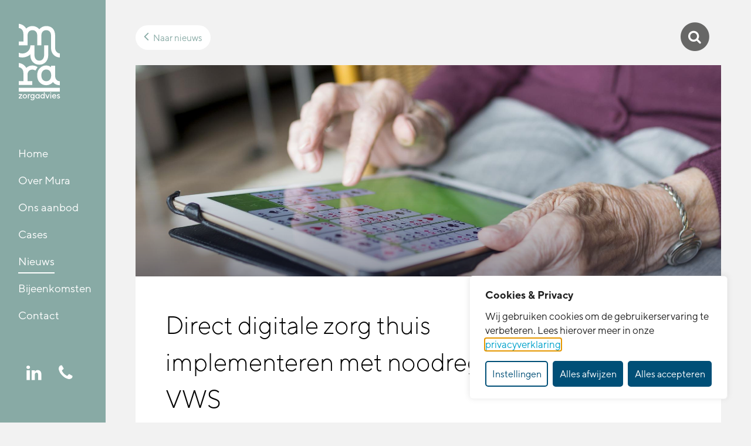

--- FILE ---
content_type: text/html; charset=UTF-8
request_url: https://mura.nl/nieuws/digitale-zorg-thuis-met-noodregeling-vws/
body_size: 36310
content:
<!DOCTYPE html>
<html lang="nl">

<head>
    <meta charset="utf-8">
<script type="text/javascript">
/* <![CDATA[ */
 var gform;gform||(document.addEventListener("gform_main_scripts_loaded",function(){gform.scriptsLoaded=!0}),window.addEventListener("DOMContentLoaded",function(){gform.domLoaded=!0}),gform={domLoaded:!1,scriptsLoaded:!1,initializeOnLoaded:function(o){gform.domLoaded&&gform.scriptsLoaded?o():!gform.domLoaded&&gform.scriptsLoaded?window.addEventListener("DOMContentLoaded",o):document.addEventListener("gform_main_scripts_loaded",o)},hooks:{action:{},filter:{}},addAction:function(o,n,r,t){gform.addHook("action",o,n,r,t)},addFilter:function(o,n,r,t){gform.addHook("filter",o,n,r,t)},doAction:function(o){gform.doHook("action",o,arguments)},applyFilters:function(o){return gform.doHook("filter",o,arguments)},removeAction:function(o,n){gform.removeHook("action",o,n)},removeFilter:function(o,n,r){gform.removeHook("filter",o,n,r)},addHook:function(o,n,r,t,i){null==gform.hooks[o][n]&&(gform.hooks[o][n]=[]);var e=gform.hooks[o][n];null==i&&(i=n+"_"+e.length),gform.hooks[o][n].push({tag:i,callable:r,priority:t=null==t?10:t})},doHook:function(n,o,r){var t;if(r=Array.prototype.slice.call(r,1),null!=gform.hooks[n][o]&&((o=gform.hooks[n][o]).sort(function(o,n){return o.priority-n.priority}),o.forEach(function(o){"function"!=typeof(t=o.callable)&&(t=window[t]),"action"==n?t.apply(null,r):r[0]=t.apply(null,r)})),"filter"==n)return r[0]},removeHook:function(o,n,t,i){var r;null!=gform.hooks[o][n]&&(r=(r=gform.hooks[o][n]).filter(function(o,n,r){return!!(null!=i&&i!=o.tag||null!=t&&t!=o.priority)}),gform.hooks[o][n]=r)}}); 
/* ]]> */
</script>

    <meta name="viewport" content="width=device-width, initial-scale=1">
    <link rel="profile" href="http://gmpg.org/xfn/11">
    <meta name='robots' content='index, follow, max-image-preview:large, max-snippet:-1, max-video-preview:-1' />
	<style>img:is([sizes="auto" i], [sizes^="auto," i]) { contain-intrinsic-size: 3000px 1500px }</style>
	
	<!-- This site is optimized with the Yoast SEO plugin v24.5 - https://yoast.com/wordpress/plugins/seo/ -->
	<title>Direct digitale zorg thuis implementeren met noodregeling VWS - Mura</title>
	<meta name="description" content="Heb je als zorgaanbieder behoefte aan technologische mogelijkheden om snel zorg op afstand te kunnen bieden door oplopende werkdruk door het coronavirus?" />
	<link rel="canonical" href="https://mura.nl/nieuws/digitale-zorg-thuis-met-noodregeling-vws/" />
	<meta property="og:locale" content="nl_NL" />
	<meta property="og:type" content="article" />
	<meta property="og:title" content="Direct digitale zorg thuis implementeren met noodregeling VWS - Mura" />
	<meta property="og:description" content="Heb je als zorgaanbieder behoefte aan technologische mogelijkheden om snel zorg op afstand te kunnen bieden door oplopende werkdruk door het coronavirus?" />
	<meta property="og:url" content="https://mura.nl/nieuws/digitale-zorg-thuis-met-noodregeling-vws/" />
	<meta property="og:site_name" content="Mura" />
	<meta property="article:modified_time" content="2020-04-02T09:16:16+00:00" />
	<meta property="og:image" content="https://mura.nl/wp-content/uploads/2020/04/Nieuwsbrief-Vilans-Beter-Oud_Oktober-2019_1.jpg" />
	<meta property="og:image:width" content="1920" />
	<meta property="og:image:height" content="1280" />
	<meta property="og:image:type" content="image/jpeg" />
	<meta name="twitter:card" content="summary_large_image" />
	<meta name="twitter:label1" content="Geschatte leestijd" />
	<meta name="twitter:data1" content="1 minuut" />
	<script type="application/ld+json" class="yoast-schema-graph">{"@context":"https://schema.org","@graph":[{"@type":"WebPage","@id":"https://mura.nl/nieuws/digitale-zorg-thuis-met-noodregeling-vws/","url":"https://mura.nl/nieuws/digitale-zorg-thuis-met-noodregeling-vws/","name":"Direct digitale zorg thuis implementeren met noodregeling VWS - Mura","isPartOf":{"@id":"https://mura.nl/#website"},"primaryImageOfPage":{"@id":"https://mura.nl/nieuws/digitale-zorg-thuis-met-noodregeling-vws/#primaryimage"},"image":{"@id":"https://mura.nl/nieuws/digitale-zorg-thuis-met-noodregeling-vws/#primaryimage"},"thumbnailUrl":"https://mura.nl/wp-content/uploads/2020/04/Nieuwsbrief-Vilans-Beter-Oud_Oktober-2019_1.jpg","datePublished":"2020-03-25T10:15:36+00:00","dateModified":"2020-04-02T09:16:16+00:00","description":"Heb je als zorgaanbieder behoefte aan technologische mogelijkheden om snel zorg op afstand te kunnen bieden door oplopende werkdruk door het coronavirus?","breadcrumb":{"@id":"https://mura.nl/nieuws/digitale-zorg-thuis-met-noodregeling-vws/#breadcrumb"},"inLanguage":"nl","potentialAction":[{"@type":"ReadAction","target":["https://mura.nl/nieuws/digitale-zorg-thuis-met-noodregeling-vws/"]}]},{"@type":"ImageObject","inLanguage":"nl","@id":"https://mura.nl/nieuws/digitale-zorg-thuis-met-noodregeling-vws/#primaryimage","url":"https://mura.nl/wp-content/uploads/2020/04/Nieuwsbrief-Vilans-Beter-Oud_Oktober-2019_1.jpg","contentUrl":"https://mura.nl/wp-content/uploads/2020/04/Nieuwsbrief-Vilans-Beter-Oud_Oktober-2019_1.jpg","width":1920,"height":1280},{"@type":"BreadcrumbList","@id":"https://mura.nl/nieuws/digitale-zorg-thuis-met-noodregeling-vws/#breadcrumb","itemListElement":[{"@type":"ListItem","position":1,"name":"Home","item":"https://mura.nl/"},{"@type":"ListItem","position":2,"name":"Nieuws","item":"https://mura.nl/nieuws/"},{"@type":"ListItem","position":3,"name":"Direct digitale zorg thuis implementeren met noodregeling VWS"}]},{"@type":"WebSite","@id":"https://mura.nl/#website","url":"https://mura.nl/","name":"Mura","description":"Mura draagt bij aan de verbinding, verbeteringen en versterking van eerstelijnszorg","publisher":{"@id":"https://mura.nl/#organization"},"potentialAction":[{"@type":"SearchAction","target":{"@type":"EntryPoint","urlTemplate":"https://mura.nl/?s={search_term_string}"},"query-input":{"@type":"PropertyValueSpecification","valueRequired":true,"valueName":"search_term_string"}}],"inLanguage":"nl"},{"@type":"Organization","@id":"https://mura.nl/#organization","name":"Mura","url":"https://mura.nl/","logo":{"@type":"ImageObject","inLanguage":"nl","@id":"https://mura.nl/#/schema/logo/image/","url":"https://mura.nl/wp-content/uploads/2019/03/Logo-mura-jpeg.jpg","contentUrl":"https://mura.nl/wp-content/uploads/2019/03/Logo-mura-jpeg.jpg","width":113,"height":177,"caption":"Mura"},"image":{"@id":"https://mura.nl/#/schema/logo/image/"}}]}</script>
	<!-- / Yoast SEO plugin. -->


<link rel="alternate" type="application/rss+xml" title="Mura &raquo; Feed" href="https://mura.nl/feed/">
<link rel='dns-prefetch' href='//cdnjs.cloudflare.com' />
<link rel='dns-prefetch' href='//code.jquery.com' />
		<!-- This site uses the Google Analytics by MonsterInsights plugin v9.3.0 - Using Analytics tracking - https://www.monsterinsights.com/ -->
							<script src="//www.googletagmanager.com/gtag/js?id=G-LVD5P73H7Y"  data-cfasync="false" data-wpfc-render="false" type="text/javascript" async></script>
			<script data-cfasync="false" data-wpfc-render="false" type="text/javascript">
				var mi_version = '9.3.0';
				var mi_track_user = true;
				var mi_no_track_reason = '';
								var MonsterInsightsDefaultLocations = {"page_location":"https:\/\/mura.nl\/nieuws\/digitale-zorg-thuis-met-noodregeling-vws\/"};
				if ( typeof MonsterInsightsPrivacyGuardFilter === 'function' ) {
					var MonsterInsightsLocations = (typeof MonsterInsightsExcludeQuery === 'object') ? MonsterInsightsPrivacyGuardFilter( MonsterInsightsExcludeQuery ) : MonsterInsightsPrivacyGuardFilter( MonsterInsightsDefaultLocations );
				} else {
					var MonsterInsightsLocations = (typeof MonsterInsightsExcludeQuery === 'object') ? MonsterInsightsExcludeQuery : MonsterInsightsDefaultLocations;
				}

								var disableStrs = [
										'ga-disable-G-LVD5P73H7Y',
									];

				/* Function to detect opted out users */
				function __gtagTrackerIsOptedOut() {
					for (var index = 0; index < disableStrs.length; index++) {
						if (document.cookie.indexOf(disableStrs[index] + '=true') > -1) {
							return true;
						}
					}

					return false;
				}

				/* Disable tracking if the opt-out cookie exists. */
				if (__gtagTrackerIsOptedOut()) {
					for (var index = 0; index < disableStrs.length; index++) {
						window[disableStrs[index]] = true;
					}
				}

				/* Opt-out function */
				function __gtagTrackerOptout() {
					for (var index = 0; index < disableStrs.length; index++) {
						document.cookie = disableStrs[index] + '=true; expires=Thu, 31 Dec 2099 23:59:59 UTC; path=/';
						window[disableStrs[index]] = true;
					}
				}

				if ('undefined' === typeof gaOptout) {
					function gaOptout() {
						__gtagTrackerOptout();
					}
				}
								window.dataLayer = window.dataLayer || [];

				window.MonsterInsightsDualTracker = {
					helpers: {},
					trackers: {},
				};
				if (mi_track_user) {
					function __gtagDataLayer() {
						dataLayer.push(arguments);
					}

					function __gtagTracker(type, name, parameters) {
						if (!parameters) {
							parameters = {};
						}

						if (parameters.send_to) {
							__gtagDataLayer.apply(null, arguments);
							return;
						}

						if (type === 'event') {
														parameters.send_to = monsterinsights_frontend.v4_id;
							var hookName = name;
							if (typeof parameters['event_category'] !== 'undefined') {
								hookName = parameters['event_category'] + ':' + name;
							}

							if (typeof MonsterInsightsDualTracker.trackers[hookName] !== 'undefined') {
								MonsterInsightsDualTracker.trackers[hookName](parameters);
							} else {
								__gtagDataLayer('event', name, parameters);
							}
							
						} else {
							__gtagDataLayer.apply(null, arguments);
						}
					}

					__gtagTracker('js', new Date());
					__gtagTracker('set', {
						'developer_id.dZGIzZG': true,
											});
					if ( MonsterInsightsLocations.page_location ) {
						__gtagTracker('set', MonsterInsightsLocations);
					}
										__gtagTracker('config', 'G-LVD5P73H7Y', {"forceSSL":"true","anonymize_ip":"true"} );
															window.gtag = __gtagTracker;										(function () {
						/* https://developers.google.com/analytics/devguides/collection/analyticsjs/ */
						/* ga and __gaTracker compatibility shim. */
						var noopfn = function () {
							return null;
						};
						var newtracker = function () {
							return new Tracker();
						};
						var Tracker = function () {
							return null;
						};
						var p = Tracker.prototype;
						p.get = noopfn;
						p.set = noopfn;
						p.send = function () {
							var args = Array.prototype.slice.call(arguments);
							args.unshift('send');
							__gaTracker.apply(null, args);
						};
						var __gaTracker = function () {
							var len = arguments.length;
							if (len === 0) {
								return;
							}
							var f = arguments[len - 1];
							if (typeof f !== 'object' || f === null || typeof f.hitCallback !== 'function') {
								if ('send' === arguments[0]) {
									var hitConverted, hitObject = false, action;
									if ('event' === arguments[1]) {
										if ('undefined' !== typeof arguments[3]) {
											hitObject = {
												'eventAction': arguments[3],
												'eventCategory': arguments[2],
												'eventLabel': arguments[4],
												'value': arguments[5] ? arguments[5] : 1,
											}
										}
									}
									if ('pageview' === arguments[1]) {
										if ('undefined' !== typeof arguments[2]) {
											hitObject = {
												'eventAction': 'page_view',
												'page_path': arguments[2],
											}
										}
									}
									if (typeof arguments[2] === 'object') {
										hitObject = arguments[2];
									}
									if (typeof arguments[5] === 'object') {
										Object.assign(hitObject, arguments[5]);
									}
									if ('undefined' !== typeof arguments[1].hitType) {
										hitObject = arguments[1];
										if ('pageview' === hitObject.hitType) {
											hitObject.eventAction = 'page_view';
										}
									}
									if (hitObject) {
										action = 'timing' === arguments[1].hitType ? 'timing_complete' : hitObject.eventAction;
										hitConverted = mapArgs(hitObject);
										__gtagTracker('event', action, hitConverted);
									}
								}
								return;
							}

							function mapArgs(args) {
								var arg, hit = {};
								var gaMap = {
									'eventCategory': 'event_category',
									'eventAction': 'event_action',
									'eventLabel': 'event_label',
									'eventValue': 'event_value',
									'nonInteraction': 'non_interaction',
									'timingCategory': 'event_category',
									'timingVar': 'name',
									'timingValue': 'value',
									'timingLabel': 'event_label',
									'page': 'page_path',
									'location': 'page_location',
									'title': 'page_title',
									'referrer' : 'page_referrer',
								};
								for (arg in args) {
																		if (!(!args.hasOwnProperty(arg) || !gaMap.hasOwnProperty(arg))) {
										hit[gaMap[arg]] = args[arg];
									} else {
										hit[arg] = args[arg];
									}
								}
								return hit;
							}

							try {
								f.hitCallback();
							} catch (ex) {
							}
						};
						__gaTracker.create = newtracker;
						__gaTracker.getByName = newtracker;
						__gaTracker.getAll = function () {
							return [];
						};
						__gaTracker.remove = noopfn;
						__gaTracker.loaded = true;
						window['__gaTracker'] = __gaTracker;
					})();
									} else {
										console.log("");
					(function () {
						function __gtagTracker() {
							return null;
						}

						window['__gtagTracker'] = __gtagTracker;
						window['gtag'] = __gtagTracker;
					})();
									}
			</script>
				<!-- / Google Analytics by MonsterInsights -->
		<link rel='stylesheet' id='wp-block-library-css' href='https://mura.nl/wp-includes/css/dist/block-library/style.min.css' type='text/css' media='all' />
<style id='classic-theme-styles-inline-css' type='text/css'>
/*! This file is auto-generated */
.wp-block-button__link{color:#fff;background-color:#32373c;border-radius:9999px;box-shadow:none;text-decoration:none;padding:calc(.667em + 2px) calc(1.333em + 2px);font-size:1.125em}.wp-block-file__button{background:#32373c;color:#fff;text-decoration:none}
</style>
<style id='global-styles-inline-css' type='text/css'>
:root{--wp--preset--aspect-ratio--square: 1;--wp--preset--aspect-ratio--4-3: 4/3;--wp--preset--aspect-ratio--3-4: 3/4;--wp--preset--aspect-ratio--3-2: 3/2;--wp--preset--aspect-ratio--2-3: 2/3;--wp--preset--aspect-ratio--16-9: 16/9;--wp--preset--aspect-ratio--9-16: 9/16;--wp--preset--color--black: #000000;--wp--preset--color--cyan-bluish-gray: #abb8c3;--wp--preset--color--white: #ffffff;--wp--preset--color--pale-pink: #f78da7;--wp--preset--color--vivid-red: #cf2e2e;--wp--preset--color--luminous-vivid-orange: #ff6900;--wp--preset--color--luminous-vivid-amber: #fcb900;--wp--preset--color--light-green-cyan: #7bdcb5;--wp--preset--color--vivid-green-cyan: #00d084;--wp--preset--color--pale-cyan-blue: #8ed1fc;--wp--preset--color--vivid-cyan-blue: #0693e3;--wp--preset--color--vivid-purple: #9b51e0;--wp--preset--gradient--vivid-cyan-blue-to-vivid-purple: linear-gradient(135deg,rgba(6,147,227,1) 0%,rgb(155,81,224) 100%);--wp--preset--gradient--light-green-cyan-to-vivid-green-cyan: linear-gradient(135deg,rgb(122,220,180) 0%,rgb(0,208,130) 100%);--wp--preset--gradient--luminous-vivid-amber-to-luminous-vivid-orange: linear-gradient(135deg,rgba(252,185,0,1) 0%,rgba(255,105,0,1) 100%);--wp--preset--gradient--luminous-vivid-orange-to-vivid-red: linear-gradient(135deg,rgba(255,105,0,1) 0%,rgb(207,46,46) 100%);--wp--preset--gradient--very-light-gray-to-cyan-bluish-gray: linear-gradient(135deg,rgb(238,238,238) 0%,rgb(169,184,195) 100%);--wp--preset--gradient--cool-to-warm-spectrum: linear-gradient(135deg,rgb(74,234,220) 0%,rgb(151,120,209) 20%,rgb(207,42,186) 40%,rgb(238,44,130) 60%,rgb(251,105,98) 80%,rgb(254,248,76) 100%);--wp--preset--gradient--blush-light-purple: linear-gradient(135deg,rgb(255,206,236) 0%,rgb(152,150,240) 100%);--wp--preset--gradient--blush-bordeaux: linear-gradient(135deg,rgb(254,205,165) 0%,rgb(254,45,45) 50%,rgb(107,0,62) 100%);--wp--preset--gradient--luminous-dusk: linear-gradient(135deg,rgb(255,203,112) 0%,rgb(199,81,192) 50%,rgb(65,88,208) 100%);--wp--preset--gradient--pale-ocean: linear-gradient(135deg,rgb(255,245,203) 0%,rgb(182,227,212) 50%,rgb(51,167,181) 100%);--wp--preset--gradient--electric-grass: linear-gradient(135deg,rgb(202,248,128) 0%,rgb(113,206,126) 100%);--wp--preset--gradient--midnight: linear-gradient(135deg,rgb(2,3,129) 0%,rgb(40,116,252) 100%);--wp--preset--font-size--small: 13px;--wp--preset--font-size--medium: 20px;--wp--preset--font-size--large: 36px;--wp--preset--font-size--x-large: 42px;--wp--preset--spacing--20: 0.44rem;--wp--preset--spacing--30: 0.67rem;--wp--preset--spacing--40: 1rem;--wp--preset--spacing--50: 1.5rem;--wp--preset--spacing--60: 2.25rem;--wp--preset--spacing--70: 3.38rem;--wp--preset--spacing--80: 5.06rem;--wp--preset--shadow--natural: 6px 6px 9px rgba(0, 0, 0, 0.2);--wp--preset--shadow--deep: 12px 12px 50px rgba(0, 0, 0, 0.4);--wp--preset--shadow--sharp: 6px 6px 0px rgba(0, 0, 0, 0.2);--wp--preset--shadow--outlined: 6px 6px 0px -3px rgba(255, 255, 255, 1), 6px 6px rgba(0, 0, 0, 1);--wp--preset--shadow--crisp: 6px 6px 0px rgba(0, 0, 0, 1);}:where(.is-layout-flex){gap: 0.5em;}:where(.is-layout-grid){gap: 0.5em;}body .is-layout-flex{display: flex;}.is-layout-flex{flex-wrap: wrap;align-items: center;}.is-layout-flex > :is(*, div){margin: 0;}body .is-layout-grid{display: grid;}.is-layout-grid > :is(*, div){margin: 0;}:where(.wp-block-columns.is-layout-flex){gap: 2em;}:where(.wp-block-columns.is-layout-grid){gap: 2em;}:where(.wp-block-post-template.is-layout-flex){gap: 1.25em;}:where(.wp-block-post-template.is-layout-grid){gap: 1.25em;}.has-black-color{color: var(--wp--preset--color--black) !important;}.has-cyan-bluish-gray-color{color: var(--wp--preset--color--cyan-bluish-gray) !important;}.has-white-color{color: var(--wp--preset--color--white) !important;}.has-pale-pink-color{color: var(--wp--preset--color--pale-pink) !important;}.has-vivid-red-color{color: var(--wp--preset--color--vivid-red) !important;}.has-luminous-vivid-orange-color{color: var(--wp--preset--color--luminous-vivid-orange) !important;}.has-luminous-vivid-amber-color{color: var(--wp--preset--color--luminous-vivid-amber) !important;}.has-light-green-cyan-color{color: var(--wp--preset--color--light-green-cyan) !important;}.has-vivid-green-cyan-color{color: var(--wp--preset--color--vivid-green-cyan) !important;}.has-pale-cyan-blue-color{color: var(--wp--preset--color--pale-cyan-blue) !important;}.has-vivid-cyan-blue-color{color: var(--wp--preset--color--vivid-cyan-blue) !important;}.has-vivid-purple-color{color: var(--wp--preset--color--vivid-purple) !important;}.has-black-background-color{background-color: var(--wp--preset--color--black) !important;}.has-cyan-bluish-gray-background-color{background-color: var(--wp--preset--color--cyan-bluish-gray) !important;}.has-white-background-color{background-color: var(--wp--preset--color--white) !important;}.has-pale-pink-background-color{background-color: var(--wp--preset--color--pale-pink) !important;}.has-vivid-red-background-color{background-color: var(--wp--preset--color--vivid-red) !important;}.has-luminous-vivid-orange-background-color{background-color: var(--wp--preset--color--luminous-vivid-orange) !important;}.has-luminous-vivid-amber-background-color{background-color: var(--wp--preset--color--luminous-vivid-amber) !important;}.has-light-green-cyan-background-color{background-color: var(--wp--preset--color--light-green-cyan) !important;}.has-vivid-green-cyan-background-color{background-color: var(--wp--preset--color--vivid-green-cyan) !important;}.has-pale-cyan-blue-background-color{background-color: var(--wp--preset--color--pale-cyan-blue) !important;}.has-vivid-cyan-blue-background-color{background-color: var(--wp--preset--color--vivid-cyan-blue) !important;}.has-vivid-purple-background-color{background-color: var(--wp--preset--color--vivid-purple) !important;}.has-black-border-color{border-color: var(--wp--preset--color--black) !important;}.has-cyan-bluish-gray-border-color{border-color: var(--wp--preset--color--cyan-bluish-gray) !important;}.has-white-border-color{border-color: var(--wp--preset--color--white) !important;}.has-pale-pink-border-color{border-color: var(--wp--preset--color--pale-pink) !important;}.has-vivid-red-border-color{border-color: var(--wp--preset--color--vivid-red) !important;}.has-luminous-vivid-orange-border-color{border-color: var(--wp--preset--color--luminous-vivid-orange) !important;}.has-luminous-vivid-amber-border-color{border-color: var(--wp--preset--color--luminous-vivid-amber) !important;}.has-light-green-cyan-border-color{border-color: var(--wp--preset--color--light-green-cyan) !important;}.has-vivid-green-cyan-border-color{border-color: var(--wp--preset--color--vivid-green-cyan) !important;}.has-pale-cyan-blue-border-color{border-color: var(--wp--preset--color--pale-cyan-blue) !important;}.has-vivid-cyan-blue-border-color{border-color: var(--wp--preset--color--vivid-cyan-blue) !important;}.has-vivid-purple-border-color{border-color: var(--wp--preset--color--vivid-purple) !important;}.has-vivid-cyan-blue-to-vivid-purple-gradient-background{background: var(--wp--preset--gradient--vivid-cyan-blue-to-vivid-purple) !important;}.has-light-green-cyan-to-vivid-green-cyan-gradient-background{background: var(--wp--preset--gradient--light-green-cyan-to-vivid-green-cyan) !important;}.has-luminous-vivid-amber-to-luminous-vivid-orange-gradient-background{background: var(--wp--preset--gradient--luminous-vivid-amber-to-luminous-vivid-orange) !important;}.has-luminous-vivid-orange-to-vivid-red-gradient-background{background: var(--wp--preset--gradient--luminous-vivid-orange-to-vivid-red) !important;}.has-very-light-gray-to-cyan-bluish-gray-gradient-background{background: var(--wp--preset--gradient--very-light-gray-to-cyan-bluish-gray) !important;}.has-cool-to-warm-spectrum-gradient-background{background: var(--wp--preset--gradient--cool-to-warm-spectrum) !important;}.has-blush-light-purple-gradient-background{background: var(--wp--preset--gradient--blush-light-purple) !important;}.has-blush-bordeaux-gradient-background{background: var(--wp--preset--gradient--blush-bordeaux) !important;}.has-luminous-dusk-gradient-background{background: var(--wp--preset--gradient--luminous-dusk) !important;}.has-pale-ocean-gradient-background{background: var(--wp--preset--gradient--pale-ocean) !important;}.has-electric-grass-gradient-background{background: var(--wp--preset--gradient--electric-grass) !important;}.has-midnight-gradient-background{background: var(--wp--preset--gradient--midnight) !important;}.has-small-font-size{font-size: var(--wp--preset--font-size--small) !important;}.has-medium-font-size{font-size: var(--wp--preset--font-size--medium) !important;}.has-large-font-size{font-size: var(--wp--preset--font-size--large) !important;}.has-x-large-font-size{font-size: var(--wp--preset--font-size--x-large) !important;}
:where(.wp-block-post-template.is-layout-flex){gap: 1.25em;}:where(.wp-block-post-template.is-layout-grid){gap: 1.25em;}
:where(.wp-block-columns.is-layout-flex){gap: 2em;}:where(.wp-block-columns.is-layout-grid){gap: 2em;}
:root :where(.wp-block-pullquote){font-size: 1.5em;line-height: 1.6;}
</style>
<link rel='stylesheet' id='ys_css-css' href='https://mura.nl/wp-content/themes/theme-fusion/assets/dist/css/style.css?ver=1759142863' type='text/css' media='all' />
<script type="text/javascript" id="cookie-law-info-js-extra">
/* <![CDATA[ */
var _ckyConfig = {"_ipData":[],"_assetsURL":"https:\/\/mura.nl\/wp-content\/plugins\/cookie-law-info\/lite\/frontend\/images\/","_publicURL":"https:\/\/mura.nl","_expiry":"365","_categories":[{"name":"Noodzakelijk","slug":"necessary","isNecessary":true,"ccpaDoNotSell":true,"cookies":[{"cookieID":"cookieyes-consent","domain":"mura.nl","provider":"cookieyes.com"},{"cookieID":"rc::a","domain":"google.com","provider":"gstatic.com|google.com"},{"cookieID":"rc::c","domain":"google.com","provider":"gstatic.com|google.com"},{"cookieID":"_grecaptcha","domain":"mura.nl","provider":""},{"cookieID":"_ga_*","domain":"mura.nl","provider":"google-analytics.com|googletagmanager.com\/gtag\/js"},{"cookieID":"_ga","domain":"mura.nl","provider":"google-analytics.com|googletagmanager.com\/gtag\/js"},{"cookieID":"_gid","domain":"mura.nl","provider":"google-analytics.com|googletagmanager.com\/gtag\/js"},{"cookieID":"_gat_UA-*","domain":"mura.nl","provider":"google-analytics.com|googletagmanager.com\/gtag\/js"},{"cookieID":"_gat_im","domain":"mura.nl","provider":"google-analytics.com|googletagmanager.com\/gtag\/js"}],"active":true,"defaultConsent":{"gdpr":true,"ccpa":true}},{"name":"Functioneel","slug":"functional","isNecessary":false,"ccpaDoNotSell":true,"cookies":[{"cookieID":"_hjAbsoluteSessionInProgress","domain":"mura.nl","provider":"hotjar.com"}],"active":true,"defaultConsent":{"gdpr":false,"ccpa":false}},{"name":"Analytics","slug":"analytics","isNecessary":false,"ccpaDoNotSell":true,"cookies":[{"cookieID":"_hjSessionUser_*","domain":"mura.nl","provider":"hotjar.com"},{"cookieID":"_hjFirstSeen","domain":"mura.nl","provider":"hotjar.com"},{"cookieID":"_hjSession_*","domain":"mura.nl","provider":"hotjar.com"},{"cookieID":"_hjRecordingLastActivity","domain":"mura.nl","provider":"hotjar.com"},{"cookieID":"_hjRecordingEnabled","domain":"mura.nl","provider":"hotjar.com"},{"cookieID":"_hjTLDTest","domain":"mura.nl","provider":"hotjar.com"}],"active":true,"defaultConsent":{"gdpr":false,"ccpa":false}},{"name":"Prestatie","slug":"performance","isNecessary":false,"ccpaDoNotSell":true,"cookies":[],"active":true,"defaultConsent":{"gdpr":false,"ccpa":false}},{"name":"Marketing","slug":"advertisement","isNecessary":false,"ccpaDoNotSell":true,"cookies":[],"active":true,"defaultConsent":{"gdpr":false,"ccpa":false}}],"_activeLaw":"gdpr","_rootDomain":"","_block":"1","_showBanner":"1","_bannerConfig":{"settings":{"type":"box","preferenceCenterType":"popup","position":"bottom-right","applicableLaw":"gdpr"},"behaviours":{"reloadBannerOnAccept":false,"loadAnalyticsByDefault":false,"animations":{"onLoad":"animate","onHide":"sticky"}},"config":{"revisitConsent":{"status":true,"tag":"revisit-consent","position":"bottom-right","meta":{"url":"#"},"styles":{"background-color":"#0056A7"},"elements":{"title":{"type":"text","tag":"revisit-consent-title","status":true,"styles":{"color":"#0056a7"}}}},"preferenceCenter":{"toggle":{"status":true,"tag":"detail-category-toggle","type":"toggle","states":{"active":{"styles":{"background-color":"#1863DC"}},"inactive":{"styles":{"background-color":"#D0D5D2"}}}}},"categoryPreview":{"status":false,"toggle":{"status":true,"tag":"detail-category-preview-toggle","type":"toggle","states":{"active":{"styles":{"background-color":"#1863DC"}},"inactive":{"styles":{"background-color":"#D0D5D2"}}}}},"videoPlaceholder":{"status":true,"styles":{"background-color":"#000000","border-color":"#000000","color":"#ffffff"}},"readMore":{"status":false,"tag":"readmore-button","type":"link","meta":{"noFollow":true,"newTab":true},"styles":{"color":"#1863DC","background-color":"transparent","border-color":"transparent"}},"auditTable":{"status":true},"optOption":{"status":true,"toggle":{"status":true,"tag":"optout-option-toggle","type":"toggle","states":{"active":{"styles":{"background-color":"#1863dc"}},"inactive":{"styles":{"background-color":"#FFFFFF"}}}}}}},"_version":"3.3.5","_logConsent":"1","_tags":[{"tag":"accept-button","styles":{"color":"#FFFFFF","background-color":"#1863DC","border-color":"#1863DC"}},{"tag":"reject-button","styles":{"color":"#1863DC","background-color":"transparent","border-color":"#1863DC"}},{"tag":"settings-button","styles":{"color":"#1863DC","background-color":"transparent","border-color":"#1863DC"}},{"tag":"readmore-button","styles":{"color":"#1863DC","background-color":"transparent","border-color":"transparent"}},{"tag":"donotsell-button","styles":{"color":"#1863DC","background-color":"transparent","border-color":"transparent"}},{"tag":"accept-button","styles":{"color":"#FFFFFF","background-color":"#1863DC","border-color":"#1863DC"}},{"tag":"revisit-consent","styles":{"background-color":"#0056A7"}}],"_shortCodes":[{"key":"cky_readmore","content":"<a href=\"\/privacyverklaring\" class=\"cky-policy\" aria-label=\"Lees meer\" target=\"_blank\" rel=\"noopener\" data-cky-tag=\"readmore-button\">Lees meer<\/a>","tag":"readmore-button","status":false,"attributes":{"rel":"nofollow","target":"_blank"}},{"key":"cky_show_desc","content":"<button class=\"cky-show-desc-btn\" data-cky-tag=\"show-desc-button\" aria-label=\"Lees meer\">Lees meer<\/button>","tag":"show-desc-button","status":true,"attributes":[]},{"key":"cky_hide_desc","content":"<button class=\"cky-show-desc-btn\" data-cky-tag=\"hide-desc-button\" aria-label=\"Bekijk minder\">Bekijk minder<\/button>","tag":"hide-desc-button","status":true,"attributes":[]},{"key":"cky_category_toggle_label","content":"[cky_{{status}}_category_label] [cky_preference_{{category_slug}}_title]","tag":"","status":true,"attributes":[]},{"key":"cky_enable_category_label","content":"Inschakelen","tag":"","status":true,"attributes":[]},{"key":"cky_disable_category_label","content":"Uitzetten","tag":"","status":true,"attributes":[]},{"key":"cky_video_placeholder","content":"<div class=\"video-placeholder-normal\" data-cky-tag=\"video-placeholder\" id=\"[UNIQUEID]\"><p class=\"video-placeholder-text-normal\" data-cky-tag=\"placeholder-title\">Accepteer de cookie toestemming<\/p><\/div>","tag":"","status":true,"attributes":[]},{"key":"cky_enable_optout_label","content":"Inschakelen","tag":"","status":true,"attributes":[]},{"key":"cky_disable_optout_label","content":"Uitzetten","tag":"","status":true,"attributes":[]},{"key":"cky_optout_toggle_label","content":"[cky_{{status}}_optout_label] [cky_optout_option_title]","tag":"","status":true,"attributes":[]},{"key":"cky_optout_option_title","content":"Verkoop of deel mijn persoonlijke gegevens niet","tag":"","status":true,"attributes":[]},{"key":"cky_optout_close_label","content":"Dichtbij","tag":"","status":true,"attributes":[]},{"key":"cky_preference_close_label","content":"Dichtbij","tag":"","status":true,"attributes":[]}],"_rtl":"","_language":"nl","_providersToBlock":[{"re":"hotjar.com","categories":["functional","analytics"]}]};
var _ckyStyles = {"css":".cky-overlay{background: #000000; opacity: 0.4; position: fixed; top: 0; left: 0; width: 100%; height: 100%; z-index: 99999999;}.cky-hide{display: none;}.cky-btn-revisit-wrapper{display: flex; align-items: center; justify-content: center; background: #0056a7; width: 45px; height: 45px; border-radius: 50%; position: fixed; z-index: 999999; cursor: pointer;}.cky-revisit-bottom-left{bottom: 15px; left: 15px;}.cky-revisit-bottom-right{bottom: 15px; right: 15px;}.cky-btn-revisit-wrapper .cky-btn-revisit{display: flex; align-items: center; justify-content: center; background: none; border: none; cursor: pointer; position: relative; margin: 0; padding: 0;}.cky-btn-revisit-wrapper .cky-btn-revisit img{max-width: fit-content; margin: 0; height: 30px; width: 30px;}.cky-revisit-bottom-left:hover::before{content: attr(data-tooltip); position: absolute; background: #4e4b66; color: #ffffff; left: calc(100% + 7px); font-size: 12px; line-height: 16px; width: max-content; padding: 4px 8px; border-radius: 4px;}.cky-revisit-bottom-left:hover::after{position: absolute; content: \"\"; border: 5px solid transparent; left: calc(100% + 2px); border-left-width: 0; border-right-color: #4e4b66;}.cky-revisit-bottom-right:hover::before{content: attr(data-tooltip); position: absolute; background: #4e4b66; color: #ffffff; right: calc(100% + 7px); font-size: 12px; line-height: 16px; width: max-content; padding: 4px 8px; border-radius: 4px;}.cky-revisit-bottom-right:hover::after{position: absolute; content: \"\"; border: 5px solid transparent; right: calc(100% + 2px); border-right-width: 0; border-left-color: #4e4b66;}.cky-revisit-hide{display: none;}.cky-consent-container{position: fixed; width: 440px; box-sizing: border-box; z-index: 9999999; border-radius: 6px;}.cky-consent-container .cky-consent-bar{background: #ffffff; border: 1px solid; padding: 20px 26px; box-shadow: 0 -1px 10px 0 #acabab4d; border-radius: 6px;}.cky-box-bottom-left{bottom: 40px; left: 40px;}.cky-box-bottom-right{bottom: 40px; right: 40px;}.cky-box-top-left{top: 40px; left: 40px;}.cky-box-top-right{top: 40px; right: 40px;}.cky-custom-brand-logo-wrapper .cky-custom-brand-logo{width: 100px; height: auto; margin: 0 0 12px 0;}.cky-notice .cky-title{color: #212121; font-weight: 700; font-size: 18px; line-height: 24px; margin: 0 0 12px 0;}.cky-notice-des *,.cky-preference-content-wrapper *,.cky-accordion-header-des *,.cky-gpc-wrapper .cky-gpc-desc *{font-size: 14px;}.cky-notice-des{color: #212121; font-size: 14px; line-height: 24px; font-weight: 400;}.cky-notice-des img{height: 25px; width: 25px;}.cky-consent-bar .cky-notice-des p,.cky-gpc-wrapper .cky-gpc-desc p,.cky-preference-body-wrapper .cky-preference-content-wrapper p,.cky-accordion-header-wrapper .cky-accordion-header-des p,.cky-cookie-des-table li div:last-child p{color: inherit; margin-top: 0; overflow-wrap: break-word;}.cky-notice-des P:last-child,.cky-preference-content-wrapper p:last-child,.cky-cookie-des-table li div:last-child p:last-child,.cky-gpc-wrapper .cky-gpc-desc p:last-child{margin-bottom: 0;}.cky-notice-des a.cky-policy,.cky-notice-des button.cky-policy{font-size: 14px; color: #1863dc; white-space: nowrap; cursor: pointer; background: transparent; border: 1px solid; text-decoration: underline;}.cky-notice-des button.cky-policy{padding: 0;}.cky-notice-des a.cky-policy:focus-visible,.cky-notice-des button.cky-policy:focus-visible,.cky-preference-content-wrapper .cky-show-desc-btn:focus-visible,.cky-accordion-header .cky-accordion-btn:focus-visible,.cky-preference-header .cky-btn-close:focus-visible,.cky-switch input[type=\"checkbox\"]:focus-visible,.cky-footer-wrapper a:focus-visible,.cky-btn:focus-visible{outline: 2px solid #1863dc; outline-offset: 2px;}.cky-btn:focus:not(:focus-visible),.cky-accordion-header .cky-accordion-btn:focus:not(:focus-visible),.cky-preference-content-wrapper .cky-show-desc-btn:focus:not(:focus-visible),.cky-btn-revisit-wrapper .cky-btn-revisit:focus:not(:focus-visible),.cky-preference-header .cky-btn-close:focus:not(:focus-visible),.cky-consent-bar .cky-banner-btn-close:focus:not(:focus-visible){outline: 0;}button.cky-show-desc-btn:not(:hover):not(:active){color: #1863dc; background: transparent;}button.cky-accordion-btn:not(:hover):not(:active),button.cky-banner-btn-close:not(:hover):not(:active),button.cky-btn-revisit:not(:hover):not(:active),button.cky-btn-close:not(:hover):not(:active){background: transparent;}.cky-consent-bar button:hover,.cky-modal.cky-modal-open button:hover,.cky-consent-bar button:focus,.cky-modal.cky-modal-open button:focus{text-decoration: none;}.cky-notice-btn-wrapper{display: flex; justify-content: flex-start; align-items: center; flex-wrap: wrap; margin-top: 16px;}.cky-notice-btn-wrapper .cky-btn{text-shadow: none; box-shadow: none;}.cky-btn{flex: auto; max-width: 100%; font-size: 14px; font-family: inherit; line-height: 24px; padding: 8px; font-weight: 500; margin: 0 8px 0 0; border-radius: 2px; cursor: pointer; text-align: center; text-transform: none; min-height: 0;}.cky-btn:hover{opacity: 0.8;}.cky-btn-customize{color: #1863dc; background: transparent; border: 2px solid #1863dc;}.cky-btn-reject{color: #1863dc; background: transparent; border: 2px solid #1863dc;}.cky-btn-accept{background: #1863dc; color: #ffffff; border: 2px solid #1863dc;}.cky-btn:last-child{margin-right: 0;}@media (max-width: 576px){.cky-box-bottom-left{bottom: 0; left: 0;}.cky-box-bottom-right{bottom: 0; right: 0;}.cky-box-top-left{top: 0; left: 0;}.cky-box-top-right{top: 0; right: 0;}}@media (max-height: 480px){.cky-consent-container{max-height: 100vh;overflow-y: scroll}.cky-notice-des{max-height: unset !important;overflow-y: unset !important}.cky-preference-center{height: 100vh;overflow: auto !important}.cky-preference-center .cky-preference-body-wrapper{overflow: unset}}@media (max-width: 440px){.cky-box-bottom-left, .cky-box-bottom-right, .cky-box-top-left, .cky-box-top-right{width: 100%; max-width: 100%;}.cky-consent-container .cky-consent-bar{padding: 20px 0;}.cky-custom-brand-logo-wrapper, .cky-notice .cky-title, .cky-notice-des, .cky-notice-btn-wrapper{padding: 0 24px;}.cky-notice-des{max-height: 40vh; overflow-y: scroll;}.cky-notice-btn-wrapper{flex-direction: column; margin-top: 0;}.cky-btn{width: 100%; margin: 10px 0 0 0;}.cky-notice-btn-wrapper .cky-btn-customize{order: 2;}.cky-notice-btn-wrapper .cky-btn-reject{order: 3;}.cky-notice-btn-wrapper .cky-btn-accept{order: 1; margin-top: 16px;}}@media (max-width: 352px){.cky-notice .cky-title{font-size: 16px;}.cky-notice-des *{font-size: 12px;}.cky-notice-des, .cky-btn{font-size: 12px;}}.cky-modal.cky-modal-open{display: flex; visibility: visible; -webkit-transform: translate(-50%, -50%); -moz-transform: translate(-50%, -50%); -ms-transform: translate(-50%, -50%); -o-transform: translate(-50%, -50%); transform: translate(-50%, -50%); top: 50%; left: 50%; transition: all 1s ease;}.cky-modal{box-shadow: 0 32px 68px rgba(0, 0, 0, 0.3); margin: 0 auto; position: fixed; max-width: 100%; background: #ffffff; top: 50%; box-sizing: border-box; border-radius: 6px; z-index: 999999999; color: #212121; -webkit-transform: translate(-50%, 100%); -moz-transform: translate(-50%, 100%); -ms-transform: translate(-50%, 100%); -o-transform: translate(-50%, 100%); transform: translate(-50%, 100%); visibility: hidden; transition: all 0s ease;}.cky-preference-center{max-height: 79vh; overflow: hidden; width: 845px; overflow: hidden; flex: 1 1 0; display: flex; flex-direction: column; border-radius: 6px;}.cky-preference-header{display: flex; align-items: center; justify-content: space-between; padding: 22px 24px; border-bottom: 1px solid;}.cky-preference-header .cky-preference-title{font-size: 18px; font-weight: 700; line-height: 24px;}.cky-preference-header .cky-btn-close{margin: 0; cursor: pointer; vertical-align: middle; padding: 0; background: none; border: none; width: 24px; height: 24px; min-height: 0; line-height: 0; text-shadow: none; box-shadow: none;}.cky-preference-header .cky-btn-close img{margin: 0; height: 10px; width: 10px;}.cky-preference-body-wrapper{padding: 0 24px; flex: 1; overflow: auto; box-sizing: border-box;}.cky-preference-content-wrapper,.cky-gpc-wrapper .cky-gpc-desc{font-size: 14px; line-height: 24px; font-weight: 400; padding: 12px 0;}.cky-preference-content-wrapper{border-bottom: 1px solid;}.cky-preference-content-wrapper img{height: 25px; width: 25px;}.cky-preference-content-wrapper .cky-show-desc-btn{font-size: 14px; font-family: inherit; color: #1863dc; text-decoration: none; line-height: 24px; padding: 0; margin: 0; white-space: nowrap; cursor: pointer; background: transparent; border-color: transparent; text-transform: none; min-height: 0; text-shadow: none; box-shadow: none;}.cky-accordion-wrapper{margin-bottom: 10px;}.cky-accordion{border-bottom: 1px solid;}.cky-accordion:last-child{border-bottom: none;}.cky-accordion .cky-accordion-item{display: flex; margin-top: 10px;}.cky-accordion .cky-accordion-body{display: none;}.cky-accordion.cky-accordion-active .cky-accordion-body{display: block; padding: 0 22px; margin-bottom: 16px;}.cky-accordion-header-wrapper{cursor: pointer; width: 100%;}.cky-accordion-item .cky-accordion-header{display: flex; justify-content: space-between; align-items: center;}.cky-accordion-header .cky-accordion-btn{font-size: 16px; font-family: inherit; color: #212121; line-height: 24px; background: none; border: none; font-weight: 700; padding: 0; margin: 0; cursor: pointer; text-transform: none; min-height: 0; text-shadow: none; box-shadow: none;}.cky-accordion-header .cky-always-active{color: #008000; font-weight: 600; line-height: 24px; font-size: 14px;}.cky-accordion-header-des{font-size: 14px; line-height: 24px; margin: 10px 0 16px 0;}.cky-accordion-chevron{margin-right: 22px; position: relative; cursor: pointer;}.cky-accordion-chevron-hide{display: none;}.cky-accordion .cky-accordion-chevron i::before{content: \"\"; position: absolute; border-right: 1.4px solid; border-bottom: 1.4px solid; border-color: inherit; height: 6px; width: 6px; -webkit-transform: rotate(-45deg); -moz-transform: rotate(-45deg); -ms-transform: rotate(-45deg); -o-transform: rotate(-45deg); transform: rotate(-45deg); transition: all 0.2s ease-in-out; top: 8px;}.cky-accordion.cky-accordion-active .cky-accordion-chevron i::before{-webkit-transform: rotate(45deg); -moz-transform: rotate(45deg); -ms-transform: rotate(45deg); -o-transform: rotate(45deg); transform: rotate(45deg);}.cky-audit-table{background: #f4f4f4; border-radius: 6px;}.cky-audit-table .cky-empty-cookies-text{color: inherit; font-size: 12px; line-height: 24px; margin: 0; padding: 10px;}.cky-audit-table .cky-cookie-des-table{font-size: 12px; line-height: 24px; font-weight: normal; padding: 15px 10px; border-bottom: 1px solid; border-bottom-color: inherit; margin: 0;}.cky-audit-table .cky-cookie-des-table:last-child{border-bottom: none;}.cky-audit-table .cky-cookie-des-table li{list-style-type: none; display: flex; padding: 3px 0;}.cky-audit-table .cky-cookie-des-table li:first-child{padding-top: 0;}.cky-cookie-des-table li div:first-child{width: 100px; font-weight: 600; word-break: break-word; word-wrap: break-word;}.cky-cookie-des-table li div:last-child{flex: 1; word-break: break-word; word-wrap: break-word; margin-left: 8px;}.cky-footer-shadow{display: block; width: 100%; height: 40px; background: linear-gradient(180deg, rgba(255, 255, 255, 0) 0%, #ffffff 100%); position: absolute; bottom: calc(100% - 1px);}.cky-footer-wrapper{position: relative;}.cky-prefrence-btn-wrapper{display: flex; flex-wrap: wrap; align-items: center; justify-content: center; padding: 22px 24px; border-top: 1px solid;}.cky-prefrence-btn-wrapper .cky-btn{flex: auto; max-width: 100%; text-shadow: none; box-shadow: none;}.cky-btn-preferences{color: #1863dc; background: transparent; border: 2px solid #1863dc;}.cky-preference-header,.cky-preference-body-wrapper,.cky-preference-content-wrapper,.cky-accordion-wrapper,.cky-accordion,.cky-accordion-wrapper,.cky-footer-wrapper,.cky-prefrence-btn-wrapper{border-color: inherit;}@media (max-width: 845px){.cky-modal{max-width: calc(100% - 16px);}}@media (max-width: 576px){.cky-modal{max-width: 100%;}.cky-preference-center{max-height: 100vh;}.cky-prefrence-btn-wrapper{flex-direction: column;}.cky-accordion.cky-accordion-active .cky-accordion-body{padding-right: 0;}.cky-prefrence-btn-wrapper .cky-btn{width: 100%; margin: 10px 0 0 0;}.cky-prefrence-btn-wrapper .cky-btn-reject{order: 3;}.cky-prefrence-btn-wrapper .cky-btn-accept{order: 1; margin-top: 0;}.cky-prefrence-btn-wrapper .cky-btn-preferences{order: 2;}}@media (max-width: 425px){.cky-accordion-chevron{margin-right: 15px;}.cky-notice-btn-wrapper{margin-top: 0;}.cky-accordion.cky-accordion-active .cky-accordion-body{padding: 0 15px;}}@media (max-width: 352px){.cky-preference-header .cky-preference-title{font-size: 16px;}.cky-preference-header{padding: 16px 24px;}.cky-preference-content-wrapper *, .cky-accordion-header-des *{font-size: 12px;}.cky-preference-content-wrapper, .cky-preference-content-wrapper .cky-show-more, .cky-accordion-header .cky-always-active, .cky-accordion-header-des, .cky-preference-content-wrapper .cky-show-desc-btn, .cky-notice-des a.cky-policy{font-size: 12px;}.cky-accordion-header .cky-accordion-btn{font-size: 14px;}}.cky-switch{display: flex;}.cky-switch input[type=\"checkbox\"]{position: relative; width: 44px; height: 24px; margin: 0; background: #d0d5d2; -webkit-appearance: none; border-radius: 50px; cursor: pointer; outline: 0; border: none; top: 0;}.cky-switch input[type=\"checkbox\"]:checked{background: #1863dc;}.cky-switch input[type=\"checkbox\"]:before{position: absolute; content: \"\"; height: 20px; width: 20px; left: 2px; bottom: 2px; border-radius: 50%; background-color: white; -webkit-transition: 0.4s; transition: 0.4s; margin: 0;}.cky-switch input[type=\"checkbox\"]:after{display: none;}.cky-switch input[type=\"checkbox\"]:checked:before{-webkit-transform: translateX(20px); -ms-transform: translateX(20px); transform: translateX(20px);}@media (max-width: 425px){.cky-switch input[type=\"checkbox\"]{width: 38px; height: 21px;}.cky-switch input[type=\"checkbox\"]:before{height: 17px; width: 17px;}.cky-switch input[type=\"checkbox\"]:checked:before{-webkit-transform: translateX(17px); -ms-transform: translateX(17px); transform: translateX(17px);}}.cky-consent-bar .cky-banner-btn-close{position: absolute; right: 9px; top: 5px; background: none; border: none; cursor: pointer; padding: 0; margin: 0; min-height: 0; line-height: 0; height: 24px; width: 24px; text-shadow: none; box-shadow: none;}.cky-consent-bar .cky-banner-btn-close img{height: 9px; width: 9px; margin: 0;}.cky-notice-group{font-size: 14px; line-height: 24px; font-weight: 400; color: #212121;}.cky-notice-btn-wrapper .cky-btn-do-not-sell{font-size: 14px; line-height: 24px; padding: 6px 0; margin: 0; font-weight: 500; background: none; border-radius: 2px; border: none; cursor: pointer; text-align: left; color: #1863dc; background: transparent; border-color: transparent; box-shadow: none; text-shadow: none;}.cky-consent-bar .cky-banner-btn-close:focus-visible,.cky-notice-btn-wrapper .cky-btn-do-not-sell:focus-visible,.cky-opt-out-btn-wrapper .cky-btn:focus-visible,.cky-opt-out-checkbox-wrapper input[type=\"checkbox\"].cky-opt-out-checkbox:focus-visible{outline: 2px solid #1863dc; outline-offset: 2px;}@media (max-width: 440px){.cky-consent-container{width: 100%;}}@media (max-width: 352px){.cky-notice-des a.cky-policy, .cky-notice-btn-wrapper .cky-btn-do-not-sell{font-size: 12px;}}.cky-opt-out-wrapper{padding: 12px 0;}.cky-opt-out-wrapper .cky-opt-out-checkbox-wrapper{display: flex; align-items: center;}.cky-opt-out-checkbox-wrapper .cky-opt-out-checkbox-label{font-size: 16px; font-weight: 700; line-height: 24px; margin: 0 0 0 12px; cursor: pointer;}.cky-opt-out-checkbox-wrapper input[type=\"checkbox\"].cky-opt-out-checkbox{background-color: #ffffff; border: 1px solid black; width: 20px; height: 18.5px; margin: 0; -webkit-appearance: none; position: relative; display: flex; align-items: center; justify-content: center; border-radius: 2px; cursor: pointer;}.cky-opt-out-checkbox-wrapper input[type=\"checkbox\"].cky-opt-out-checkbox:checked{background-color: #1863dc; border: none;}.cky-opt-out-checkbox-wrapper input[type=\"checkbox\"].cky-opt-out-checkbox:checked::after{left: 6px; bottom: 4px; width: 7px; height: 13px; border: solid #ffffff; border-width: 0 3px 3px 0; border-radius: 2px; -webkit-transform: rotate(45deg); -ms-transform: rotate(45deg); transform: rotate(45deg); content: \"\"; position: absolute; box-sizing: border-box;}.cky-opt-out-checkbox-wrapper.cky-disabled .cky-opt-out-checkbox-label,.cky-opt-out-checkbox-wrapper.cky-disabled input[type=\"checkbox\"].cky-opt-out-checkbox{cursor: no-drop;}.cky-gpc-wrapper{margin: 0 0 0 32px;}.cky-footer-wrapper .cky-opt-out-btn-wrapper{display: flex; flex-wrap: wrap; align-items: center; justify-content: center; padding: 22px 24px;}.cky-opt-out-btn-wrapper .cky-btn{flex: auto; max-width: 100%; text-shadow: none; box-shadow: none;}.cky-opt-out-btn-wrapper .cky-btn-cancel{border: 1px solid #dedfe0; background: transparent; color: #858585;}.cky-opt-out-btn-wrapper .cky-btn-confirm{background: #1863dc; color: #ffffff; border: 1px solid #1863dc;}@media (max-width: 352px){.cky-opt-out-checkbox-wrapper .cky-opt-out-checkbox-label{font-size: 14px;}.cky-gpc-wrapper .cky-gpc-desc, .cky-gpc-wrapper .cky-gpc-desc *{font-size: 12px;}.cky-opt-out-checkbox-wrapper input[type=\"checkbox\"].cky-opt-out-checkbox{width: 16px; height: 16px;}.cky-opt-out-checkbox-wrapper input[type=\"checkbox\"].cky-opt-out-checkbox:checked::after{left: 5px; bottom: 4px; width: 3px; height: 9px;}.cky-gpc-wrapper{margin: 0 0 0 28px;}}.video-placeholder-youtube{background-size: 100% 100%; background-position: center; background-repeat: no-repeat; background-color: #b2b0b059; position: relative; display: flex; align-items: center; justify-content: center; max-width: 100%;}.video-placeholder-text-youtube{text-align: center; align-items: center; padding: 10px 16px; background-color: #000000cc; color: #ffffff; border: 1px solid; border-radius: 2px; cursor: pointer;}.video-placeholder-normal{background-image: url(\"\/wp-content\/plugins\/cookie-law-info\/lite\/frontend\/images\/placeholder.svg\"); background-size: 80px; background-position: center; background-repeat: no-repeat; background-color: #b2b0b059; position: relative; display: flex; align-items: flex-end; justify-content: center; max-width: 100%;}.video-placeholder-text-normal{align-items: center; padding: 10px 16px; text-align: center; border: 1px solid; border-radius: 2px; cursor: pointer;}.cky-rtl{direction: rtl; text-align: right;}.cky-rtl .cky-banner-btn-close{left: 9px; right: auto;}.cky-rtl .cky-notice-btn-wrapper .cky-btn:last-child{margin-right: 8px;}.cky-rtl .cky-notice-btn-wrapper .cky-btn:first-child{margin-right: 0;}.cky-rtl .cky-notice-btn-wrapper{margin-left: 0; margin-right: 15px;}.cky-rtl .cky-prefrence-btn-wrapper .cky-btn{margin-right: 8px;}.cky-rtl .cky-prefrence-btn-wrapper .cky-btn:first-child{margin-right: 0;}.cky-rtl .cky-accordion .cky-accordion-chevron i::before{border: none; border-left: 1.4px solid; border-top: 1.4px solid; left: 12px;}.cky-rtl .cky-accordion.cky-accordion-active .cky-accordion-chevron i::before{-webkit-transform: rotate(-135deg); -moz-transform: rotate(-135deg); -ms-transform: rotate(-135deg); -o-transform: rotate(-135deg); transform: rotate(-135deg);}@media (max-width: 768px){.cky-rtl .cky-notice-btn-wrapper{margin-right: 0;}}@media (max-width: 576px){.cky-rtl .cky-notice-btn-wrapper .cky-btn:last-child{margin-right: 0;}.cky-rtl .cky-prefrence-btn-wrapper .cky-btn{margin-right: 0;}.cky-rtl .cky-accordion.cky-accordion-active .cky-accordion-body{padding: 0 22px 0 0;}}@media (max-width: 425px){.cky-rtl .cky-accordion.cky-accordion-active .cky-accordion-body{padding: 0 15px 0 0;}}.cky-rtl .cky-opt-out-btn-wrapper .cky-btn{margin-right: 12px;}.cky-rtl .cky-opt-out-btn-wrapper .cky-btn:first-child{margin-right: 0;}.cky-rtl .cky-opt-out-checkbox-wrapper .cky-opt-out-checkbox-label{margin: 0 12px 0 0;}"};
/* ]]> */
</script>
<script type="text/javascript" src="https://mura.nl/wp-content/plugins/cookie-law-info/lite/frontend/js/script.min.js?ver=3.3.5" id="cookie-law-info-js"></script>
<script type="text/javascript" src="https://mura.nl/wp-content/plugins/google-analytics-for-wordpress/assets/js/frontend-gtag.min.js?ver=9.3.0" id="monsterinsights-frontend-script-js" async="async" data-wp-strategy="async"></script>
<script data-cfasync="false" data-wpfc-render="false" type="text/javascript" id='monsterinsights-frontend-script-js-extra'>/* <![CDATA[ */
var monsterinsights_frontend = {"js_events_tracking":"true","download_extensions":"doc,pdf,ppt,zip,xls,docx,pptx,xlsx","inbound_paths":"[]","home_url":"https:\/\/mura.nl","hash_tracking":"false","v4_id":"G-LVD5P73H7Y"};/* ]]> */
</script>
<script type="text/javascript" src="https://cdnjs.cloudflare.com/polyfill/v2/polyfill.js?features=Array.from%2CArray.prototype.forEach%2CArray.prototype.find%2CArray.prototype.includes%2CEvent%2CPromise" id="cloudflare-polyfill-js"></script>
<script type="text/javascript" src="https://code.jquery.com/jquery-1.12.4.min.js" id="jquery-js"></script>
<script type="text/javascript" id="vendor_js-js-extra">
/* <![CDATA[ */
var jsVars = {"templateDirectory":"https:\/\/mura.nl\/wp-content\/themes\/theme-fusion","url":"https:\/\/mura.nl"};
/* ]]> */
</script>
<script type="text/javascript" src="https://mura.nl/wp-content/themes/theme-fusion/assets/dist/js/vendor.js" id="vendor_js-js"></script>
<style id="cky-style-inline">[data-cky-tag]{visibility:hidden;}</style><link rel="icon" href="https://mura.nl/wp-content/uploads/2017/12/cropped-favicon-32x32.png" sizes="32x32" />
<link rel="icon" href="https://mura.nl/wp-content/uploads/2017/12/cropped-favicon-192x192.png" sizes="192x192" />
<link rel="apple-touch-icon" href="https://mura.nl/wp-content/uploads/2017/12/cropped-favicon-180x180.png" />
<meta name="msapplication-TileImage" content="https://mura.nl/wp-content/uploads/2017/12/cropped-favicon-270x270.png" />
    <link rel="stylesheet" href="https://cdnjs.cloudflare.com/ajax/libs/OwlCarousel2/2.2.1/assets/owl.carousel.min.css">
    <script src="//cdnjs.cloudflare.com/ajax/libs/OwlCarousel2/2.2.1/owl.carousel.min.js"></script>
    <script src="//cdnjs.cloudflare.com/ajax/libs/jquery-mousewheel/3.1.13/jquery.mousewheel.min.js"></script>

	<!-- Hotjar Tracking Code for www.mura.nl -->
	<script>
		(function(h,o,t,j,a,r){
		h.hj=h.hj||function(){(h.hj.q=h.hj.q||[]).push(arguments)};
		h._hjSettings={hjid:1614462,hjsv:6};
		a=o.getElementsByTagName('head')[0];
		r=o.createElement('script');r.async=1;
		r.src=t+h._hjSettings.hjid+j+h._hjSettings.hjsv;
		a.appendChild(r);
		})(window,document,'https://static.hotjar.com/c/hotjar-','.js?sv=');
	</script>
</head>

<body class="news-template-default single single-news postid-2115 news page-digitale-zorg-thuis-met-noodregeling-vws">

            <nav id="mobile-menu" class="drawerr--init">
    <div style="display:none;" class="drawerr__search-form px-2 py-4">
        <form role="search" method="get" class="search-form form-inline" action="https://mura.nl/">
            <input type="search" class="form-control w-75 mr-2"
                   placeholder="Zoeken "
                   value="" name="s"/>
            <button type="submit" class="btn btn-primary"><i class="fa fa-search" aria-hidden="true"></i><span
                        class="sr-only">Zoeken</span></button>
        </form>
    </div>
    <div class="menu-primary-menu-container"><ul id="menu-primary-menu" class="menu"><li id="menu-item-14" class="menu-item menu-item-type-post_type menu-item-object-page menu-item-home menu-item-14 nav-item menu-item--page"><a href="https://mura.nl/" class="nav-link">Home</a></li>
<li id="menu-item-52" class="menu-item menu-item-type-post_type menu-item-object-page menu-item-52 nav-item menu-item--page"><a href="https://mura.nl/over-mura/" class="nav-link">Over Mura</a></li>
<li id="menu-item-6112" class="menu-item menu-item-type-post_type_archive menu-item-object-ons-aanbod menu-item-6112 nav-item menu-item--ons-aanbod"><a href="https://mura.nl/ons-aanbod/" class="nav-link">Ons aanbod</a></li>
<li id="menu-item-249" class="menu-item menu-item-type-post_type_archive menu-item-object-case menu-item-249 nav-item menu-item--case"><a href="https://mura.nl/cases/" class="nav-link">Cases</a></li>
<li id="menu-item-252" class="menu-item menu-item-type-post_type_archive menu-item-object-news menu-item-252 nav-item menu-item--news active"><a href="https://mura.nl/nieuws/" class="nav-link">Nieuws</a></li>
<li id="menu-item-250" class="menu-item menu-item-type-post_type_archive menu-item-object-meeting menu-item-250 nav-item menu-item--meeting"><a href="https://mura.nl/bijeenkomsten/" class="nav-link">Bijeenkomsten</a></li>
<li id="menu-item-141" class="menu-item menu-item-type-post_type menu-item-object-page menu-item-141 nav-item menu-item--page"><a href="https://mura.nl/contact/" class="nav-link">Contact</a></li>
</ul></div></nav>
    
    <div id="page" class=" position-relative">
        <div class="search-container hidden">

    <!-- Generator: Adobe Illustrator 19.0.0, SVG Export Plug-In . SVG Version: 6.00 Build 0)  --><svg xmlns="http://www.w3.org/2000/svg" xmlns:xlink="http://www.w3.org/1999/xlink" version="1.1" id="Layer_1" x="0px" y="0px" viewBox="0 0 64 64" style="enable-background:new 0 0 64 64;" xml:space="preserve" class="search-container__close">
<style type="text/css">
	.st0{fill:none;stroke:#676766;stroke-width:6;stroke-miterlimit:10;}
</style>
<g id="XMLID_5_">
	<line id="XMLID_1_" class="st0" x1="3.2" y1="3.2" x2="60.8" y2="60.8"></line>
	<line id="XMLID_2_" class="st0" x1="3.2" y1="3.2" x2="60.8" y2="60.8"></line>
	<line id="XMLID_3_" class="st0" x1="3.2" y1="3.2" x2="60.8" y2="60.8"></line>
	<line id="XMLID_4_" class="st0" x1="60.8" y1="3.2" x2="3.2" y2="60.8"></line>
</g>
</svg>

    <div class="container">
        <!-- Generator: Adobe Illustrator 19.0.0, SVG Export Plug-In . SVG Version: 6.00 Build 0)  --><svg xmlns="http://www.w3.org/2000/svg" xmlns:xlink="http://www.w3.org/1999/xlink" version="1.1" id="Layer_1" x="0px" y="0px" viewBox="-14.2 13.2 42.5 42.5" style="enable-background:new -14.2 13.2 42.5 42.5;" xml:space="preserve" class="search-submit">
<g id="XMLID_16_">
	<g id="XMLID_19_">
		<path d="M5.7,48.6C-3.5,48.6-11,41.1-11,32c0-9.2,7.5-16.7,16.7-16.7S22.4,22.8,22.4,32C22.3,41.1,14.9,48.6,5.7,48.6z M5.7,17.3    C-2.4,17.3-9,23.9-9,32s6.6,14.7,14.7,14.7S20.4,40.1,20.4,32C20.3,23.9,13.8,17.3,5.7,17.3z"></path>
		<path d="M5.7,49.1c-9.5,0-17.2-7.7-17.2-17.1c0-9.5,7.7-17.2,17.2-17.2S22.9,22.5,22.9,32C22.8,41.4,15.1,49.1,5.7,49.1z     M5.7,15.8c-8.9,0-16.2,7.3-16.2,16.2s7.3,16.1,16.2,16.1c8.8,0,16.1-7.2,16.2-16.1C21.9,23.1,14.6,15.8,5.7,15.8z M5.7,47.2    c-8.4,0-15.2-6.8-15.2-15.2s6.8-15.2,15.2-15.2c8.3,0,15.1,6.8,15.2,15.2C20.9,40.4,14.1,47.2,5.7,47.2z M5.7,17.8    c-7.8,0-14.2,6.4-14.2,14.2s6.4,14.2,14.2,14.2S19.9,39.8,19.9,32C19.8,24.2,13.4,17.8,5.7,17.8z"></path>
	</g>
</g>
<g id="XMLID_2_">
	<path d="M17,43.3l8,8.6c0.8,0.9,0.7,2.2-0.1,2.9l0,0c-0.8,0.7-2.1,0.6-2.9-0.3l-7.4-9"></path>
</g>
</svg>
        <input type="text" id="search-query" class="search-container__input" placeholder="Type om te zoeken..."
            value="" />

        <div class="search-container__items | row mt-4 mt-md-5 ">

            <div class="col-md-12 col-lg-4 | order-2 order-lg-0 ">
                <h3 class="mb-3">Ons aanbod</h3>
                                <a href="https://mura.nl/ons-aanbod/digitalisering/">
                    <div class="row mb-2 mx-1 align-items-center">
                        <div class="col-3 pl-0">
                            <img src="https://mura.nl/wp-content/uploads/2021/12/Slimme-zorg-estafette-2-150x150.jpg" class="img-responsive w-100" />
                        </div>
                        <div class="col-8 py-2">
                            Digitalisering in de eerste lijn                        </div>
                    </div>
                </a>
                                <a href="https://mura.nl/ons-aanbod/lekker-blijven-werken-in-de-zorg/">
                    <div class="row mb-2 mx-1 align-items-center">
                        <div class="col-3 pl-0">
                            <img src="https://mura.nl/wp-content/uploads/2021/12/Duimen_OGPraktijkvoering2-150x150.jpg" class="img-responsive w-100" />
                        </div>
                        <div class="col-8 py-2">
                            Lekker blijven werken in de zorg                        </div>
                    </div>
                </a>
                                <a href="https://mura.nl/ons-aanbod/informatiemanagement/">
                    <div class="row mb-2 mx-1 align-items-center">
                        <div class="col-3 pl-0">
                            <img src="https://mura.nl/wp-content/uploads/2021/11/RGF190820-1559-scaled-e1638960225353-150x150.jpg" class="img-responsive w-100" />
                        </div>
                        <div class="col-8 py-2">
                            Informatiemanagement                        </div>
                    </div>
                </a>
                                <a href="https://mura.nl/ons-aanbod/passende-zorg/">
                    <div class="row mb-2 mx-1 align-items-center">
                        <div class="col-3 pl-0">
                            <img src="https://mura.nl/wp-content/uploads/2021/12/arts1-1-150x150.png" class="img-responsive w-100" />
                        </div>
                        <div class="col-8 py-2">
                            Passende Zorg: duurzame en toekomstbestendige zorg                        </div>
                    </div>
                </a>
                                                <a href="https://mura.nl/ons-aanbod/" class="text-black btn btn-border | my-4">
                    <div class="col-12 py-2">Bekijk ons aanbod</div>
                </a>
            </div>

            <div class="col-md-12 col-lg-4 | order-0 order-lg-1 | mt-xs-2">
                <h3 class="mb-3">Nieuws</h3>
                                <a href="https://mura.nl/nieuws/hoe-laat-je-ouderen-zelf-meedenken-over-hun-zorg/">
                    <div class="row mb-1 mx-1 align-items-center">
                        <div class="col-3 pl-0">
                            <img src="https://mura.nl/wp-content/uploads/2025/11/ogw-ouderen-nov2-150x150.png" class="img-responsive w-100" />
                        </div>
                        <div class="col-8 py-2">
                            Hoe laat je ouderen zélf meedenken over hun zorg?                        </div>
                    </div>
                </a>
                                <a href="https://mura.nl/nieuws/reablement-bewijst-minder-zorgvraag-meer-regie-voor-ouderen/">
                    <div class="row mb-1 mx-1 align-items-center">
                        <div class="col-3 pl-0">
                            <img src="https://mura.nl/wp-content/uploads/2025/10/reablement-rapport-150x150.png" class="img-responsive w-100" />
                        </div>
                        <div class="col-8 py-2">
                            Reablement bewijst kracht in de praktijk: minder zorgvraag, meer regie voor ouderen                        </div>
                    </div>
                </a>
                                <a href="https://mura.nl/nieuws/interculturele-gespreksvoering-bij-proactieve-zorgplanning/">
                    <div class="row mb-1 mx-1 align-items-center">
                        <div class="col-3 pl-0">
                            <img src="https://mura.nl/wp-content/uploads/2025/10/PZP-intercultureel-150x150.png" class="img-responsive w-100" />
                        </div>
                        <div class="col-8 py-2">
                            Interculturele gespreksvoering bij proactieve zorgplanning: lessen uit de ketenbijeenkomst                        </div>
                    </div>
                </a>
                                <a href="https://mura.nl/nieuws/uitvoering-geven-aan-wonen-zorg-en-samenleven-in-west-betuwe/">
                    <div class="row mb-1 mx-1 align-items-center">
                        <div class="col-3 pl-0">
                            <img src="https://mura.nl/wp-content/uploads/2025/10/2-Westbetuwe-zorgvisie-150x150.png" class="img-responsive w-100" />
                        </div>
                        <div class="col-8 py-2">
                            Uitvoering geven aan wonen, zorg en samenleven in West Betuwe                         </div>
                    </div>
                </a>
                                <a href="https://mura.nl/nieuws/" class="text-black btn btn-border | my-4">
                    <div class="col-12 py-2">Bekijk nieuws</div>
                </a>
            </div>

            <div class="col-md-12 col-lg-4 | order-1 order-lg-2 | mt-xs-2">
                <h3 class="mb-3">Cases</h3>
                                <a href="https://mura.nl/cases/lekker-blijven-werken-bij-dokters-in-oost/">
                    <div class="row mb-1 mx-1 align-items-center">
                        <div class="col-3 pl-0">
                            <img src="https://mura.nl/wp-content/uploads/2023/06/Mura_Dokters_in_Oost_Veenendaal-AvV-20230627-0022-150x150.jpg" class="img-responsive w-100" />
                        </div>
                        <div class="col-8 py-2">
                            Lekker (blijven) werken bij Dokters in Oost                        </div>
                    </div>
                </a>
                                <a href="https://mura.nl/cases/oogvallei-samen-werken-aan-de-beste-oogzorg/">
                    <div class="row mb-1 mx-1 align-items-center">
                        <div class="col-3 pl-0">
                            <img src="https://mura.nl/wp-content/uploads/2020/11/Case-Oogzorg-Mura-Zorgadvies-150x150.jpg" class="img-responsive w-100" />
                        </div>
                        <div class="col-8 py-2">
                            Oogvallei, samen werken aan de beste oogzorg                        </div>
                    </div>
                </a>
                                <a href="https://mura.nl/cases/regiobeeld-als-basis-voor-zorgvernieuwing/">
                    <div class="row mb-1 mx-1 align-items-center">
                        <div class="col-3 pl-0">
                            <img src="https://mura.nl/wp-content/uploads/2021/06/Case-regiobeeld-scaled-e1623830288447-150x150.jpg" class="img-responsive w-100" />
                        </div>
                        <div class="col-8 py-2">
                            Regiobeeld als basis voor zorgvernieuwing                        </div>
                    </div>
                </a>
                                <a href="https://mura.nl/cases/lokale-coalities/">
                    <div class="row mb-1 mx-1 align-items-center">
                        <div class="col-3 pl-0">
                            <img src="https://mura.nl/wp-content/uploads/2022/11/Mura-Lokale-coalitie-kansrijke-start-veenendaal-150x150.jpg" class="img-responsive w-100" />
                        </div>
                        <div class="col-8 py-2">
                            Preventief werken in lokale coalities voorkomt zwaardere zorg                        </div>
                    </div>
                </a>
                                <a href="https://mura.nl/cases/" class="text-black btn btn-border | my-4">
                    <div class="col-12 py-2">Bekijk alle cases</div>
                </a>
            </div>

        </div>

    </div>
</div>
        <div class="mura-sidebar mura-sidebar--news">
            <a href="https://mura.nl">
                <div class="site-logo site-logo--color pl-3">
                    <!DOCTYPE svg PUBLIC "-//W3C//DTD SVG 1.1//EN" "http://www.w3.org/Graphics/SVG/1.1/DTD/svg11.dtd">
<!-- Generator: Adobe Illustrator 15.0.0, SVG Export Plug-In  --><svg xmlns="http://www.w3.org/2000/svg" xmlns:xlink="http://www.w3.org/1999/xlink" xmlns:a="http://ns.adobe.com/AdobeSVGViewerExtensions/3.0/" version="1.1" x="0px" y="0px" width="100px" height="160px" viewBox="-14.944 -14.583 100 160" enable-background="new -14.944 -14.583 100 160" xml:space="preserve">
<defs>
</defs>
<path fill="#7E79A4" d="M15.027,86.607c0-5.742,3.701-8.619,8.251-8.619c1.808,0,3.556,0.604,4.986,1.689l3.906-5.83  c-2.581-1.854-5.693-2.863-8.892-2.863c-4.026,0-7.69,1.571-10.418,4.127c-2.593-4.596-7.332-7.818-12.846-8.315v7.047  c4.502,0.713,7.957,4.143,7.957,10.012v13.733H0.014v6.459h22.956v-6.459h-7.942v-5.318V86.607z"></path>
<rect x="0.014" y="109.05" fill="#004F77" width="70.019" height="6.46"></rect>
<path fill="#B93C7B" d="M70.032,97.882c-4.421-0.147-7.976-3.283-7.976-9.102v-9.953v-7.454h-7.002v2.609  c-2.101-1.83-5.214-2.999-8.252-2.999c-7.994,0-12.484,5.831-13.81,8.777c-2.091,4.649-2.049,11.268,0,16.051  c1.254,2.928,5.743,8.804,13.81,8.804c4.657,0,8.831-2.101,11.631-5.401c2.286,3.406,6.514,5.401,11.599,5.401V97.882z   M46.996,97.83c-4.645,0-8.472-3.297-8.472-10.029s3.827-9.944,8.472-9.944c4.647,0,8.283,3.212,8.283,9.944  C55.279,94.467,51.644,97.83,46.996,97.83"></path>
<path fill="#00A1CA" d="M62.057,41.073v-4.333V25.427v-4.818c0-12.194-6.844-16.813-15.254-16.813  c-4.724,0-8.952,2.159-11.752,5.541c-2.801-3.382-7.029-5.541-11.752-5.541c-4.105,0-7.833,1.633-10.578,4.279  C10.1,3.606,5.431,0.487,0.014,0v7.045c4.502,0.712,7.957,4.051,7.957,10.57v12.673H0.014v6.459h12.429v-0.009h2.604v-16.8  c0-6.427,4.17-9.142,8.251-9.142c4.08,0,8.25,2.715,8.25,9.142v16.8h7.003v-16.8c0-6.427,4.154-9.142,8.251-9.142  s8.252,2.622,8.252,9.049v4.393v12.499v4.493c0,9.579,6.692,15.966,14.978,16.113v-6.727C65.207,50.054,62.057,46.074,62.057,41.073  "></path>
<path fill="#87A9A4" d="M43.301,36.739v16.043c0,7.188-4.115,10.035-8.25,10.035c-4.136,0-8.252-2.812-8.252-10.035V36.739h-7.003  l0,0v0.008c0,5.165-2.495,9.542-6.844,12.011c-3.986,2.262-8.82,2.431-12.938,0.524v7.193c1.944,0.575,3.952,0.866,5.963,0.866  c3.557,0,7.116-0.903,10.307-2.714c1.277-0.725,2.508-1.717,3.513-2.765v2.045c0,9.511,6.843,15.776,15.255,15.776  c8.41,0,15.254-6.252,15.254-16.473V36.739H43.301z"></path>
<polygon fill="#004D74" points="5.826,121.336 1.867,125.818 5.975,125.818 5.975,127.163 0,127.163 0,125.818 3.958,121.336   0.149,121.336 0.149,119.992 5.826,119.992 "></polygon>
<path fill="#004D74" d="M6.676,123.579c0-0.49,0.1-0.951,0.299-1.384c0.199-0.432,0.471-0.813,0.814-1.146  c0.343-0.329,0.739-0.592,1.187-0.784c0.449-0.191,0.927-0.286,1.435-0.286s0.986,0.095,1.434,0.286  c0.448,0.192,0.843,0.455,1.187,0.784c0.344,0.333,0.615,0.714,0.814,1.146c0.199,0.433,0.298,0.894,0.298,1.384  c0,0.488-0.099,0.95-0.298,1.382c-0.199,0.432-0.47,0.813-0.814,1.145c-0.344,0.33-0.739,0.594-1.187,0.785  c-0.448,0.191-0.926,0.286-1.434,0.286s-0.986-0.095-1.435-0.286c-0.447-0.191-0.844-0.455-1.187-0.785  c-0.343-0.332-0.615-0.713-0.814-1.145C6.776,124.529,6.676,124.067,6.676,123.579 M12.65,123.579c0-0.319-0.06-0.615-0.178-0.889  c-0.12-0.273-0.284-0.511-0.493-0.713c-0.21-0.201-0.448-0.36-0.717-0.479c-0.27-0.117-0.552-0.175-0.851-0.175  s-0.583,0.058-0.852,0.175c-0.27,0.119-0.508,0.278-0.717,0.479c-0.209,0.202-0.373,0.439-0.494,0.713  c-0.118,0.273-0.179,0.569-0.179,0.889c0,0.318,0.061,0.614,0.179,0.886c0.121,0.275,0.284,0.512,0.494,0.714  c0.209,0.201,0.447,0.363,0.717,0.479c0.269,0.117,0.553,0.177,0.852,0.177s0.582-0.06,0.851-0.177  c0.269-0.115,0.507-0.277,0.717-0.479c0.209-0.202,0.373-0.438,0.493-0.714C12.591,124.193,12.65,123.897,12.65,123.579"></path>
<path fill="#004D74" d="M19.322,121.398c-0.06-0.018-0.132-0.036-0.216-0.051c-0.085-0.016-0.171-0.024-0.261-0.024  c-0.568,0-1.021,0.174-1.36,0.524c-0.338,0.353-0.507,0.859-0.507,1.519v3.797h-1.495v-7.171h1.495v0.834  c0.168-0.161,0.363-0.301,0.583-0.425c0.188-0.104,0.415-0.199,0.68-0.289c0.264-0.089,0.565-0.133,0.903-0.133h0.374v1.469  C19.457,121.431,19.392,121.415,19.322,121.398"></path>
<path fill="#004D74" d="M25.405,126.118c-0.171,0.17-0.365,0.317-0.584,0.446c-0.189,0.109-0.416,0.213-0.679,0.306  c-0.265,0.097-0.566,0.145-0.905,0.145c-0.448,0-0.875-0.092-1.284-0.271c-0.409-0.182-0.765-0.431-1.068-0.748  c-0.304-0.316-0.548-0.688-0.732-1.115c-0.186-0.423-0.276-0.885-0.276-1.385c0-0.497,0.091-0.958,0.276-1.384  c0.184-0.425,0.428-0.796,0.732-1.113c0.303-0.319,0.659-0.569,1.068-0.749s0.836-0.27,1.284-0.27c0.339,0,0.64,0.042,0.905,0.133  c0.263,0.09,0.489,0.186,0.679,0.289c0.219,0.124,0.413,0.264,0.584,0.425v-0.834h1.493v6.725c0,0.506-0.093,0.977-0.276,1.41  c-0.185,0.432-0.439,0.811-0.761,1.136c-0.324,0.322-0.703,0.578-1.136,0.761c-0.433,0.185-0.903,0.276-1.411,0.276  c-0.548,0-1.021-0.077-1.419-0.23c-0.399-0.156-0.732-0.326-1.001-0.516c-0.319-0.219-0.582-0.469-0.791-0.748l0.97-0.97  c0.159,0.207,0.354,0.397,0.583,0.565c0.2,0.141,0.436,0.268,0.709,0.382c0.274,0.115,0.59,0.174,0.949,0.174  c0.298,0,0.575-0.058,0.829-0.166c0.254-0.109,0.475-0.261,0.664-0.455c0.189-0.193,0.336-0.429,0.44-0.703  c0.104-0.273,0.158-0.574,0.158-0.902V126.118z M21.37,123.495c0,0.311,0.055,0.597,0.165,0.864  c0.109,0.264,0.258,0.493,0.448,0.687c0.189,0.192,0.406,0.345,0.65,0.456c0.244,0.112,0.496,0.167,0.754,0.167  s0.511-0.055,0.755-0.167c0.243-0.111,0.458-0.264,0.642-0.456c0.184-0.193,0.334-0.423,0.447-0.687  c0.115-0.268,0.173-0.554,0.173-0.864c0-0.308-0.058-0.596-0.173-0.86c-0.113-0.267-0.263-0.495-0.447-0.688  s-0.399-0.347-0.642-0.456c-0.244-0.111-0.496-0.167-0.755-0.167s-0.51,0.056-0.754,0.167c-0.244,0.109-0.461,0.263-0.65,0.456  c-0.189,0.193-0.339,0.422-0.448,0.688C21.425,122.899,21.37,123.187,21.37,123.495"></path>
<path fill="#004D74" d="M40.434,119.979c0.348,0,0.667,0.051,0.956,0.155c0.288,0.104,0.531,0.218,0.732,0.337  c0.237,0.14,0.447,0.3,0.628,0.477v-4.242h1.492v10.457H42.75v-0.911c-0.181,0.181-0.391,0.336-0.628,0.47  c-0.201,0.114-0.444,0.219-0.732,0.313c-0.289,0.097-0.608,0.143-0.956,0.143c-0.468,0-0.914-0.092-1.337-0.28  c-0.425-0.187-0.797-0.441-1.121-0.764c-0.323-0.32-0.579-0.698-0.769-1.135c-0.189-0.438-0.284-0.911-0.284-1.419  c0-0.501,0.095-0.971,0.284-1.412c0.189-0.44,0.445-0.822,0.769-1.145c0.324-0.322,0.696-0.576,1.121-0.764  C39.52,120.07,39.966,119.979,40.434,119.979 M40.582,125.833c0.279,0,0.548-0.06,0.808-0.177c0.259-0.119,0.489-0.277,0.693-0.479  c0.205-0.202,0.366-0.438,0.486-0.714c0.119-0.271,0.181-0.567,0.181-0.886c0-0.319-0.062-0.615-0.181-0.889  c-0.12-0.273-0.281-0.511-0.486-0.713c-0.204-0.201-0.435-0.36-0.693-0.479c-0.26-0.117-0.528-0.175-0.808-0.175  s-0.548,0.058-0.806,0.175c-0.259,0.119-0.49,0.278-0.695,0.479c-0.204,0.202-0.365,0.439-0.485,0.713  c-0.119,0.273-0.18,0.569-0.18,0.889c0,0.318,0.061,0.614,0.18,0.886c0.12,0.275,0.281,0.512,0.485,0.714  c0.205,0.201,0.437,0.359,0.695,0.479C40.034,125.774,40.303,125.833,40.582,125.833"></path>
<polygon fill="#004D74" points="48.221,127.163 45.312,119.992 46.878,119.992 48.969,125.221 51.06,119.992 52.63,119.992   49.717,127.163 "></polygon>
<path fill="#004D74" d="M55.375,117.678c0,0.259-0.084,0.473-0.256,0.642c-0.169,0.169-0.383,0.254-0.641,0.254  c-0.26,0-0.474-0.085-0.643-0.254c-0.168-0.169-0.254-0.383-0.254-0.642s0.086-0.474,0.254-0.644  c0.169-0.169,0.383-0.255,0.643-0.255c0.258,0,0.472,0.086,0.641,0.255C55.291,117.205,55.375,117.419,55.375,117.678   M55.225,127.163H53.73v-7.171h1.494V127.163z"></path>
<path fill="#004D74" d="M58.325,123.921c0.038,0.246,0.121,0.483,0.245,0.718c0.124,0.235,0.283,0.44,0.479,0.611  c0.192,0.175,0.421,0.316,0.68,0.423c0.259,0.107,0.538,0.16,0.837,0.16c0.348,0,0.658-0.06,0.933-0.171  c0.273-0.116,0.501-0.242,0.681-0.382c0.209-0.169,0.393-0.358,0.552-0.567l0.971,0.973c-0.218,0.276-0.488,0.526-0.807,0.744  c-0.267,0.189-0.599,0.361-0.986,0.516s-0.834,0.23-1.343,0.23s-0.985-0.095-1.434-0.286s-0.846-0.457-1.188-0.792  c-0.345-0.336-0.616-0.725-0.814-1.167c-0.199-0.44-0.299-0.915-0.299-1.426c0-0.488,0.096-0.946,0.29-1.375  c0.196-0.427,0.456-0.799,0.784-1.116c0.328-0.316,0.714-0.568,1.159-0.756c0.442-0.188,0.918-0.279,1.426-0.279  c0.509,0,0.976,0.083,1.403,0.246c0.428,0.167,0.8,0.396,1.113,0.693c0.314,0.296,0.559,0.648,0.731,1.052  c0.175,0.406,0.264,0.851,0.264,1.33c0,0.104-0.007,0.197-0.018,0.281c-0.009,0.086-0.019,0.161-0.028,0.228  c-0.01,0.075-0.02,0.112-0.029,0.112H58.325z M60.49,121.248c-0.568,0-1.031,0.138-1.39,0.416c-0.357,0.278-0.598,0.621-0.716,1.032  h4.152c-0.089-0.411-0.312-0.754-0.666-1.032C61.52,121.385,61.059,121.248,60.49,121.248"></path>
<path fill="#004D74" d="M69.061,121.919c-0.1-0.109-0.218-0.209-0.358-0.299c-0.118-0.079-0.265-0.149-0.434-0.208  c-0.17-0.061-0.353-0.09-0.553-0.09c-0.337,0-0.597,0.075-0.775,0.221c-0.18,0.147-0.269,0.312-0.269,0.492  c0,0.22,0.089,0.387,0.269,0.501c0.179,0.114,0.405,0.216,0.679,0.309c0.274,0.088,0.568,0.177,0.882,0.262  c0.313,0.086,0.608,0.206,0.882,0.358c0.274,0.152,0.499,0.35,0.68,0.599c0.178,0.247,0.269,0.572,0.269,0.972  c0,0.284-0.063,0.558-0.188,0.813c-0.123,0.258-0.302,0.486-0.536,0.687c-0.234,0.199-0.519,0.356-0.852,0.471  c-0.332,0.115-0.705,0.171-1.114,0.171c-0.478,0-0.885-0.063-1.225-0.193c-0.337-0.128-0.62-0.273-0.851-0.432  c-0.268-0.18-0.499-0.394-0.686-0.643l0.97-0.916c0.139,0.159,0.3,0.298,0.479,0.42c0.159,0.104,0.346,0.2,0.56,0.287  c0.214,0.089,0.465,0.134,0.753,0.134c0.42,0,0.724-0.082,0.914-0.242c0.188-0.163,0.282-0.368,0.282-0.613  c0-0.211-0.09-0.376-0.27-0.494c-0.179-0.12-0.405-0.223-0.678-0.315c-0.274-0.09-0.568-0.178-0.882-0.262  c-0.313-0.088-0.608-0.206-0.882-0.359c-0.274-0.151-0.5-0.349-0.68-0.591c-0.179-0.244-0.269-0.57-0.269-0.979  c0-0.247,0.063-0.491,0.187-0.736c0.125-0.241,0.297-0.456,0.523-0.643c0.223-0.185,0.489-0.335,0.798-0.448  c0.309-0.114,0.652-0.171,1.03-0.171c0.389,0,0.728,0.051,1.016,0.155c0.291,0.104,0.533,0.218,0.732,0.337  c0.23,0.14,0.418,0.3,0.568,0.477L69.061,121.919z"></path>
<path fill="#004D74" d="M34.076,119.987v0.955c-0.18-0.18-0.388-0.339-0.627-0.479c-0.2-0.117-0.444-0.23-0.732-0.335  c-0.289-0.106-0.608-0.157-0.956-0.157c-0.468,0-0.914,0.093-1.337,0.279c-0.423,0.188-0.797,0.444-1.12,0.765  c-0.324,0.32-0.58,0.703-0.769,1.145c-0.189,0.441-0.285,0.913-0.285,1.411c0,0.509,0.095,0.981,0.285,1.418  c0.189,0.438,0.445,0.817,0.769,1.139c0.323,0.321,0.697,0.575,1.12,0.764c0.423,0.186,0.869,0.279,1.337,0.279  c0.348,0,0.667-0.046,0.956-0.143c0.288-0.094,0.532-0.198,0.732-0.313c0.24-0.134,0.448-0.289,0.627-0.471v0.91h1.494v-7.167  H34.076z M33.896,124.458c-0.119,0.274-0.282,0.512-0.486,0.714s-0.435,0.359-0.694,0.478c-0.259,0.119-0.527,0.178-0.806,0.178  c-0.28,0-0.549-0.059-0.807-0.178c-0.259-0.118-0.491-0.275-0.695-0.478s-0.366-0.439-0.485-0.714  c-0.12-0.271-0.18-0.568-0.18-0.888c0-0.317,0.061-0.615,0.18-0.887c0.119-0.274,0.281-0.511,0.485-0.713s0.436-0.36,0.695-0.479  c0.258-0.118,0.527-0.177,0.807-0.177c0.278,0,0.546,0.059,0.806,0.177s0.49,0.276,0.694,0.479s0.367,0.438,0.486,0.713  c0.12,0.271,0.18,0.569,0.18,0.887C34.076,123.889,34.016,124.186,33.896,124.458"></path>
</svg>
                </div>
                <div class="site-logo site-logo--white pl-3">
                    <!DOCTYPE svg PUBLIC "-//W3C//DTD SVG 1.1//EN" "http://www.w3.org/Graphics/SVG/1.1/DTD/svg11.dtd">
<!-- Generator: Adobe Illustrator 15.0.0, SVG Export Plug-In  --><svg xmlns="http://www.w3.org/2000/svg" xmlns:xlink="http://www.w3.org/1999/xlink" xmlns:a="http://ns.adobe.com/AdobeSVGViewerExtensions/3.0/" version="1.1" x="0px" y="0px" width="100px" height="160px" viewBox="-14.944 -14.583 100 160" enable-background="new -14.944 -14.583 100 160" xml:space="preserve">
<defs>
</defs>
<path fill="#FFFFFF" d="M15.027,86.607c0-5.742,3.701-8.619,8.251-8.619c1.808,0,3.556,0.604,4.986,1.689l3.906-5.83  c-2.581-1.854-5.693-2.863-8.892-2.863c-4.026,0-7.69,1.571-10.418,4.127c-2.593-4.596-7.332-7.818-12.846-8.315v7.047  c4.502,0.713,7.957,4.143,7.957,10.012v13.733H0.014v6.459h22.956v-6.459h-7.942v-5.318V86.607z"></path>
<rect x="0.014" y="109.05" fill="#FFFFFF" width="70.019" height="6.46"></rect>
<path fill="#FFFFFF" d="M70.032,97.882c-4.421-0.147-7.976-3.283-7.976-9.102v-9.953v-7.454h-7.002v2.609  c-2.101-1.83-5.214-2.999-8.252-2.999c-7.994,0-12.484,5.831-13.81,8.777c-2.091,4.649-2.049,11.268,0,16.051  c1.254,2.928,5.743,8.804,13.81,8.804c4.657,0,8.831-2.101,11.631-5.401c2.286,3.406,6.514,5.401,11.599,5.401V97.882z   M46.996,97.83c-4.645,0-8.472-3.297-8.472-10.029s3.827-9.944,8.472-9.944c4.647,0,8.283,3.212,8.283,9.944  C55.279,94.467,51.644,97.83,46.996,97.83"></path>
<path fill="#FFFFFF" d="M62.057,41.073v-4.333V25.427v-4.818c0-12.194-6.844-16.813-15.254-16.813  c-4.724,0-8.952,2.159-11.752,5.541c-2.801-3.382-7.029-5.541-11.752-5.541c-4.105,0-7.833,1.633-10.578,4.279  C10.1,3.606,5.431,0.487,0.014,0v7.045c4.502,0.712,7.957,4.051,7.957,10.57v12.673H0.014v6.459h12.429v-0.009h2.604v-16.8  c0-6.427,4.17-9.142,8.251-9.142c4.08,0,8.25,2.715,8.25,9.142v16.8h7.003v-16.8c0-6.427,4.154-9.142,8.251-9.142  s8.252,2.622,8.252,9.049v4.393v12.499v4.493c0,9.579,6.692,15.966,14.978,16.113v-6.727C65.207,50.054,62.057,46.074,62.057,41.073  "></path>
<path fill="#FFFFFF" d="M43.301,36.739v16.043c0,7.188-4.115,10.035-8.25,10.035c-4.136,0-8.252-2.812-8.252-10.035V36.739h-7.003  l0,0v0.008c0,5.165-2.495,9.542-6.844,12.011c-3.986,2.262-8.82,2.431-12.938,0.524v7.193c1.944,0.575,3.952,0.866,5.963,0.866  c3.557,0,7.116-0.903,10.307-2.714c1.277-0.725,2.508-1.717,3.513-2.765v2.045c0,9.511,6.843,15.776,15.255,15.776  c8.41,0,15.254-6.252,15.254-16.473V36.739H43.301z"></path>
<polygon fill="#FFFFFF" points="5.826,121.336 1.867,125.818 5.975,125.818 5.975,127.163 0,127.163 0,125.818 3.958,121.336   0.149,121.336 0.149,119.992 5.826,119.992 "></polygon>
<path fill="#FFFFFF" d="M6.676,123.579c0-0.49,0.1-0.951,0.299-1.384c0.199-0.432,0.471-0.813,0.814-1.146  c0.343-0.329,0.739-0.592,1.187-0.784c0.449-0.191,0.927-0.286,1.435-0.286s0.986,0.095,1.434,0.286  c0.448,0.192,0.843,0.455,1.187,0.784c0.344,0.333,0.615,0.714,0.814,1.146c0.199,0.433,0.298,0.894,0.298,1.384  c0,0.488-0.099,0.95-0.298,1.382c-0.199,0.432-0.47,0.813-0.814,1.145c-0.344,0.33-0.739,0.594-1.187,0.785  c-0.448,0.191-0.926,0.286-1.434,0.286s-0.986-0.095-1.435-0.286c-0.447-0.191-0.844-0.455-1.187-0.785  c-0.343-0.332-0.615-0.713-0.814-1.145C6.776,124.529,6.676,124.067,6.676,123.579 M12.65,123.579c0-0.319-0.06-0.615-0.178-0.889  c-0.12-0.273-0.284-0.511-0.493-0.713c-0.21-0.201-0.448-0.36-0.717-0.479c-0.27-0.117-0.552-0.175-0.851-0.175  s-0.583,0.058-0.852,0.175c-0.27,0.119-0.508,0.278-0.717,0.479c-0.209,0.202-0.373,0.439-0.494,0.713  c-0.118,0.273-0.179,0.569-0.179,0.889c0,0.318,0.061,0.614,0.179,0.886c0.121,0.275,0.284,0.512,0.494,0.714  c0.209,0.201,0.447,0.363,0.717,0.479c0.269,0.117,0.553,0.177,0.852,0.177s0.582-0.06,0.851-0.177  c0.269-0.115,0.507-0.277,0.717-0.479c0.209-0.202,0.373-0.438,0.493-0.714C12.591,124.193,12.65,123.897,12.65,123.579"></path>
<path fill="#FFFFFF" d="M19.322,121.398c-0.06-0.018-0.132-0.036-0.216-0.051c-0.085-0.016-0.171-0.024-0.261-0.024  c-0.568,0-1.021,0.174-1.36,0.524c-0.338,0.353-0.507,0.859-0.507,1.519v3.797h-1.495v-7.171h1.495v0.834  c0.168-0.161,0.363-0.301,0.583-0.425c0.188-0.104,0.415-0.199,0.68-0.289c0.264-0.089,0.565-0.133,0.903-0.133h0.374v1.469  C19.457,121.431,19.392,121.415,19.322,121.398"></path>
<path fill="#FFFFFF" d="M25.405,126.118c-0.171,0.17-0.365,0.317-0.584,0.446c-0.189,0.109-0.416,0.213-0.679,0.306  c-0.265,0.097-0.566,0.145-0.905,0.145c-0.448,0-0.875-0.092-1.284-0.271c-0.409-0.182-0.765-0.431-1.068-0.748  c-0.304-0.316-0.548-0.688-0.732-1.115c-0.186-0.423-0.276-0.885-0.276-1.385c0-0.497,0.091-0.958,0.276-1.384  c0.184-0.425,0.428-0.796,0.732-1.113c0.303-0.319,0.659-0.569,1.068-0.749s0.836-0.27,1.284-0.27c0.339,0,0.64,0.042,0.905,0.133  c0.263,0.09,0.489,0.186,0.679,0.289c0.219,0.124,0.413,0.264,0.584,0.425v-0.834h1.493v6.725c0,0.506-0.093,0.977-0.276,1.41  c-0.185,0.432-0.439,0.811-0.761,1.136c-0.324,0.322-0.703,0.578-1.136,0.761c-0.433,0.185-0.903,0.276-1.411,0.276  c-0.548,0-1.021-0.077-1.419-0.23c-0.399-0.156-0.732-0.326-1.001-0.516c-0.319-0.219-0.582-0.469-0.791-0.748l0.97-0.97  c0.159,0.207,0.354,0.397,0.583,0.565c0.2,0.141,0.436,0.268,0.709,0.382c0.274,0.115,0.59,0.174,0.949,0.174  c0.298,0,0.575-0.058,0.829-0.166c0.254-0.109,0.475-0.261,0.664-0.455c0.189-0.193,0.336-0.429,0.44-0.703  c0.104-0.273,0.158-0.574,0.158-0.902V126.118z M21.37,123.495c0,0.311,0.055,0.597,0.165,0.864  c0.109,0.264,0.258,0.493,0.448,0.687c0.189,0.192,0.406,0.345,0.65,0.456c0.244,0.112,0.496,0.167,0.754,0.167  s0.511-0.055,0.755-0.167c0.243-0.111,0.458-0.264,0.642-0.456c0.184-0.193,0.334-0.423,0.447-0.687  c0.115-0.268,0.173-0.554,0.173-0.864c0-0.308-0.058-0.596-0.173-0.86c-0.113-0.267-0.263-0.495-0.447-0.688  s-0.399-0.347-0.642-0.456c-0.244-0.111-0.496-0.167-0.755-0.167s-0.51,0.056-0.754,0.167c-0.244,0.109-0.461,0.263-0.65,0.456  c-0.189,0.193-0.339,0.422-0.448,0.688C21.425,122.899,21.37,123.187,21.37,123.495"></path>
<path fill="#FFFFFF" d="M40.434,119.979c0.348,0,0.667,0.051,0.956,0.155c0.288,0.104,0.531,0.218,0.732,0.337  c0.237,0.14,0.447,0.3,0.628,0.477v-4.242h1.492v10.457H42.75v-0.911c-0.181,0.181-0.391,0.336-0.628,0.47  c-0.201,0.114-0.444,0.219-0.732,0.313c-0.289,0.097-0.608,0.143-0.956,0.143c-0.468,0-0.914-0.092-1.337-0.28  c-0.425-0.187-0.797-0.441-1.121-0.764c-0.323-0.32-0.579-0.698-0.769-1.135c-0.189-0.438-0.284-0.911-0.284-1.419  c0-0.501,0.095-0.971,0.284-1.412c0.189-0.44,0.445-0.822,0.769-1.145c0.324-0.322,0.696-0.576,1.121-0.764  C39.52,120.07,39.966,119.979,40.434,119.979 M40.582,125.833c0.279,0,0.548-0.06,0.808-0.177c0.259-0.119,0.489-0.277,0.693-0.479  c0.205-0.202,0.366-0.438,0.486-0.714c0.119-0.271,0.181-0.567,0.181-0.886c0-0.319-0.062-0.615-0.181-0.889  c-0.12-0.273-0.281-0.511-0.486-0.713c-0.204-0.201-0.435-0.36-0.693-0.479c-0.26-0.117-0.528-0.175-0.808-0.175  s-0.548,0.058-0.806,0.175c-0.259,0.119-0.49,0.278-0.695,0.479c-0.204,0.202-0.365,0.439-0.485,0.713  c-0.119,0.273-0.18,0.569-0.18,0.889c0,0.318,0.061,0.614,0.18,0.886c0.12,0.275,0.281,0.512,0.485,0.714  c0.205,0.201,0.437,0.359,0.695,0.479C40.034,125.774,40.303,125.833,40.582,125.833"></path>
<polygon fill="#FFFFFF" points="48.221,127.163 45.312,119.992 46.878,119.992 48.969,125.221 51.06,119.992 52.63,119.992   49.717,127.163 "></polygon>
<path fill="#FFFFFF" d="M55.375,117.678c0,0.259-0.084,0.473-0.256,0.642c-0.169,0.169-0.383,0.254-0.641,0.254  c-0.26,0-0.474-0.085-0.643-0.254c-0.168-0.169-0.254-0.383-0.254-0.642s0.086-0.474,0.254-0.644  c0.169-0.169,0.383-0.255,0.643-0.255c0.258,0,0.472,0.086,0.641,0.255C55.291,117.205,55.375,117.419,55.375,117.678   M55.225,127.163H53.73v-7.171h1.494V127.163z"></path>
<path fill="#FFFFFF" d="M58.325,123.921c0.038,0.246,0.121,0.483,0.245,0.718c0.124,0.235,0.283,0.44,0.479,0.611  c0.192,0.175,0.421,0.316,0.68,0.423c0.259,0.107,0.538,0.16,0.837,0.16c0.348,0,0.658-0.06,0.933-0.171  c0.273-0.116,0.501-0.242,0.681-0.382c0.209-0.169,0.393-0.358,0.552-0.567l0.971,0.973c-0.218,0.276-0.488,0.526-0.807,0.744  c-0.267,0.189-0.599,0.361-0.986,0.516s-0.834,0.23-1.343,0.23s-0.985-0.095-1.434-0.286s-0.846-0.457-1.188-0.792  c-0.345-0.336-0.616-0.725-0.814-1.167c-0.199-0.44-0.299-0.915-0.299-1.426c0-0.488,0.096-0.946,0.29-1.375  c0.196-0.427,0.456-0.799,0.784-1.116c0.328-0.316,0.714-0.568,1.159-0.756c0.442-0.188,0.918-0.279,1.426-0.279  c0.509,0,0.976,0.083,1.403,0.246c0.428,0.167,0.8,0.396,1.113,0.693c0.314,0.296,0.559,0.648,0.731,1.052  c0.175,0.406,0.264,0.851,0.264,1.33c0,0.104-0.007,0.197-0.018,0.281c-0.009,0.086-0.019,0.161-0.028,0.228  c-0.01,0.075-0.02,0.112-0.029,0.112H58.325z M60.49,121.248c-0.568,0-1.031,0.138-1.39,0.416c-0.357,0.278-0.598,0.621-0.716,1.032  h4.152c-0.089-0.411-0.312-0.754-0.666-1.032C61.52,121.385,61.059,121.248,60.49,121.248"></path>
<path fill="#FFFFFF" d="M69.061,121.919c-0.1-0.109-0.218-0.209-0.358-0.299c-0.118-0.079-0.265-0.149-0.434-0.208  c-0.17-0.061-0.353-0.09-0.553-0.09c-0.337,0-0.597,0.075-0.775,0.221c-0.18,0.147-0.269,0.312-0.269,0.492  c0,0.22,0.089,0.387,0.269,0.501c0.179,0.114,0.405,0.216,0.679,0.309c0.274,0.088,0.568,0.177,0.882,0.262  c0.313,0.086,0.608,0.206,0.882,0.358c0.274,0.152,0.499,0.35,0.68,0.599c0.178,0.247,0.269,0.572,0.269,0.972  c0,0.284-0.063,0.558-0.188,0.813c-0.123,0.258-0.302,0.486-0.536,0.687c-0.234,0.199-0.519,0.356-0.852,0.471  c-0.332,0.115-0.705,0.171-1.114,0.171c-0.478,0-0.885-0.063-1.225-0.193c-0.337-0.128-0.62-0.273-0.851-0.432  c-0.268-0.18-0.499-0.394-0.686-0.643l0.97-0.916c0.139,0.159,0.3,0.298,0.479,0.42c0.159,0.104,0.346,0.2,0.56,0.287  c0.214,0.089,0.465,0.134,0.753,0.134c0.42,0,0.724-0.082,0.914-0.242c0.188-0.163,0.282-0.368,0.282-0.613  c0-0.211-0.09-0.376-0.27-0.494c-0.179-0.12-0.405-0.223-0.678-0.315c-0.274-0.09-0.568-0.178-0.882-0.262  c-0.313-0.088-0.608-0.206-0.882-0.359c-0.274-0.151-0.5-0.349-0.68-0.591c-0.179-0.244-0.269-0.57-0.269-0.979  c0-0.247,0.063-0.491,0.187-0.736c0.125-0.241,0.297-0.456,0.523-0.643c0.223-0.185,0.489-0.335,0.798-0.448  c0.309-0.114,0.652-0.171,1.03-0.171c0.389,0,0.728,0.051,1.016,0.155c0.291,0.104,0.533,0.218,0.732,0.337  c0.23,0.14,0.418,0.3,0.568,0.477L69.061,121.919z"></path>
<path fill="#FFFFFF" d="M34.076,119.987v0.955c-0.18-0.18-0.388-0.339-0.627-0.479c-0.2-0.117-0.444-0.23-0.732-0.335  c-0.289-0.106-0.608-0.157-0.956-0.157c-0.468,0-0.914,0.093-1.337,0.279c-0.423,0.188-0.797,0.444-1.12,0.765  c-0.324,0.32-0.58,0.703-0.769,1.145c-0.189,0.441-0.285,0.913-0.285,1.411c0,0.509,0.095,0.981,0.285,1.418  c0.189,0.438,0.445,0.817,0.769,1.139c0.323,0.321,0.697,0.575,1.12,0.764c0.423,0.186,0.869,0.279,1.337,0.279  c0.348,0,0.667-0.046,0.956-0.143c0.288-0.094,0.532-0.198,0.732-0.313c0.24-0.134,0.448-0.289,0.627-0.471v0.91h1.494v-7.167  H34.076z M33.896,124.458c-0.119,0.274-0.282,0.512-0.486,0.714s-0.435,0.359-0.694,0.478c-0.259,0.119-0.527,0.178-0.806,0.178  c-0.28,0-0.549-0.059-0.807-0.178c-0.259-0.118-0.491-0.275-0.695-0.478s-0.366-0.439-0.485-0.714  c-0.12-0.271-0.18-0.568-0.18-0.888c0-0.317,0.061-0.615,0.18-0.887c0.119-0.274,0.281-0.511,0.485-0.713s0.436-0.36,0.695-0.479  c0.258-0.118,0.527-0.177,0.807-0.177c0.278,0,0.546,0.059,0.806,0.177s0.49,0.276,0.694,0.479s0.367,0.438,0.486,0.713  c0.12,0.271,0.18,0.569,0.18,0.887C34.076,123.889,34.016,124.186,33.896,124.458"></path>
</svg>
                </div>
            </a>

            <nav id="site-navigation" class="main-navigation d-none d-sm-block">
                <div class="menu-primary-menu-container"><ul id="menu-primary-menu-1" class=""><li class="menu-item menu-item-type-post_type menu-item-object-page menu-item-home menu-item-14 nav-item menu-item--page"><a href="https://mura.nl/" class="nav-link">Home</a></li>
<li class="menu-item menu-item-type-post_type menu-item-object-page menu-item-52 nav-item menu-item--page"><a href="https://mura.nl/over-mura/" class="nav-link">Over Mura</a></li>
<li class="menu-item menu-item-type-post_type_archive menu-item-object-ons-aanbod menu-item-6112 nav-item menu-item--ons-aanbod"><a href="https://mura.nl/ons-aanbod/" class="nav-link">Ons aanbod</a></li>
<li class="menu-item menu-item-type-post_type_archive menu-item-object-case menu-item-249 nav-item menu-item--case"><a href="https://mura.nl/cases/" class="nav-link">Cases</a></li>
<li class="menu-item menu-item-type-post_type_archive menu-item-object-news menu-item-252 nav-item menu-item--news active"><a href="https://mura.nl/nieuws/" class="nav-link">Nieuws</a></li>
<li class="menu-item menu-item-type-post_type_archive menu-item-object-meeting menu-item-250 nav-item menu-item--meeting"><a href="https://mura.nl/bijeenkomsten/" class="nav-link">Bijeenkomsten</a></li>
<li class="menu-item menu-item-type-post_type menu-item-object-page menu-item-141 nav-item menu-item--page"><a href="https://mura.nl/contact/" class="nav-link">Contact</a></li>
</ul></div>            </nav><!-- #site-navigation -->
            <div class="social-icons d-none d-sm-block">
                <a href="https://nl.linkedin.com/company/mura-zorgadvies" target="_blank"><i class="fa fa-linkedin" aria-hidden="true"></i></a>
                <a href="https://mura.nl/contact" target="_blank"><i class="fa fa-phone pl-4" aria-hidden="true"></i></a>
            </div>
        </div>

        <nav class="navbar navbar-default fixed-top fixed-top-right ">
            <header id="masthead" class="site-header">
                <div class="site-branding">

                </div>
                <div id="navbar-search">
                    <span class="fa-stack fa-lg toggle-search">
                        <i class="fa fa-circle fa-stack-1x"></i>
                        <i class="fa fa-search fa-stack-1x fa-inverse" aria-hidden="true"></i>
                    </span>
                </div>
                <a id="hamburger-mobile-menu" class="d-sm-none toggleBtn" href="#mobile-menu">
                    <span></span>
                    <span></span>
                    <span></span>
                </a>
            </header><!-- #masthead -->
        </nav>

        <div class="page-content">

<main class="page-main page-max-width">
    <div class="container-fluid | pt-4 px-3 px-lg-5">

        <a href="https://mura.nl/nieuws/" class="btn btn-news-back mb-4 mt-0 mt-sm-3">
    <i class="fa fa-angle-left mr-1"></i> Naar nieuws</a>

        <div class="hero hero-page" style="background: url('https://mura.nl/wp-content/uploads/2020/04/Nieuwsbrief-Vilans-Beter-Oud_Oktober-2019_1.jpg');">
</div>
        <div class="row">
            <div class="bg-white--margin w-100">
                <div class="col-12 col-xl-9 | my-5 px-3 px-lg-5">
                    <div class="section--title | mb-3">
                        <h1>Direct digitale zorg thuis implementeren met noodregeling VWS</h1>
                    </div>
                    <div class="date__color-news mb-2">
                        25 maart 2020                    </div>
                    <section class="section">
    
    <div class="section__content">
		<p><span id="ember3906" class="ember-view">Heb je als zorgaanbieder behoefte aan meer technologische mogelijkheden om snel zorg op afstand te kunnen bieden, in deze tijd van oplopende werkdruk door het <span id="ember3910" class="hashtag-a11y ember-view" dir="ltr"><span class="hashtag-a11y__name">coronavirus</span></span>? De nieuwe <a href="https://www.rijksoverheid.nl/actueel/nieuws/2020/03/24/noodregeling-maakt-direct-meer-digitale-zorg-thuis-mogelijk" target="_blank" rel="noopener noreferrer">noodregeling van het ministerie van VWS</a> biedt nu versneld de financiële mogelijkheden. Mura Zorgadvies heeft al ervaring met de <span id="ember3914" class="hashtag-a11y ember-view" dir="ltr"><span class="hashtag-a11y__name">SET-</span></span>regeling (Stimuleringsregeling E-health Thuis) en <a href="https://mura.nl/nieuws/go-voor-ozo/" target="_blank" rel="noopener noreferrer"><span id="ember3918" class="hashtag-a11y ember-view" dir="ltr"><span class="hashtag-a11y__name">implementatie</span></span> van e-health</a> in de regio <span id="ember3922" class="hashtag-a11y ember-view" dir="ltr"><span class="hashtag-a11y__name">Rivierenland</span></span> en <span id="ember3926" class="hashtag-a11y ember-view" dir="ltr"><span class="hashtag-a11y__name">Gelderse Vallei</span></span>. We denken graag met je mee of helpen je bij het doen van een aanvraag! </span></p>
<p><span id="ember3906" class="ember-view">Minister Hugo de Jonge geeft aan dat contact in de zorg voor kwetsbare ouderen juist nu heel belangrijk is: “Nu door de corona-maatregelen de zorg soms lastig te realiseren is, moeten we alles uit de kast halen om de digitale instrumenten te benutten die al voorhanden zijn.” </span></p>
<p><span id="ember3906" class="ember-view">De regeling is bedoeld voor zorg- en welzijnsorganisaties die nu extra willen investeren in digitale zorg op afstand. Dit gaat bijvoorbeeld om aanbieders van wijkverpleging, ggz-aanbieders en ziekenhuizen. Via de regeling is per aanvraag €50.000 beschikbaar. Aanvragen kunnen vanaf vandaag worden ingediend. Mooie stap om onze kwetsbare inwoners óók op deze manier te blijven helpen met <span id="ember3930" class="hashtag-a11y ember-view" dir="ltr"><span class="hashtag-a11y__name">de juiste zorg op de juiste plek</span></span>! Neem contact op met een van <a href="https://mura.nl/team/" target="_blank" rel="noopener noreferrer">onze adviseurs</a>. </span></p>
	</div>

</section>
                </div>
            </div>
            <div class="col-12">
                                <section class="section--related">
                    <div class="section--related__header | pb-3">
                        Lees meer
                    </div>
                    <div class="row">

                        
                        
                        
                                                
                        
                        <div class="col-12 col-md-6 col-xl-4 mb-4">
            <a class="card--clickable" href="https://mura.nl/onze-aanpak/samenwerken-en-verbinden/">
        <div class="card justify-content-center card--no-radius mb-xs-1 border-0 card--hover mura-type--beproefde_aanpak">
                <div class="card-image " style="background-image:url('https://mura.nl/wp-content/uploads/2019/08/RGF190820-1518-768x512.jpg')">
        </div>
                <div class="card-block card-block--min-height bg-white">
            <div class="card-block__content p-3 p-md-4">
                <div class="btn badge-related btn-related-beproefde_aanpak">Onze aanpak</div>
                                <h2 class="card-title display-2 pb-2">Samenwerken en verbinden</h2>
                <div class="card-text pb-4"></div>
                <div class="btn btn-lg btn-related btn-beproefde_aanpak mb-3">Lees meer</div>
            </div>
        </div>
    </div>
    </a>
    </div>

                        
                                                                    </div>
                </section>
                            </div>
        </div>
    </div>
</main>

</div>

<footer class="page-footer mt-0 mt-sm-5 bg-gray">
	<div class="container-fluid | py-5 px-5">
		<div class="row">
			<div class="col-md-4 mb-5">
				<h3>Interesse?</h3>
<div class="mb-4">
	<p>We gaan graag met je in gesprek om samen de zorg sterker te maken!</p>
</div>
<a href="https://mura.nl/contact/" class="btn btn-lg btn-border">
	Neem contact op</a>
			</div>
			<div class="col-md-4 mb-5">
				<script type="text/javascript"></script>
                <div class='gf_browser_chrome gform_wrapper gform_legacy_markup_wrapper gform-theme--no-framework' data-form-theme='legacy' data-form-index='0' id='gform_wrapper_134' ><style>#gform_wrapper_134[data-form-index="0"].gform-theme,[data-parent-form="134_0"]{--gform-theme-color-primary: #204ce5;--gform-theme-color-primary-rgb: 32, 76, 229;--gform-theme-color-primary-contrast: #fff;--gform-theme-color-primary-contrast-rgb: 255, 255, 255;--gform-theme-color-primary-darker: #001AB3;--gform-theme-color-primary-lighter: #527EFF;--gform-theme-color-secondary: #fff;--gform-theme-color-secondary-rgb: 255, 255, 255;--gform-theme-color-secondary-contrast: #112337;--gform-theme-color-secondary-contrast-rgb: 17, 35, 55;--gform-theme-color-secondary-darker: #F5F5F5;--gform-theme-color-secondary-lighter: #FFFFFF;--gform-theme-color-outside-control-light: rgba(17, 35, 55, 0.1);--gform-theme-color-outside-control-light-rgb: 17, 35, 55;--gform-theme-color-outside-control-light-darker: rgba(104, 110, 119, 0.35);--gform-theme-color-outside-control-light-lighter: #F5F5F5;--gform-theme-color-outside-control-dark: #585e6a;--gform-theme-color-outside-control-dark-rgb: 88, 94, 106;--gform-theme-color-outside-control-dark-darker: #112337;--gform-theme-color-outside-control-dark-lighter: rgba(17, 35, 55, 0.65);--gform-theme-color-inside-control: #fff;--gform-theme-color-inside-control-rgb: 255, 255, 255;--gform-theme-color-inside-control-contrast: #112337;--gform-theme-color-inside-control-contrast-rgb: 17, 35, 55;--gform-theme-color-inside-control-darker: #F5F5F5;--gform-theme-color-inside-control-lighter: #FFFFFF;--gform-theme-color-inside-control-primary: #204ce5;--gform-theme-color-inside-control-primary-rgb: 32, 76, 229;--gform-theme-color-inside-control-primary-contrast: #fff;--gform-theme-color-inside-control-primary-contrast-rgb: 255, 255, 255;--gform-theme-color-inside-control-primary-darker: #001AB3;--gform-theme-color-inside-control-primary-lighter: #527EFF;--gform-theme-color-inside-control-light: rgba(17, 35, 55, 0.1);--gform-theme-color-inside-control-light-rgb: 17, 35, 55;--gform-theme-color-inside-control-light-darker: rgba(104, 110, 119, 0.35);--gform-theme-color-inside-control-light-lighter: #F5F5F5;--gform-theme-color-inside-control-dark: #585e6a;--gform-theme-color-inside-control-dark-rgb: 88, 94, 106;--gform-theme-color-inside-control-dark-darker: #112337;--gform-theme-color-inside-control-dark-lighter: rgba(17, 35, 55, 0.65);--gform-theme-border-radius: 3px;--gform-theme-font-size-secondary: 14px;--gform-theme-font-size-tertiary: 13px;--gform-theme-icon-control-number: url("data:image/svg+xml,%3Csvg width='8' height='14' viewBox='0 0 8 14' fill='none' xmlns='http://www.w3.org/2000/svg'%3E%3Cpath fill-rule='evenodd' clip-rule='evenodd' d='M4 0C4.26522 5.96046e-08 4.51957 0.105357 4.70711 0.292893L7.70711 3.29289C8.09763 3.68342 8.09763 4.31658 7.70711 4.70711C7.31658 5.09763 6.68342 5.09763 6.29289 4.70711L4 2.41421L1.70711 4.70711C1.31658 5.09763 0.683417 5.09763 0.292893 4.70711C-0.0976311 4.31658 -0.097631 3.68342 0.292893 3.29289L3.29289 0.292893C3.48043 0.105357 3.73478 0 4 0ZM0.292893 9.29289C0.683417 8.90237 1.31658 8.90237 1.70711 9.29289L4 11.5858L6.29289 9.29289C6.68342 8.90237 7.31658 8.90237 7.70711 9.29289C8.09763 9.68342 8.09763 10.3166 7.70711 10.7071L4.70711 13.7071C4.31658 14.0976 3.68342 14.0976 3.29289 13.7071L0.292893 10.7071C-0.0976311 10.3166 -0.0976311 9.68342 0.292893 9.29289Z' fill='rgba(17, 35, 55, 0.65)'/%3E%3C/svg%3E");--gform-theme-icon-control-select: url("data:image/svg+xml,%3Csvg width='10' height='6' viewBox='0 0 10 6' fill='none' xmlns='http://www.w3.org/2000/svg'%3E%3Cpath fill-rule='evenodd' clip-rule='evenodd' d='M0.292893 0.292893C0.683417 -0.097631 1.31658 -0.097631 1.70711 0.292893L5 3.58579L8.29289 0.292893C8.68342 -0.0976311 9.31658 -0.0976311 9.70711 0.292893C10.0976 0.683417 10.0976 1.31658 9.70711 1.70711L5.70711 5.70711C5.31658 6.09763 4.68342 6.09763 4.29289 5.70711L0.292893 1.70711C-0.0976311 1.31658 -0.0976311 0.683418 0.292893 0.292893Z' fill='rgba(17, 35, 55, 0.65)'/%3E%3C/svg%3E");--gform-theme-icon-control-search: url("data:image/svg+xml,%3Csvg version='1.1' xmlns='http://www.w3.org/2000/svg' width='640' height='640'%3E%3Cpath d='M256 128c-70.692 0-128 57.308-128 128 0 70.691 57.308 128 128 128 70.691 0 128-57.309 128-128 0-70.692-57.309-128-128-128zM64 256c0-106.039 85.961-192 192-192s192 85.961 192 192c0 41.466-13.146 79.863-35.498 111.248l154.125 154.125c12.496 12.496 12.496 32.758 0 45.254s-32.758 12.496-45.254 0L367.248 412.502C335.862 434.854 297.467 448 256 448c-106.039 0-192-85.962-192-192z' fill='rgba(17, 35, 55, 0.65)'/%3E%3C/svg%3E");--gform-theme-control-border-color: #686e77;--gform-theme-control-size: var(--gform-theme-control-size-md);--gform-theme-control-label-color-primary: #112337;--gform-theme-control-label-color-secondary: #112337;--gform-theme-control-choice-size: var(--gform-theme-control-choice-size-md);--gform-theme-control-checkbox-check-size: var(--gform-theme-control-checkbox-check-size-md);--gform-theme-control-radio-check-size: var(--gform-theme-control-radio-check-size-md);--gform-theme-control-button-font-size: var(--gform-theme-control-button-font-size-md);--gform-theme-control-button-padding-inline: var(--gform-theme-control-button-padding-inline-md);--gform-theme-control-button-size: var(--gform-theme-control-button-size-md);--gform-theme-control-button-border-color-secondary: #686e77;--gform-theme-control-file-button-background-color-hover: #EBEBEB;--gform-theme-field-page-steps-number-color: rgba(17, 35, 55, 0.8);}</style><div id='gf_134' class='gform_anchor' tabindex='-1'></div>
                        <div class='gform_heading'>
                            <h3 class="gform_title">Nieuwsbrief</h3>
                            <p class='gform_description'>Blijf op de hoogte en meld je aan voor onze nieuwsbrief.
</p>
                        </div><form method='post' enctype='multipart/form-data' target='gform_ajax_frame_134' id='gform_134'  action='/nieuws/digitale-zorg-thuis-met-noodregeling-vws/#gf_134' data-formid='134' novalidate>
                        <div class='gform-body gform_body'><ul id='gform_fields_134' class='gform_fields top_label form_sublabel_below description_above'><li id="field_134_1"  class="gfield gfield--type-email field_sublabel_below gfield--no-description field_description_above gfield_visibility_visible"  data-js-reload="field_134_1"><label class='gfield_label gform-field-label' for='input_134_1' >E-mailadres</label><div class='ginput_container ginput_container_email'>
                            <input name='input_1' id='input_134_1' type='email' value='' class='medium' tabindex='100'  placeholder='E-mailadres'  aria-invalid="false"  />
                        </div></li><li id="field_134_2"  class="gfield gfield--type-honeypot gform_validation_container field_sublabel_below gfield--has-description field_description_above gfield_visibility_visible"  data-js-reload="field_134_2"><label class='gfield_label gform-field-label' for='input_134_2' >Name</label><div class='gfield_description' id='gfield_description_134_2'>Dit veld is bedoeld voor validatiedoeleinden en moet niet worden gewijzigd.</div><div class='ginput_container'><input name='input_2' id='input_134_2' type='text' value='' autocomplete='new-password'/></div></li></ul></div>
        <div class='gform_footer top_label'> <input type='submit' id='gform_submit_button_134' class='gform_button button' value='Versturen' tabindex='101' onclick='if(window["gf_submitting_134"]){return false;}  if( !jQuery("#gform_134")[0].checkValidity || jQuery("#gform_134")[0].checkValidity()){window["gf_submitting_134"]=true;}  ' onkeypress='if( event.keyCode == 13 ){ if(window["gf_submitting_134"]){return false;} if( !jQuery("#gform_134")[0].checkValidity || jQuery("#gform_134")[0].checkValidity()){window["gf_submitting_134"]=true;}  jQuery("#gform_134").trigger("submit",[true]); }' /> <input type='hidden' name='gform_ajax' value='form_id=134&amp;title=1&amp;description=1&amp;tabindex=100&amp;theme=data-form-theme=&#039;legacy&#039;' />
            <input type='hidden' class='gform_hidden' name='is_submit_134' value='1' />
            <input type='hidden' class='gform_hidden' name='gform_submit' value='134' />
            
            <input type='hidden' class='gform_hidden' name='gform_unique_id' value='' />
            <input type='hidden' class='gform_hidden' name='state_134' value='WyJbXSIsIjZkOTFjOWJlMThmMTk2MzBhMjFiNWM2MjNhNGRkNWI1Il0=' />
            <input type='hidden' class='gform_hidden' name='gform_target_page_number_134' id='gform_target_page_number_134' value='0' />
            <input type='hidden' class='gform_hidden' name='gform_source_page_number_134' id='gform_source_page_number_134' value='1' />
            <input type='hidden' name='gform_field_values' value='' />
            
        </div>
                        </form>
                        </div>
		                <iframe style='display:none;width:0px;height:0px;' src='about:blank' name='gform_ajax_frame_134' id='gform_ajax_frame_134' title='Dit iframe bevat de vereiste logica om Ajax aangedreven Gravity Forms te verwerken.'></iframe>
		                <script type="text/javascript">
/* <![CDATA[ */
 gform.initializeOnLoaded( function() {gformInitSpinner( 134, 'https://mura.nl/wp-content/plugins/gravityforms/images/spinner.svg', true );jQuery('#gform_ajax_frame_134').on('load',function(){var contents = jQuery(this).contents().find('*').html();var is_postback = contents.indexOf('GF_AJAX_POSTBACK') >= 0;if(!is_postback){return;}var form_content = jQuery(this).contents().find('#gform_wrapper_134');var is_confirmation = jQuery(this).contents().find('#gform_confirmation_wrapper_134').length > 0;var is_redirect = contents.indexOf('gformRedirect(){') >= 0;var is_form = form_content.length > 0 && ! is_redirect && ! is_confirmation;var mt = parseInt(jQuery('html').css('margin-top'), 10) + parseInt(jQuery('body').css('margin-top'), 10) + 100;if(is_form){jQuery('#gform_wrapper_134').html(form_content.html());if(form_content.hasClass('gform_validation_error')){jQuery('#gform_wrapper_134').addClass('gform_validation_error');} else {jQuery('#gform_wrapper_134').removeClass('gform_validation_error');}setTimeout( function() { /* delay the scroll by 50 milliseconds to fix a bug in chrome */ jQuery(document).scrollTop(jQuery('#gform_wrapper_134').offset().top - mt); }, 50 );if(window['gformInitDatepicker']) {gformInitDatepicker();}if(window['gformInitPriceFields']) {gformInitPriceFields();}var current_page = jQuery('#gform_source_page_number_134').val();gformInitSpinner( 134, 'https://mura.nl/wp-content/plugins/gravityforms/images/spinner.svg', true );jQuery(document).trigger('gform_page_loaded', [134, current_page]);window['gf_submitting_134'] = false;}else if(!is_redirect){var confirmation_content = jQuery(this).contents().find('.GF_AJAX_POSTBACK').html();if(!confirmation_content){confirmation_content = contents;}setTimeout(function(){jQuery('#gform_wrapper_134').replaceWith(confirmation_content);jQuery(document).scrollTop(jQuery('#gf_134').offset().top - mt);jQuery(document).trigger('gform_confirmation_loaded', [134]);window['gf_submitting_134'] = false;wp.a11y.speak(jQuery('#gform_confirmation_message_134').text());}, 50);}else{jQuery('#gform_134').append(contents);if(window['gformRedirect']) {gformRedirect();}}jQuery(document).trigger('gform_post_render', [134, current_page]);gform.utils.trigger({ event: 'gform/postRender', native: false, data: { formId: 134, currentPage: current_page } });} );} ); 
/* ]]> */
</script>
			</div>
			<div class="col-md-4 pl-3 pl-lg-5">
				<h3>Contact</h3>
				Mura Zorgadvies<br>0488-417400<br><a href="mailto:info@mura.nl">info@mura.nl</a><br><br>Edisonring 15<br> 6669 NA Dodewaard			</div>
		</div>

		<div class="row">
			<div class="footer-bottom col-md-12 py-4 mt-5">
				<div class="site-logo--gray">
					<svg xmlns="http://www.w3.org/2000/svg" width="88" height="160" viewBox="-14.944 -14.583 100 160">

 <g>
  <title>background</title>
  <rect fill="none" id="canvas_background" height="162" width="90" y="-1" x="-1"></rect>
 </g>
 <g>
  <title>Layer 1</title>
  <g stroke="null" id="svg_16">
   <path stroke="null" id="svg_1" d="m18.392039,106.001153c0,-7.027822 4.529776,-10.549077 10.09867,-10.549077c2.212871,0 4.352305,0.739255 6.102529,2.067223l4.780682,-7.135529c-3.158971,-2.269172 -6.96785,-3.50412 -10.883211,-3.50412c-4.927554,0 -9.412044,1.922799 -12.750933,5.051171c-3.173658,-5.625195 -8.973876,-9.568707 -15.722642,-10.177002l0,8.625055c5.510146,0.872664 9.738834,5.070754 9.738834,12.254016l0,16.80827l-9.738834,0l0,7.905382l28.096603,0l0,-7.905382l-9.720475,0l0,-6.508875l0,-6.931132l-0.001224,0z" fill="#a3a3a3"></path>
   <rect stroke="null" id="svg_2" height="7.906606" width="85.698555" fill="#a3a3a3" y="133.469879" x="0.017135"></rect>
   <path stroke="null" id="svg_3" d="m85.714466,119.800996c-5.411007,-0.179918 -9.762089,-4.018172 -9.762089,-11.140237l0,-12.181804l0,-9.123196l-8.569978,0l0,3.193241c-2.571483,-2.239797 -6.381586,-3.670575 -10.099894,-3.670575c-9.784119,0 -15.279578,7.136753 -16.902513,10.742459c-2.559244,5.690064 -2.507838,13.791275 0,19.645346c1.534812,3.583675 7.029046,10.775505 16.902513,10.775505c5.699855,0 10.808551,-2.571483 14.235563,-6.610461c2.797911,4.168715 7.972699,6.610461 14.196397,6.610461l0,-8.24074zm-28.194517,-0.063645c-5.685168,0 -10.369159,-4.035307 -10.369159,-12.274823s4.683991,-12.170788 10.369159,-12.170788c5.687616,0 10.137836,3.931272 10.137836,12.170788c0,8.158736 -4.448996,12.274823 -10.137836,12.274823" fill="#a3a3a3"></path>
   <path stroke="null" id="svg_4" d="m75.953602,50.270594l0,-5.303301l0,-13.846352l0,-5.896909c0,-14.924637 -8.376597,-20.577983 -18.669872,-20.577983c-5.781859,0 -10.956647,2.642471 -14.383659,6.781812c-3.428236,-4.139341 -8.603024,-6.781812 -14.383659,-6.781812c-5.024244,0 -9.587066,1.998682 -12.946762,5.237209c-3.207928,-5.469756 -8.922471,-9.287203 -15.552515,-9.883258l0,8.622607c5.510146,0.87144 9.738834,4.958152 9.738834,12.93697l0,15.510901l-9.738834,0l0,7.905382l15.212262,0l0,-0.011015l3.187121,0l0,-20.562072c0,-7.866217 5.1038,-11.189194 10.09867,-11.189194c4.993646,0 10.097446,3.322978 10.097446,11.189194l0,20.562072l8.571202,0l0,-20.562072c0,-7.866217 5.084217,-11.189194 10.09867,-11.189194s10.099894,3.209152 10.099894,11.075368l0,5.376737l0,15.297937l0,5.49913c0,11.724053 8.190559,19.541312 18.332066,19.72123l0,-8.233396c-5.905476,-0.68785 -9.760865,-5.559103 -9.760865,-11.679991" fill="#a3a3a3"></path>
   <path stroke="null" id="svg_5" d="m52.997517,44.966069l0,19.635555c0,8.797629 -5.036484,12.282166 -10.097446,12.282166c-5.062186,0 -10.099894,-3.441699 -10.099894,-12.282166l0,-19.635555l-8.571202,0l0,0l0,0.009791c0,6.321613 -3.053712,11.678767 -8.376597,14.700658c-4.878596,2.768536 -10.795088,2.975381 -15.835243,0.641341l0,8.803749c2.379325,0.703761 4.836983,1.059926 7.298312,1.059926c4.353529,0 8.709506,-1.105211 12.615076,-3.321754c1.562962,-0.887351 3.069624,-2.101493 4.299676,-3.384174l0,2.502943c0,11.640825 8.375373,19.308765 18.671096,19.308765c10.293275,0 18.669872,-7.652028 18.669872,-20.161846l0,-20.159398l-8.57365,0z" fill="#a3a3a3"></path>
   <polygon stroke="null" id="svg_6" points="7.13063311711403,148.507115984954 2.2850827799413196,153.99278583770956 7.312998735410417,153.99278583770956 7.312998735410417,155.63897703153725 0,155.63897703153725 0,153.99278583770956 4.844326493020162,148.507115984954 0.1823660012948256,148.507115984954 0.1823660012948256,146.8621480516622 7.13063311711403,146.8621480516622 " fill="#a3a3a3"></polygon>
   <path stroke="null" id="svg_7" d="m8.170976,151.252399c0,-0.599727 0.122393,-1.16396 0.365956,-1.693923c0.243563,-0.528739 0.576472,-0.995057 0.996281,-1.402627c0.419809,-0.402674 0.904486,-0.724568 1.452808,-0.959563c0.549546,-0.233771 1.134586,-0.350045 1.756344,-0.350045s1.206798,0.116274 1.75512,0.350045c0.548322,0.234995 1.031775,0.556889 1.452808,0.959563c0.421033,0.40757 0.752719,0.873888 0.996281,1.402627c0.243563,0.529963 0.364732,1.094196 0.364732,1.693923c0,0.597279 -0.121169,1.162736 -0.364732,1.691475c-0.243563,0.528739 -0.575248,0.995057 -0.996281,1.401403c-0.421033,0.403898 -0.904486,0.727016 -1.452808,0.960787c-0.548322,0.233771 -1.133362,0.350045 -1.75512,0.350045s-1.206798,-0.116274 -1.756344,-0.350045c-0.547098,-0.233771 -1.032999,-0.556889 -1.452808,-0.960787c-0.419809,-0.406346 -0.752719,-0.872664 -0.996281,-1.401403c-0.243563,-0.528739 -0.365956,-1.094196 -0.365956,-1.691475m7.311775,0c0,-0.390435 -0.073436,-0.752719 -0.21786,-1.088076c-0.146872,-0.334134 -0.347597,-0.62543 -0.603399,-0.872664c-0.257026,-0.246011 -0.548322,-0.440616 -0.87756,-0.586264c-0.330462,-0.1432 -0.675611,-0.214188 -1.041567,-0.214188s-0.713553,0.070988 -1.042791,0.214188c-0.330462,0.145648 -0.621758,0.340253 -0.87756,0.586264c-0.255802,0.247234 -0.456527,0.537307 -0.604623,0.872664c-0.144424,0.334134 -0.219084,0.696418 -0.219084,1.088076c0,0.389211 0.07466,0.751495 0.219084,1.084405c0.148096,0.336582 0.347597,0.626654 0.604623,0.873888c0.255802,0.246011 0.547098,0.444288 0.87756,0.586264c0.329238,0.1432 0.676835,0.216636 1.042791,0.216636s0.712329,-0.073436 1.041567,-0.216636c0.329238,-0.140752 0.620534,-0.339029 0.87756,-0.586264c0.255802,-0.247234 0.456527,-0.536083 0.603399,-0.873888c0.145648,-0.33291 0.21786,-0.695194 0.21786,-1.084405" fill="#a3a3a3"></path>
   <path stroke="null" id="svg_8" d="m23.648831,148.583002c-0.073436,-0.022031 -0.161559,-0.044062 -0.264369,-0.062421c-0.104034,-0.019583 -0.209293,-0.029374 -0.319446,-0.029374c-0.695194,0 -1.249635,0.212964 -1.664549,0.641341c-0.413689,0.432048 -0.620534,1.051358 -0.620534,1.859154l0,4.647273l-1.82978,0l0,-8.776823l1.82978,0l0,1.02076c0.205621,-0.197053 0.444288,-0.368404 0.713553,-0.520171c0.230099,-0.127289 0.507932,-0.243563 0.832274,-0.353717c0.323118,-0.10893 0.691522,-0.162783 1.105211,-0.162783l0.457751,0l0,1.797957c-0.07466,-0.020807 -0.154216,-0.04039 -0.239891,-0.061197" fill="#a3a3a3"></path>
   <path stroke="null" id="svg_9" d="m31.094014,154.359965c-0.209293,0.208069 -0.446735,0.387987 -0.714777,0.545874c-0.231323,0.133409 -0.509156,0.260698 -0.83105,0.374523c-0.324342,0.118721 -0.692746,0.17747 -1.107659,0.17747c-0.548322,0 -1.070941,-0.112602 -1.57153,-0.331686c-0.500589,-0.222756 -0.936309,-0.527515 -1.30716,-0.915502c-0.372076,-0.386763 -0.670715,-0.842066 -0.895919,-1.364685c-0.227652,-0.517724 -0.337805,-1.083181 -0.337805,-1.695147c0,-0.608295 0.111378,-1.172528 0.337805,-1.693923c0.225204,-0.520171 0.523843,-0.974251 0.895919,-1.362237c0.370852,-0.390435 0.806572,-0.696418 1.30716,-0.916726s1.023208,-0.330462 1.57153,-0.330462c0.414913,0 0.783317,0.051405 1.107659,0.162783c0.321894,0.110154 0.598503,0.227652 0.83105,0.353717c0.268041,0.151768 0.505484,0.323118 0.714777,0.520171l0,-1.02076l1.827332,0l0,8.230948c0,0.61931 -0.113826,1.195782 -0.337805,1.725745c-0.226428,0.528739 -0.537307,0.99261 -0.931413,1.390388c-0.396554,0.394106 -0.860425,0.707433 -1.390388,0.931413c-0.529963,0.226428 -1.105211,0.337805 -1.726969,0.337805c-0.670715,0 -1.249635,-0.094243 -1.736761,-0.281505c-0.488349,-0.190934 -0.895919,-0.399002 -1.225157,-0.631549c-0.390435,-0.268041 -0.712329,-0.574025 -0.968131,-0.915502l1.187215,-1.187215c0.194605,0.253354 0.433272,0.485901 0.713553,0.691522c0.244787,0.172575 0.533635,0.328014 0.867768,0.467542c0.335358,0.140752 0.72212,0.212964 1.161512,0.212964c0.364732,0 0.703761,-0.070988 1.01464,-0.203173c0.310879,-0.133409 0.581368,-0.319446 0.812691,-0.556889c0.231323,-0.236219 0.411241,-0.525067 0.53853,-0.860425c0.127289,-0.334134 0.193381,-0.702537 0.193381,-1.103987l0,-0.751495zm-4.938569,-3.210376c0,0.380643 0.067316,0.730688 0.201949,1.057478c0.133409,0.323118 0.315775,0.603399 0.548322,0.840842c0.231323,0.234995 0.496917,0.422257 0.795556,0.558113c0.29864,0.13708 0.607071,0.204397 0.922845,0.204397s0.62543,-0.067316 0.924069,-0.204397c0.297416,-0.135857 0.560561,-0.323118 0.785765,-0.558113c0.225204,-0.236219 0.408794,-0.517724 0.547098,-0.840842c0.140752,-0.328014 0.21174,-0.678059 0.21174,-1.057478c0,-0.376971 -0.070988,-0.729464 -0.21174,-1.052582c-0.138304,-0.32679 -0.321894,-0.605847 -0.547098,-0.842066s-0.488349,-0.424705 -0.785765,-0.558113c-0.29864,-0.135857 -0.607071,-0.204397 -0.924069,-0.204397s-0.624206,0.06854 -0.922845,0.204397c-0.29864,0.133409 -0.564233,0.321894 -0.795556,0.558113c-0.231323,0.236219 -0.414913,0.5165 -0.548322,0.842066c-0.134633,0.323118 -0.201949,0.675611 -0.201949,1.052582" fill="#a3a3a3"></path>
   <path stroke="null" id="svg_10" d="m49.488501,146.846241c0.425929,0 0.816363,0.062421 1.17008,0.18971c0.352493,0.127289 0.649908,0.266817 0.895919,0.412465c0.290072,0.171351 0.547098,0.36718 0.76863,0.583816l0,-5.191923l1.826108,0l0,12.798666l-1.826108,0l0,-1.115003c-0.221532,0.221532 -0.478558,0.411241 -0.76863,0.575248c-0.246011,0.139528 -0.543426,0.268041 -0.895919,0.383091c-0.353717,0.118721 -0.744151,0.175022 -1.17008,0.175022c-0.572801,0 -1.118675,-0.112602 -1.636398,-0.342701c-0.520171,-0.228875 -0.975474,-0.539754 -1.372029,-0.935085c-0.39533,-0.391659 -0.708657,-0.854305 -0.941204,-1.389164c-0.231323,-0.536083 -0.347597,-1.115003 -0.347597,-1.736761c0,-0.61319 0.116274,-1.188439 0.347597,-1.728193c0.231323,-0.53853 0.54465,-1.006073 0.941204,-1.401403c0.396554,-0.394106 0.851857,-0.704985 1.372029,-0.935085c0.517724,-0.231323 1.063598,-0.342701 1.636398,-0.342701m0.181142,7.164903c0.341477,0 0.670715,-0.073436 0.988938,-0.216636c0.316999,-0.145648 0.598503,-0.339029 0.848185,-0.586264c0.250906,-0.247234 0.447959,-0.536083 0.594831,-0.873888c0.145648,-0.331686 0.221532,-0.69397 0.221532,-1.084405c0,-0.390435 -0.075884,-0.752719 -0.221532,-1.088076c-0.146872,-0.334134 -0.343925,-0.62543 -0.594831,-0.872664c-0.249682,-0.246011 -0.532411,-0.440616 -0.848185,-0.586264c-0.318223,-0.1432 -0.646237,-0.214188 -0.988938,-0.214188s-0.670715,0.070988 -0.98649,0.214188c-0.316999,0.145648 -0.599727,0.340253 -0.850633,0.586264c-0.249682,0.247234 -0.446735,0.537307 -0.593607,0.872664c-0.145648,0.334134 -0.220308,0.696418 -0.220308,1.088076c0,0.389211 0.07466,0.751495 0.220308,1.084405c0.146872,0.336582 0.343925,0.626654 0.593607,0.873888c0.250906,0.246011 0.534859,0.439392 0.850633,0.586264c0.315775,0.144424 0.645013,0.216636 0.98649,0.216636" fill="#a3a3a3"></path>
   <polygon stroke="null" id="svg_11" points="59.01926737382291,155.63897703153725 55.45884619187609,146.8621480516622 57.375522701066984,146.8621480516622 59.9347704994625,153.26209776952146 62.49401362892468,146.8621480516622 64.41558784919243,146.8621480516622 60.85026895616875,155.63897703153725 " fill="#a3a3a3"></polygon>
   <path stroke="null" id="svg_12" d="m67.775282,144.029971c0,0.316999 -0.10281,0.57892 -0.313327,0.785765c-0.206845,0.206845 -0.468766,0.310879 -0.784541,0.310879c-0.318223,0 -0.580144,-0.104034 -0.786989,-0.310879c-0.205621,-0.206845 -0.310879,-0.468766 -0.310879,-0.785765s0.105258,-0.580144 0.310879,-0.788213c0.206845,-0.206845 0.468766,-0.312103 0.786989,-0.312103c0.315775,0 0.577696,0.105258 0.784541,0.312103c0.210516,0.209293 0.313327,0.471214 0.313327,0.788213m-0.18359,11.609003l-1.82978,0l0,-8.776823l1.828556,0l0,8.776823l0.001224,0z" fill="#a3a3a3"></path>
   <path stroke="null" id="svg_13" d="m71.385884,151.670984c0.046509,0.301087 0.148096,0.59116 0.299864,0.878784c0.151768,0.287624 0.346373,0.53853 0.586264,0.747823c0.234995,0.214188 0.515276,0.386763 0.832274,0.517724c0.316999,0.130961 0.658476,0.195829 1.024432,0.195829c0.425929,0 0.805348,-0.073436 1.141929,-0.209293c0.334134,-0.141976 0.61319,-0.296192 0.833498,-0.467542c0.255802,-0.206845 0.481006,-0.438168 0.675611,-0.69397l1.188439,1.190887c-0.266817,0.337805 -0.597279,0.643789 -0.987714,0.910606c-0.32679,0.231323 -0.733136,0.44184 -1.206798,0.631549s-1.02076,0.281505 -1.643742,0.281505s-1.205574,-0.116274 -1.75512,-0.350045s-1.035447,-0.559337 -1.454032,-0.969355c-0.422257,-0.411241 -0.753943,-0.887351 -0.996281,-1.42833c-0.243563,-0.53853 -0.365956,-1.119899 -0.365956,-1.745328c0,-0.597279 0.117498,-1.15784 0.354941,-1.682908c0.239891,-0.522619 0.558113,-0.977922 0.959563,-1.365909c0.40145,-0.386763 0.873888,-0.695194 1.418538,-0.925293c0.540978,-0.230099 1.12357,-0.341477 1.745328,-0.341477c0.622982,0 1.194558,0.101586 1.717178,0.301087c0.523843,0.204397 0.979146,0.484677 1.362237,0.848185c0.384315,0.362284 0.684178,0.793108 0.894695,1.287577c0.214188,0.496917 0.323118,1.041567 0.323118,1.627831c0,0.127289 -0.008568,0.241115 -0.022031,0.343925c-0.011015,0.105258 -0.023255,0.197053 -0.03427,0.279057c-0.012239,0.091795 -0.024479,0.13708 -0.035494,0.13708l-6.856472,0zm2.649815,-3.271573c-0.695194,0 -1.261875,0.168903 -1.701267,0.509156c-0.436944,0.340253 -0.731912,0.760062 -0.876336,1.263099l5.081769,0c-0.10893,-0.503036 -0.381867,-0.922845 -0.815139,-1.263099c-0.428377,-0.341477 -0.99261,-0.509156 -1.689027,-0.509156" fill="#a3a3a3"></path>
   <path stroke="null" id="svg_14" d="m84.526027,149.220671c-0.122393,-0.133409 -0.266817,-0.255802 -0.438168,-0.365956c-0.144424,-0.096691 -0.324342,-0.182366 -0.531187,-0.254578c-0.208069,-0.07466 -0.432048,-0.110154 -0.676835,-0.110154c-0.412465,0 -0.730688,0.091795 -0.948548,0.270489c-0.220308,0.179918 -0.329238,0.381867 -0.329238,0.602175c0,0.269265 0.10893,0.473662 0.329238,0.61319c0.219084,0.139528 0.495693,0.264369 0.83105,0.378195c0.335358,0.107706 0.695194,0.216636 1.079509,0.32067c0.383091,0.105258 0.744151,0.25213 1.079509,0.438168c0.335358,0.186038 0.610742,0.428377 0.832274,0.733136c0.21786,0.302311 0.329238,0.70009 0.329238,1.189663c0,0.347597 -0.077108,0.682955 -0.230099,0.995057c-0.150544,0.315775 -0.369628,0.594831 -0.656028,0.840842c-0.2864,0.243563 -0.635221,0.43572 -1.042791,0.576472c-0.406346,0.140752 -0.862873,0.209293 -1.363461,0.209293c-0.58504,0 -1.083181,-0.077108 -1.499318,-0.236219c-0.412465,-0.156663 -0.758838,-0.334134 -1.041567,-0.528739c-0.328014,-0.220308 -0.610742,-0.48223 -0.839618,-0.786989l1.187215,-1.121123c0.170127,0.194605 0.36718,0.364732 0.586264,0.514052c0.194605,0.127289 0.423481,0.244787 0.685402,0.351269c0.261922,0.10893 0.569129,0.164007 0.921621,0.164007c0.514052,0 0.886127,-0.100362 1.118675,-0.296192c0.230099,-0.199501 0.345149,-0.450407 0.345149,-0.750271c0,-0.25825 -0.110154,-0.460199 -0.330462,-0.604623c-0.219084,-0.146872 -0.495693,-0.272937 -0.829826,-0.385539c-0.335358,-0.110154 -0.695194,-0.21786 -1.079509,-0.32067c-0.383091,-0.107706 -0.744151,-0.25213 -1.079509,-0.439392c-0.335358,-0.184814 -0.611966,-0.427153 -0.832274,-0.723344c-0.219084,-0.29864 -0.329238,-0.697642 -0.329238,-1.19823c0,-0.302311 0.077108,-0.600951 0.228875,-0.900815c0.152992,-0.294968 0.363508,-0.558113 0.640117,-0.786989c0.272937,-0.226428 0.598503,-0.410018 0.976698,-0.548322c0.378195,-0.139528 0.798004,-0.209293 1.260651,-0.209293c0.47611,0 0.891023,0.062421 1.243516,0.18971c0.356164,0.127289 0.652356,0.266817 0.895919,0.412465c0.281505,0.171351 0.511604,0.36718 0.695194,0.583816l-1.188439,1.184767z" fill="#a3a3a3"></path>
   <path stroke="null" id="svg_15" d="m41.706736,146.856032l0,1.168856c-0.220308,-0.220308 -0.474886,-0.414913 -0.767406,-0.586264c-0.244787,-0.1432 -0.543426,-0.281505 -0.895919,-0.410018c-0.353717,-0.129737 -0.744151,-0.192157 -1.17008,-0.192157c-0.572801,0 -1.118675,0.113826 -1.636398,0.341477c-0.517724,0.230099 -0.975474,0.543426 -1.370805,0.936309c-0.396554,0.391659 -0.709881,0.860425 -0.941204,1.401403c-0.231323,0.539754 -0.348821,1.117451 -0.348821,1.726969c0,0.622982 0.116274,1.200678 0.348821,1.735537c0.231323,0.536083 0.54465,0.999953 0.941204,1.39406c0.39533,0.392882 0.853081,0.703761 1.370805,0.935085c0.517724,0.227652 1.063598,0.341477 1.636398,0.341477c0.425929,0 0.816363,-0.056301 1.17008,-0.175022c0.352493,-0.11505 0.651132,-0.242339 0.895919,-0.383091c0.293744,-0.164007 0.548322,-0.353717 0.767406,-0.576472l0,1.113779l1.828556,0l0,-8.771927l-1.828556,0zm-0.220308,5.472204c-0.145648,0.335358 -0.345149,0.626654 -0.594831,0.873888s-0.532411,0.439392 -0.849409,0.58504c-0.316999,0.145648 -0.645013,0.21786 -0.98649,0.21786c-0.342701,0 -0.671939,-0.072212 -0.987714,-0.21786c-0.316999,-0.144424 -0.600951,-0.336582 -0.850633,-0.58504s-0.447959,-0.537307 -0.593607,-0.873888c-0.146872,-0.331686 -0.220308,-0.695194 -0.220308,-1.086852c0,-0.387987 0.07466,-0.752719 0.220308,-1.085628c0.145648,-0.335358 0.343925,-0.62543 0.593607,-0.872664s0.533635,-0.440616 0.850633,-0.586264c0.315775,-0.144424 0.645013,-0.216636 0.987714,-0.216636c0.340253,0 0.668267,0.072212 0.98649,0.216636s0.599727,0.337805 0.849409,0.586264s0.449183,0.536083 0.594831,0.872664c0.146872,0.331686 0.220308,0.696418 0.220308,1.085628c0,0.390435 -0.073436,0.753943 -0.220308,1.086852" fill="#a3a3a3"></path>
  </g>
 </g>
</svg>
				</div>
				<div class="d-flex flex-column flex-lg-row align-items-lg-center justify-content-md-between pt-2">
					<div class="menu-footer-container"><ul id="menu-footer" class="footer-menu mb-0"><li id="menu-item-1378" class="menu-item menu-item-type-post_type menu-item-object-page menu-item-1378"><a href="https://mura.nl/klachten-en-complimenten/">Klachten en complimenten</a></li>
<li id="menu-item-1379" class="menu-item menu-item-type-post_type menu-item-object-page menu-item-1379"><a href="https://mura.nl/privacy-statement/">Privacyverklaring en Algemene voorwaarden</a></li>
</ul></div>					<div class="pl-2 small mt-3 mt-lg-0">Mura Zorgadvies is onderdeel van het <a href="https://www.ros-netwerk.nl/" target="_blank">ROS-netwerk<span class="sr-only">, opent in een nieuw tabblad</span></a></div>
				</div>
			</div>
		</div>
	</div>
</footer>

<script id="ckyBannerTemplate" type="text/template"><div class="cky-overlay cky-hide"></div><div class="cky-btn-revisit-wrapper cky-revisit-hide" data-cky-tag="revisit-consent" data-tooltip="Cookie instellingen" style="background-color:#0056A7"> <button class="cky-btn-revisit" aria-label="Cookie instellingen"> <img src="https://mura.nl/wp-content/plugins/cookie-law-info/lite/frontend/images/revisit.svg" alt="Revisit consent button"> </button></div><div class="cky-consent-container cky-hide" tabindex="0"> <div class="cky-consent-bar" data-cky-tag="notice" style="background-color:#FFFFFF;border-color:#F4F4F4">  <div class="cky-notice"> <p class="cky-title" role="heading" aria-level="1" data-cky-tag="title" style="color:#212121">Cookies &amp; Privacy</p><div class="cky-notice-group"> <div class="cky-notice-des" data-cky-tag="description" style="color:#212121"> <p>Wij gebruiken cookies om de gebruikerservaring te verbeteren. Lees hierover meer in onze <a href="/privacy-statement" target="_blank" rel="noopener noreferrer">privacyverklaring</a></p> </div><div class="cky-notice-btn-wrapper" data-cky-tag="notice-buttons"> <button class="cky-btn cky-btn-customize" aria-label="Instellingen" data-cky-tag="settings-button" style="color:#1863DC;background-color:transparent;border-color:#1863DC">Instellingen</button> <button class="cky-btn cky-btn-reject" aria-label="Alles afwijzen" data-cky-tag="reject-button" style="color:#1863DC;background-color:transparent;border-color:#1863DC">Alles afwijzen</button> <button class="cky-btn cky-btn-accept" aria-label="Alles accepteren" data-cky-tag="accept-button" style="color:#FFFFFF;background-color:#1863DC;border-color:#1863DC">Alles accepteren</button>  </div></div></div></div></div><div class="cky-modal" tabindex="0"> <div class="cky-preference-center" data-cky-tag="detail" style="color:#212121;background-color:#FFFFFF;border-color:#F4F4F4"> <div class="cky-preference-header"> <span class="cky-preference-title" role="heading" aria-level="1" data-cky-tag="detail-title" style="color:#212121">Cookies &amp; Privacy</span> <button class="cky-btn-close" aria-label="Dichtbij" data-cky-tag="detail-close"> <img src="https://mura.nl/wp-content/plugins/cookie-law-info/lite/frontend/images/close.svg" alt="Close"> </button> </div><div class="cky-preference-body-wrapper"> <div class="cky-preference-content-wrapper" data-cky-tag="detail-description" style="color:#212121"> <p>Wij maken gebruik van cookies. Lees meer hierover in ons <a href="/privacy-statement" target="_blank" rel="noopener noreferrer">privacybeleid.</a><br>We respecteren uw privacy, daarom geven we controle over de manier waarop we met gegevens omgaan.</p> </div><div class="cky-accordion-wrapper" data-cky-tag="detail-categories"> <div class="cky-accordion" id="ckyDetailCategorynecessary"> <div class="cky-accordion-item"> <div class="cky-accordion-chevron"><i class="cky-chevron-right"></i></div> <div class="cky-accordion-header-wrapper"> <div class="cky-accordion-header"><button class="cky-accordion-btn" aria-label="Noodzakelijk" data-cky-tag="detail-category-title" style="color:#212121">Noodzakelijk</button><span class="cky-always-active">Altijd actief</span> <div class="cky-switch" data-cky-tag="detail-category-toggle"><input type="checkbox" id="ckySwitchnecessary"></div> </div> <div class="cky-accordion-header-des" data-cky-tag="detail-category-description" style="color:#212121"> <div> </div></div> </div> </div> <div class="cky-accordion-body"> <div class="cky-audit-table" data-cky-tag="audit-table" style="color:#212121;background-color:#f4f4f4;border-color:#ebebeb"><ul class="cky-cookie-des-table"><li><div>Naam</div><div>cookieyes-consent</div></li><li><div>Duur</div><div>1 jaar</div></li><li><div>Omschrijving</div><div>CookieYes plaatst deze cookie om de toestemmingsvoorkeuren van gebruikers te onthouden, zodat hun voorkeuren bij volgende bezoeken aan deze site worden gerespecteerd. Deze cookie verzamelt of bewaart geen persoonlijke informatie over de bezoekers van de site.</div></li></ul><ul class="cky-cookie-des-table"><li><div>Naam</div><div>rc::a</div></li><li><div>Duur</div><div>Nooit</div></li><li><div>Omschrijving</div><div>Deze cookie wordt ingesteld door de Google reCAPTCHA-service om bots te identificeren en de website te beschermen tegen kwaadaardige spam-aanvallen.</div></li></ul><ul class="cky-cookie-des-table"><li><div>Naam</div><div>rc::c</div></li><li><div>Duur</div><div>Sessie</div></li><li><div>Omschrijving</div><div>Deze cookie wordt ingesteld door de Google reCAPTCHA-service om bots te identificeren en de website te beschermen tegen kwaadaardige spam-aanvallen.</div></li></ul><ul class="cky-cookie-des-table"><li><div>Naam</div><div>_grecaptcha</div></li><li><div>Duur</div><div>6 maanden</div></li><li><div>Omschrijving</div><div>Deze cookie is nodig voor het opslaan van de reCAPTCHA-voorkeuren van de gebruiker.</div></li></ul><ul class="cky-cookie-des-table"><li><div>Naam</div><div>_ga_*</div></li><li><div>Duur</div><div>1 jaar 1 maand 4 dagen</div></li><li><div>Omschrijving</div><div>Google Analytics plaatst deze cookie om paginaweergaven op te slaan en te tellen.</div></li></ul><ul class="cky-cookie-des-table"><li><div>Naam</div><div>_ga</div></li><li><div>Duur</div><div>1 jaar 1 maand 4 dagen</div></li><li><div>Omschrijving</div><div>Google Analytics plaatst deze cookie om bezoekers-, sessie- en campagnegegevens te berekenen en het sitegebruik te volgen voor gebruik in het analyserapport van de site. De cookie slaat informatie anoniem op en kent een willekeurig gegenereerd nummer toe om unieke bezoekers te herkennen.</div></li></ul><ul class="cky-cookie-des-table"><li><div>Naam</div><div>_gid</div></li><li><div>Duur</div><div>1 dag</div></li><li><div>Omschrijving</div><div>Google Analytics plaatst deze cookie om informatie op te slaan over hoe bezoekers een website gebruiken en een analyserapport op te stellen voor de prestaties van de website. Sommige van de verzamelde gegevens omvatten het aantal bezoekers, hun bron en de pagina's die zij anoniem bezoeken.</div></li></ul><ul class="cky-cookie-des-table"><li><div>Naam</div><div>_gat_UA-*</div></li><li><div>Duur</div><div>1 minuut</div></li><li><div>Omschrijving</div><div>Google Analytics plaatst deze cookie voor het bijhouden van gebruikersgedrag.</div></li></ul><ul class="cky-cookie-des-table"><li><div>Naam</div><div>_gat_im</div></li><li><div>Duur</div><div>1 minute</div></li><li><div>Omschrijving</div><div>Gebruikt om de snelheid/hoeveelheid van aanvragen te beheersen.</div></li></ul></div> </div> </div><div class="cky-accordion" id="ckyDetailCategoryfunctional"> <div class="cky-accordion-item"> <div class="cky-accordion-chevron"><i class="cky-chevron-right"></i></div> <div class="cky-accordion-header-wrapper"> <div class="cky-accordion-header"><button class="cky-accordion-btn" aria-label="Functioneel" data-cky-tag="detail-category-title" style="color:#212121">Functioneel</button><span class="cky-always-active">Altijd actief</span> <div class="cky-switch" data-cky-tag="detail-category-toggle"><input type="checkbox" id="ckySwitchfunctional"></div> </div> <div class="cky-accordion-header-des" data-cky-tag="detail-category-description" style="color:#212121"> <div> </div></div> </div> </div> <div class="cky-accordion-body"> <div class="cky-audit-table" data-cky-tag="audit-table" style="color:#212121;background-color:#f4f4f4;border-color:#ebebeb"><ul class="cky-cookie-des-table"><li><div>Naam</div><div>_hjAbsoluteSessionInProgress</div></li><li><div>Duur</div><div>30 minuten</div></li><li><div>Omschrijving</div><div>Hotjar plaatst deze cookie om de eerste pageview-sessie van een gebruiker te detecteren, waarbij het gaat om een door de cookie ingestelde true/false-vlag.</div></li></ul></div> </div> </div><div class="cky-accordion" id="ckyDetailCategoryanalytics"> <div class="cky-accordion-item"> <div class="cky-accordion-chevron"><i class="cky-chevron-right"></i></div> <div class="cky-accordion-header-wrapper"> <div class="cky-accordion-header"><button class="cky-accordion-btn" aria-label="Analytics" data-cky-tag="detail-category-title" style="color:#212121">Analytics</button><span class="cky-always-active">Altijd actief</span> <div class="cky-switch" data-cky-tag="detail-category-toggle"><input type="checkbox" id="ckySwitchanalytics"></div> </div> <div class="cky-accordion-header-des" data-cky-tag="detail-category-description" style="color:#212121"> <div> </div></div> </div> </div> <div class="cky-accordion-body"> <div class="cky-audit-table" data-cky-tag="audit-table" style="color:#212121;background-color:#f4f4f4;border-color:#ebebeb"><ul class="cky-cookie-des-table"><li><div>Naam</div><div>_hjSessionUser_*</div></li><li><div>Duur</div><div>1 jaar</div></li><li><div>Omschrijving</div><div>Hotjar plaatst deze cookie om ervoor te zorgen dat gegevens van volgende bezoeken aan dezelfde site worden toegeschreven aan dezelfde gebruikers-ID, die persistent is in de Hotjar-gebruikers-ID, die uniek is voor die site.</div></li></ul><ul class="cky-cookie-des-table"><li><div>Naam</div><div>_hjFirstSeen</div></li><li><div>Duur</div><div>30 minuten</div></li><li><div>Omschrijving</div><div>Hotjar plaatst deze cookie om de eerste sessie van een nieuwe gebruiker te identificeren. Deze cookie slaat de true/false-waarde op, die aangeeft of dit de eerste keer was dat Hotjar deze gebruiker registreerde.</div></li></ul><ul class="cky-cookie-des-table"><li><div>Naam</div><div>_hjSession_*</div></li><li><div>Duur</div><div>30 minuten</div></li><li><div>Omschrijving</div><div>Hotjar plaatst deze cookie om ervoor te zorgen dat gegevens van volgende bezoeken aan dezelfde site worden toegeschreven aan dezelfde gebruikers-ID, die persistent is in de Hotjar-gebruikers-ID, die uniek is voor die site.</div></li></ul><ul class="cky-cookie-des-table"><li><div>Naam</div><div>_hjRecordingLastActivity</div></li><li><div>Duur</div><div>nooit</div></li><li><div>Omschrijving</div><div>Hotjar plaatst deze cookie wanneer een gebruikersopname begint en wanneer gegevens via WebSocket worden verzonden.</div></li></ul><ul class="cky-cookie-des-table"><li><div>Naam</div><div>_hjRecordingEnabled</div></li><li><div>Duur</div><div>nooit</div></li><li><div>Omschrijving</div><div>Hotjar plaatst deze cookie wanneer een opname begint en wordt gelezen wanneer de opnamemodule wordt geïnitialiseerd, om te zien of de gebruiker al in een opname zit in een bepaalde sessie.</div></li></ul><ul class="cky-cookie-des-table"><li><div>Naam</div><div>_hjTLDTest</div></li><li><div>Duur</div><div>sessie</div></li><li><div>Omschrijving</div><div>Om het meest algemene cookiepad, dat in plaats van de hostnaam van de pagina moet worden gebruikt, te bepalen, plaatst Hotjar de _hjTLDTest-cookie om alternatieven voor verschillende URL-substrings op te slaan totdat het mislukt.</div></li></ul></div> </div> </div><div class="cky-accordion" id="ckyDetailCategoryperformance"> <div class="cky-accordion-item"> <div class="cky-accordion-chevron"><i class="cky-chevron-right"></i></div> <div class="cky-accordion-header-wrapper"> <div class="cky-accordion-header"><button class="cky-accordion-btn" aria-label="Prestatie" data-cky-tag="detail-category-title" style="color:#212121">Prestatie</button><span class="cky-always-active">Altijd actief</span> <div class="cky-switch" data-cky-tag="detail-category-toggle"><input type="checkbox" id="ckySwitchperformance"></div> </div> <div class="cky-accordion-header-des" data-cky-tag="detail-category-description" style="color:#212121"> <div> </div></div> </div> </div> <div class="cky-accordion-body"> <div class="cky-audit-table" data-cky-tag="audit-table" style="color:#212121;background-color:#f4f4f4;border-color:#ebebeb"><p class="cky-empty-cookies-text">Geen cookies weer te geven</p></div> </div> </div><div class="cky-accordion" id="ckyDetailCategoryadvertisement"> <div class="cky-accordion-item"> <div class="cky-accordion-chevron"><i class="cky-chevron-right"></i></div> <div class="cky-accordion-header-wrapper"> <div class="cky-accordion-header"><button class="cky-accordion-btn" aria-label="Marketing" data-cky-tag="detail-category-title" style="color:#212121">Marketing</button><span class="cky-always-active">Altijd actief</span> <div class="cky-switch" data-cky-tag="detail-category-toggle"><input type="checkbox" id="ckySwitchadvertisement"></div> </div> <div class="cky-accordion-header-des" data-cky-tag="detail-category-description" style="color:#212121"> <div> </div></div> </div> </div> <div class="cky-accordion-body"> <div class="cky-audit-table" data-cky-tag="audit-table" style="color:#212121;background-color:#f4f4f4;border-color:#ebebeb"><p class="cky-empty-cookies-text">Geen cookies weer te geven</p></div> </div> </div> </div></div><div class="cky-footer-wrapper"> <span class="cky-footer-shadow"></span> <div class="cky-prefrence-btn-wrapper" data-cky-tag="detail-buttons"> <button class="cky-btn cky-btn-reject" aria-label="Alles afwijzen" data-cky-tag="detail-reject-button" style="color:#1863DC;background-color:transparent;border-color:#1863DC"> Alles afwijzen </button> <button class="cky-btn cky-btn-preferences" aria-label="Voorkeuren opslaan" data-cky-tag="detail-save-button" style="color:#1863DC;background-color:transparent;border-color:#1863DC"> Voorkeuren opslaan </button> <button class="cky-btn cky-btn-accept" aria-label="Alles accepteren" data-cky-tag="detail-accept-button" style="color:#ffffff;background-color:#1863DC;border-color:#1863DC"> Alles accepteren </button> </div></div></div></div></script><script type="text/javascript" src="https://mura.nl/wp-content/themes/theme-fusion/assets/dist/js/app.js?ver=1759142863" id="ys_js-js"></script>
<script type="text/javascript" src="https://mura.nl/wp-includes/js/dist/dom-ready.min.js?ver=f77871ff7694fffea381" id="wp-dom-ready-js"></script>
<script type="text/javascript" src="https://mura.nl/wp-includes/js/dist/hooks.min.js?ver=4d63a3d491d11ffd8ac6" id="wp-hooks-js"></script>
<script type="text/javascript" src="https://mura.nl/wp-includes/js/dist/i18n.min.js?ver=5e580eb46a90c2b997e6" id="wp-i18n-js"></script>
<script type="text/javascript" id="wp-i18n-js-after">
/* <![CDATA[ */
wp.i18n.setLocaleData( { 'text direction\u0004ltr': [ 'ltr' ] } );
/* ]]> */
</script>
<script type="text/javascript" id="wp-a11y-js-translations">
/* <![CDATA[ */
( function( domain, translations ) {
	var localeData = translations.locale_data[ domain ] || translations.locale_data.messages;
	localeData[""].domain = domain;
	wp.i18n.setLocaleData( localeData, domain );
} )( "default", {"translation-revision-date":"2025-07-14 16:52:48+0000","generator":"GlotPress\/4.0.1","domain":"messages","locale_data":{"messages":{"":{"domain":"messages","plural-forms":"nplurals=2; plural=n != 1;","lang":"nl"},"Notifications":["Meldingen"]}},"comment":{"reference":"wp-includes\/js\/dist\/a11y.js"}} );
/* ]]> */
</script>
<script type="text/javascript" src="https://mura.nl/wp-includes/js/dist/a11y.min.js?ver=3156534cc54473497e14" id="wp-a11y-js"></script>
<script type="text/javascript" defer='defer' src="https://mura.nl/wp-content/plugins/gravityforms/js/jquery.json.min.js?ver=2.7.15" id="gform_json-js"></script>
<script type="text/javascript" id="gform_gravityforms-js-extra">
/* <![CDATA[ */
var gform_i18n = {"datepicker":{"days":{"monday":"Mo","tuesday":"Tu","wednesday":"We","thursday":"Th","friday":"Fr","saturday":"Sa","sunday":"Su"},"months":{"january":"Januari","february":"Februari","march":"Maart","april":"April","may":"Mei","june":"Juni","july":"Juli","august":"Augustus","september":"September","october":"Oktober","november":"November","december":"December"},"firstDay":1,"iconText":"Select date"}};
var gf_legacy_multi = [];
var gform_gravityforms = {"strings":{"invalid_file_extension":"Dit bestandstype is niet toegestaan. Moet \u00e9\u00e9n van de volgende zijn:","delete_file":"Dit bestand verwijderen","in_progress":"in behandeling","file_exceeds_limit":"Bestand overschrijdt limiet bestandsgrootte","illegal_extension":"Dit type bestand is niet toegestaan.","max_reached":"Maximale aantal bestanden bereikt","unknown_error":"Er was een probleem bij het opslaan van het bestand op de server","currently_uploading":"Wacht tot het uploaden is voltooid","cancel":"Annuleren","cancel_upload":"Deze upload annuleren","cancelled":"Geannuleerd"},"vars":{"images_url":"https:\/\/mura.nl\/wp-content\/plugins\/gravityforms\/images"}};
var gf_global = {"gf_currency_config":{"name":"Euro","symbol_left":"","symbol_right":"&#8364;","symbol_padding":" ","thousand_separator":".","decimal_separator":",","decimals":2,"code":"EUR"},"base_url":"https:\/\/mura.nl\/wp-content\/plugins\/gravityforms","number_formats":[],"spinnerUrl":"https:\/\/mura.nl\/wp-content\/plugins\/gravityforms\/images\/spinner.svg","version_hash":"497c9c6f0d3f9c4798b9ae6c72777946","strings":{"newRowAdded":"Nieuwe rij toegevoegd.","rowRemoved":"Rij verwijderd","formSaved":"Het formulier is opgeslagen. De inhoud bevat de link om terug te keren en het formulier in te vullen."}};
/* ]]> */
</script>
<script type="text/javascript" defer='defer' src="https://mura.nl/wp-content/plugins/gravityforms/js/gravityforms.min.js?ver=2.7.15" id="gform_gravityforms-js"></script>
<script type="text/javascript" defer='defer' src="https://mura.nl/wp-content/plugins/gravityforms/js/placeholders.jquery.min.js?ver=2.7.15" id="gform_placeholder-js"></script>
<script type="text/javascript" defer='defer' src="https://mura.nl/wp-content/plugins/gravityforms/assets/js/dist/utils.min.js?ver=59d951b75d934ae23e0ea7f9776264aa" id="gform_gravityforms_utils-js"></script>
<script type="text/javascript" defer='defer' src="https://mura.nl/wp-content/plugins/gravityforms/assets/js/dist/vendor-theme.min.js?ver=4ef53fe41c14a48b294541d9fc37387e" id="gform_gravityforms_theme_vendors-js"></script>
<script type="text/javascript" id="gform_gravityforms_theme-js-extra">
/* <![CDATA[ */
var gform_theme_config = {"common":{"form":{"honeypot":{"version_hash":"497c9c6f0d3f9c4798b9ae6c72777946"}}},"hmr_dev":"","public_path":"https:\/\/mura.nl\/wp-content\/plugins\/gravityforms\/assets\/js\/dist\/"};
/* ]]> */
</script>
<script type="text/javascript" defer='defer' src="https://mura.nl/wp-content/plugins/gravityforms/assets/js/dist/scripts-theme.min.js?ver=f4d12a887a23a8c5755fd2b956bc8fcf" id="gform_gravityforms_theme-js"></script>
<script type="text/javascript">
/* <![CDATA[ */
 gform.initializeOnLoaded( function() { jQuery(document).on('gform_post_render', function(event, formId, currentPage){if(formId == 134) {if(typeof Placeholders != 'undefined'){
                        Placeholders.enable();
                    }} } );jQuery(document).bind('gform_post_conditional_logic', function(event, formId, fields, isInit){} ) } ); 
/* ]]> */
</script>
<script type="text/javascript">
/* <![CDATA[ */
 gform.initializeOnLoaded( function() {jQuery(document).trigger('gform_post_render', [134, 1]);gform.utils.trigger({ event: 'gform/postRender', native: false, data: { formId: 134, currentPage: 1 } });} ); 
/* ]]> */
</script>
</body>

</html>


--- FILE ---
content_type: application/javascript
request_url: https://mura.nl/wp-content/themes/theme-fusion/assets/dist/js/vendor.js
body_size: 81107
content:
!function(t){function e(n){if(r[n])return r[n].exports;var i=r[n]={i:n,l:!1,exports:{}};return t[n].call(i.exports,i,i.exports,e),i.l=!0,i.exports}var n=window.webpackJsonp;window.webpackJsonp=function(r,o,a){for(var s,u,l,c=0,f=[];c<r.length;c++)u=r[c],i[u]&&f.push(i[u][0]),i[u]=0;for(s in o)Object.prototype.hasOwnProperty.call(o,s)&&(t[s]=o[s]);for(n&&n(r,o,a);f.length;)f.shift()();if(a)for(c=0;c<a.length;c++)l=e(e.s=a[c]);return l};var r={},i={1:0};e.e=function(t){function n(){s.onerror=s.onload=null,clearTimeout(u);var e=i[t];0!==e&&(e&&e[1](new Error("Loading chunk "+t+" failed.")),i[t]=void 0)}var r=i[t];if(0===r)return new Promise(function(t){t()});if(r)return r[2];var o=new Promise(function(e,n){r=i[t]=[e,n]});r[2]=o;var a=document.getElementsByTagName("head")[0],s=document.createElement("script");s.type="text/javascript",s.charset="utf-8",s.async=!0,s.timeout=12e4,e.nc&&s.setAttribute("nonce",e.nc),s.src=e.p+"./js/"+t+".js";var u=setTimeout(n,12e4);return s.onerror=s.onload=n,a.appendChild(s),o},e.m=t,e.c=r,e.i=function(t){return t},e.d=function(t,n,r){e.o(t,n)||Object.defineProperty(t,n,{configurable:!1,enumerable:!0,get:r})},e.n=function(t){var n=t&&t.__esModule?function(){return t.default}:function(){return t};return e.d(n,"a",n),n},e.o=function(t,e){return Object.prototype.hasOwnProperty.call(t,e)},e.p="/",e.oe=function(t){throw console.error(t),t},e(e.s=17)}([function(t,e,n){var r,i;/*!
 * jQuery JavaScript Library v3.7.1
 * https://jquery.com/
 *
 * Copyright OpenJS Foundation and other contributors
 * Released under the MIT license
 * https://jquery.org/license
 *
 * Date: 2023-08-28T13:37Z
 */
!function(e,n){"use strict";"object"==typeof t&&"object"==typeof t.exports?t.exports=e.document?n(e,!0):function(t){if(!t.document)throw new Error("jQuery requires a window with a document");return n(t)}:n(e)}("undefined"!=typeof window?window:this,function(n,o){"use strict";function a(t,e,n){n=n||xt;var r,i,o=n.createElement("script");if(o.text=t,e)for(r in Ct)(i=e[r]||e.getAttribute&&e.getAttribute(r))&&o.setAttribute(r,i);n.head.appendChild(o).parentNode.removeChild(o)}function s(t){return null==t?t+"":"object"==typeof t||"function"==typeof t?vt[mt.call(t)]||"object":typeof t}function u(t){var e=!!t&&"length"in t&&t.length,n=s(t);return!Tt(t)&&!wt(t)&&("array"===n||0===e||"number"==typeof e&&e>0&&e-1 in t)}function l(t,e){return t.nodeName&&t.nodeName.toLowerCase()===e.toLowerCase()}function c(t,e){return e?"\0"===t?"�":t.slice(0,-1)+"\\"+t.charCodeAt(t.length-1).toString(16)+" ":"\\"+t}function f(t,e,n){return Tt(e)?At.grep(t,function(t,r){return!!e.call(t,r,t)!==n}):e.nodeType?At.grep(t,function(t){return t===e!==n}):"string"!=typeof e?At.grep(t,function(t){return gt.call(e,t)>-1!==n}):At.filter(e,t,n)}function h(t,e){for(;(t=t[e])&&1!==t.nodeType;);return t}function p(t){var e={};return At.each(t.match(Vt)||[],function(t,n){e[n]=!0}),e}function d(t){return t}function g(t){throw t}function v(t,e,n,r){var i;try{t&&Tt(i=t.promise)?i.call(t).done(e).fail(n):t&&Tt(i=t.then)?i.call(t,e,n):e.apply(void 0,[t].slice(r))}catch(t){n.apply(void 0,[t])}}function m(){xt.removeEventListener("DOMContentLoaded",m),n.removeEventListener("load",m),At.ready()}function _(t,e){return e.toUpperCase()}function y(t){return t.replace(Kt,"ms-").replace(Qt,_)}function b(){this.expando=At.expando+b.uid++}function E(t){return"true"===t||"false"!==t&&("null"===t?null:t===+t+""?+t:Jt.test(t)?JSON.parse(t):t)}function T(t,e,n){var r;if(void 0===n&&1===t.nodeType)if(r="data-"+e.replace(te,"-$&").toLowerCase(),"string"==typeof(n=t.getAttribute(r))){try{n=E(n)}catch(t){}Zt.set(t,e,n)}else n=void 0;return n}function w(t,e,n,r){var i,o,a=20,s=r?function(){return r.cur()}:function(){return At.css(t,e,"")},u=s(),l=n&&n[3]||(At.cssNumber[e]?"":"px"),c=t.nodeType&&(At.cssNumber[e]||"px"!==l&&+u)&&ne.exec(At.css(t,e));if(c&&c[3]!==l){for(u/=2,l=l||c[3],c=+u||1;a--;)At.style(t,e,c+l),(1-o)*(1-(o=s()/u||.5))<=0&&(a=0),c/=o;c*=2,At.style(t,e,c+l),n=n||[]}return n&&(c=+c||+u||0,i=n[1]?c+(n[1]+1)*n[2]:+n[2],r&&(r.unit=l,r.start=c,r.end=i)),i}function x(t){var e,n=t.ownerDocument,r=t.nodeName,i=ue[r];return i||(e=n.body.appendChild(n.createElement(r)),i=At.css(e,"display"),e.parentNode.removeChild(e),"none"===i&&(i="block"),ue[r]=i,i)}function C(t,e){for(var n,r,i=[],o=0,a=t.length;o<a;o++)r=t[o],r.style&&(n=r.style.display,e?("none"===n&&(i[o]=Yt.get(r,"display")||null,i[o]||(r.style.display="")),""===r.style.display&&se(r)&&(i[o]=x(r))):"none"!==n&&(i[o]="none",Yt.set(r,"display",n)));for(o=0;o<a;o++)null!=i[o]&&(t[o].style.display=i[o]);return t}function S(t,e){var n;return n=void 0!==t.getElementsByTagName?t.getElementsByTagName(e||"*"):void 0!==t.querySelectorAll?t.querySelectorAll(e||"*"):[],void 0===e||e&&l(t,e)?At.merge([t],n):n}function A(t,e){for(var n=0,r=t.length;n<r;n++)Yt.set(t[n],"globalEval",!e||Yt.get(e[n],"globalEval"))}function O(t,e,n,r,i){for(var o,a,u,l,c,f,h=e.createDocumentFragment(),p=[],d=0,g=t.length;d<g;d++)if((o=t[d])||0===o)if("object"===s(o))At.merge(p,o.nodeType?[o]:o);else if(pe.test(o)){for(a=a||h.appendChild(e.createElement("div")),u=(ce.exec(o)||["",""])[1].toLowerCase(),l=he[u]||he._default,a.innerHTML=l[1]+At.htmlPrefilter(o)+l[2],f=l[0];f--;)a=a.lastChild;At.merge(p,a.childNodes),a=h.firstChild,a.textContent=""}else p.push(e.createTextNode(o));for(h.textContent="",d=0;o=p[d++];)if(r&&At.inArray(o,r)>-1)i&&i.push(o);else if(c=oe(o),a=S(h.appendChild(o),"script"),c&&A(a),n)for(f=0;o=a[f++];)fe.test(o.type||"")&&n.push(o);return h}function D(){return!0}function I(){return!1}function N(t,e,n,r,i,o){var a,s;if("object"==typeof e){"string"!=typeof n&&(r=r||n,n=void 0);for(s in e)N(t,s,n,r,e[s],o);return t}if(null==r&&null==i?(i=n,r=n=void 0):null==i&&("string"==typeof n?(i=r,r=void 0):(i=r,r=n,n=void 0)),!1===i)i=I;else if(!i)return t;return 1===o&&(a=i,i=function(t){return At().off(t),a.apply(this,arguments)},i.guid=a.guid||(a.guid=At.guid++)),t.each(function(){At.event.add(this,e,i,r,n)})}function L(t,e,n){if(!n)return void(void 0===Yt.get(t,e)&&At.event.add(t,e,D));Yt.set(t,e,!1),At.event.add(t,e,{namespace:!1,handler:function(t){var n,r=Yt.get(this,e);if(1&t.isTrigger&&this[e]){if(r)(At.event.special[e]||{}).delegateType&&t.stopPropagation();else if(r=ht.call(arguments),Yt.set(this,e,r),this[e](),n=Yt.get(this,e),Yt.set(this,e,!1),r!==n)return t.stopImmediatePropagation(),t.preventDefault(),n}else r&&(Yt.set(this,e,At.event.trigger(r[0],r.slice(1),this)),t.stopPropagation(),t.isImmediatePropagationStopped=D)}})}function k(t,e){return l(t,"table")&&l(11!==e.nodeType?e:e.firstChild,"tr")?At(t).children("tbody")[0]||t:t}function j(t){return t.type=(null!==t.getAttribute("type"))+"/"+t.type,t}function P(t){return"true/"===(t.type||"").slice(0,5)?t.type=t.type.slice(5):t.removeAttribute("type"),t}function R(t,e){var n,r,i,o,a,s,u;if(1===e.nodeType){if(Yt.hasData(t)&&(o=Yt.get(t),u=o.events)){Yt.remove(e,"handle events");for(i in u)for(n=0,r=u[i].length;n<r;n++)At.event.add(e,i,u[i][n])}Zt.hasData(t)&&(a=Zt.access(t),s=At.extend({},a),Zt.set(e,s))}}function H(t,e){var n=e.nodeName.toLowerCase();"input"===n&&le.test(t.type)?e.checked=t.checked:"input"!==n&&"textarea"!==n||(e.defaultValue=t.defaultValue)}function W(t,e,n,r){e=pt(e);var i,o,s,u,l,c,f=0,h=t.length,p=h-1,d=e[0],g=Tt(d);if(g||h>1&&"string"==typeof d&&!Et.checkClone&&ve.test(d))return t.each(function(i){var o=t.eq(i);g&&(e[0]=d.call(this,i,o.html())),W(o,e,n,r)});if(h&&(i=O(e,t[0].ownerDocument,!1,t,r),o=i.firstChild,1===i.childNodes.length&&(i=o),o||r)){for(s=At.map(S(i,"script"),j),u=s.length;f<h;f++)l=i,f!==p&&(l=At.clone(l,!0,!0),u&&At.merge(s,S(l,"script"))),n.call(t[f],l,f);if(u)for(c=s[s.length-1].ownerDocument,At.map(s,P),f=0;f<u;f++)l=s[f],fe.test(l.type||"")&&!Yt.access(l,"globalEval")&&At.contains(c,l)&&(l.src&&"module"!==(l.type||"").toLowerCase()?At._evalUrl&&!l.noModule&&At._evalUrl(l.src,{nonce:l.nonce||l.getAttribute("nonce")},c):a(l.textContent.replace(me,""),l,c))}return t}function M(t,e,n){for(var r,i=e?At.filter(e,t):t,o=0;null!=(r=i[o]);o++)n||1!==r.nodeType||At.cleanData(S(r)),r.parentNode&&(n&&oe(r)&&A(S(r,"script")),r.parentNode.removeChild(r));return t}function F(t,e,n){var r,i,o,a,s=ye.test(e),u=t.style;return n=n||be(t),n&&(a=n.getPropertyValue(e)||n[e],s&&a&&(a=a.replace(Lt,"$1")||void 0),""!==a||oe(t)||(a=At.style(t,e)),!Et.pixelBoxStyles()&&_e.test(a)&&Te.test(e)&&(r=u.width,i=u.minWidth,o=u.maxWidth,u.minWidth=u.maxWidth=u.width=a,a=n.width,u.width=r,u.minWidth=i,u.maxWidth=o)),void 0!==a?a+"":a}function B(t,e){return{get:function(){return t()?void delete this.get:(this.get=e).apply(this,arguments)}}}function q(t){for(var e=t[0].toUpperCase()+t.slice(1),n=we.length;n--;)if((t=we[n]+e)in xe)return t}function U(t){var e=At.cssProps[t]||Ce[t];return e||(t in xe?t:Ce[t]=q(t)||t)}function V(t,e,n){var r=ne.exec(e);return r?Math.max(0,r[2]-(n||0))+(r[3]||"px"):e}function G(t,e,n,r,i,o){var a="width"===e?1:0,s=0,u=0,l=0;if(n===(r?"border":"content"))return 0;for(;a<4;a+=2)"margin"===n&&(l+=At.css(t,n+re[a],!0,i)),r?("content"===n&&(u-=At.css(t,"padding"+re[a],!0,i)),"margin"!==n&&(u-=At.css(t,"border"+re[a]+"Width",!0,i))):(u+=At.css(t,"padding"+re[a],!0,i),"padding"!==n?u+=At.css(t,"border"+re[a]+"Width",!0,i):s+=At.css(t,"border"+re[a]+"Width",!0,i));return!r&&o>=0&&(u+=Math.max(0,Math.ceil(t["offset"+e[0].toUpperCase()+e.slice(1)]-o-u-s-.5))||0),u+l}function z(t,e,n){var r=be(t),i=!Et.boxSizingReliable()||n,o=i&&"border-box"===At.css(t,"boxSizing",!1,r),a=o,s=F(t,e,r),u="offset"+e[0].toUpperCase()+e.slice(1);if(_e.test(s)){if(!n)return s;s="auto"}return(!Et.boxSizingReliable()&&o||!Et.reliableTrDimensions()&&l(t,"tr")||"auto"===s||!parseFloat(s)&&"inline"===At.css(t,"display",!1,r))&&t.getClientRects().length&&(o="border-box"===At.css(t,"boxSizing",!1,r),(a=u in t)&&(s=t[u])),(s=parseFloat(s)||0)+G(t,e,n||(o?"border":"content"),a,r,s)+"px"}function $(t,e,n,r,i){return new $.prototype.init(t,e,n,r,i)}function K(){Ie&&(!1===xt.hidden&&n.requestAnimationFrame?n.requestAnimationFrame(K):n.setTimeout(K,At.fx.interval),At.fx.tick())}function Q(){return n.setTimeout(function(){De=void 0}),De=Date.now()}function X(t,e){var n,r=0,i={height:t};for(e=e?1:0;r<4;r+=2-e)n=re[r],i["margin"+n]=i["padding"+n]=t;return e&&(i.opacity=i.width=t),i}function Y(t,e,n){for(var r,i=(tt.tweeners[e]||[]).concat(tt.tweeners["*"]),o=0,a=i.length;o<a;o++)if(r=i[o].call(n,e,t))return r}function Z(t,e,n){var r,i,o,a,s,u,l,c,f="width"in e||"height"in e,h=this,p={},d=t.style,g=t.nodeType&&se(t),v=Yt.get(t,"fxshow");n.queue||(a=At._queueHooks(t,"fx"),null==a.unqueued&&(a.unqueued=0,s=a.empty.fire,a.empty.fire=function(){a.unqueued||s()}),a.unqueued++,h.always(function(){h.always(function(){a.unqueued--,At.queue(t,"fx").length||a.empty.fire()})}));for(r in e)if(i=e[r],Ne.test(i)){if(delete e[r],o=o||"toggle"===i,i===(g?"hide":"show")){if("show"!==i||!v||void 0===v[r])continue;g=!0}p[r]=v&&v[r]||At.style(t,r)}if((u=!At.isEmptyObject(e))||!At.isEmptyObject(p)){f&&1===t.nodeType&&(n.overflow=[d.overflow,d.overflowX,d.overflowY],l=v&&v.display,null==l&&(l=Yt.get(t,"display")),c=At.css(t,"display"),"none"===c&&(l?c=l:(C([t],!0),l=t.style.display||l,c=At.css(t,"display"),C([t]))),("inline"===c||"inline-block"===c&&null!=l)&&"none"===At.css(t,"float")&&(u||(h.done(function(){d.display=l}),null==l&&(c=d.display,l="none"===c?"":c)),d.display="inline-block")),n.overflow&&(d.overflow="hidden",h.always(function(){d.overflow=n.overflow[0],d.overflowX=n.overflow[1],d.overflowY=n.overflow[2]})),u=!1;for(r in p)u||(v?"hidden"in v&&(g=v.hidden):v=Yt.access(t,"fxshow",{display:l}),o&&(v.hidden=!g),g&&C([t],!0),h.done(function(){g||C([t]),Yt.remove(t,"fxshow");for(r in p)At.style(t,r,p[r])})),u=Y(g?v[r]:0,r,h),r in v||(v[r]=u.start,g&&(u.end=u.start,u.start=0))}}function J(t,e){var n,r,i,o,a;for(n in t)if(r=y(n),i=e[r],o=t[n],Array.isArray(o)&&(i=o[1],o=t[n]=o[0]),n!==r&&(t[r]=o,delete t[n]),(a=At.cssHooks[r])&&"expand"in a){o=a.expand(o),delete t[r];for(n in o)n in t||(t[n]=o[n],e[n]=i)}else e[r]=i}function tt(t,e,n){var r,i,o=0,a=tt.prefilters.length,s=At.Deferred().always(function(){delete u.elem}),u=function(){if(i)return!1;for(var e=De||Q(),n=Math.max(0,l.startTime+l.duration-e),r=n/l.duration||0,o=1-r,a=0,u=l.tweens.length;a<u;a++)l.tweens[a].run(o);return s.notifyWith(t,[l,o,n]),o<1&&u?n:(u||s.notifyWith(t,[l,1,0]),s.resolveWith(t,[l]),!1)},l=s.promise({elem:t,props:At.extend({},e),opts:At.extend(!0,{specialEasing:{},easing:At.easing._default},n),originalProperties:e,originalOptions:n,startTime:De||Q(),duration:n.duration,tweens:[],createTween:function(e,n){var r=At.Tween(t,l.opts,e,n,l.opts.specialEasing[e]||l.opts.easing);return l.tweens.push(r),r},stop:function(e){var n=0,r=e?l.tweens.length:0;if(i)return this;for(i=!0;n<r;n++)l.tweens[n].run(1);return e?(s.notifyWith(t,[l,1,0]),s.resolveWith(t,[l,e])):s.rejectWith(t,[l,e]),this}}),c=l.props;for(J(c,l.opts.specialEasing);o<a;o++)if(r=tt.prefilters[o].call(l,t,c,l.opts))return Tt(r.stop)&&(At._queueHooks(l.elem,l.opts.queue).stop=r.stop.bind(r)),r;return At.map(c,Y,l),Tt(l.opts.start)&&l.opts.start.call(t,l),l.progress(l.opts.progress).done(l.opts.done,l.opts.complete).fail(l.opts.fail).always(l.opts.always),At.fx.timer(At.extend(u,{elem:t,anim:l,queue:l.opts.queue})),l}function et(t){return(t.match(Vt)||[]).join(" ")}function nt(t){return t.getAttribute&&t.getAttribute("class")||""}function rt(t){return Array.isArray(t)?t:"string"==typeof t?t.match(Vt)||[]:[]}function it(t,e,n,r){var i;if(Array.isArray(e))At.each(e,function(e,i){n||Ue.test(t)?r(t,i):it(t+"["+("object"==typeof i&&null!=i?e:"")+"]",i,n,r)});else if(n||"object"!==s(e))r(t,e);else for(i in e)it(t+"["+i+"]",e[i],n,r)}function ot(t){return function(e,n){"string"!=typeof e&&(n=e,e="*");var r,i=0,o=e.toLowerCase().match(Vt)||[];if(Tt(n))for(;r=o[i++];)"+"===r[0]?(r=r.slice(1)||"*",(t[r]=t[r]||[]).unshift(n)):(t[r]=t[r]||[]).push(n)}}function at(t,e,n,r){function i(s){var u;return o[s]=!0,At.each(t[s]||[],function(t,s){var l=s(e,n,r);return"string"!=typeof l||a||o[l]?a?!(u=l):void 0:(e.dataTypes.unshift(l),i(l),!1)}),u}var o={},a=t===en;return i(e.dataTypes[0])||!o["*"]&&i("*")}function st(t,e){var n,r,i=At.ajaxSettings.flatOptions||{};for(n in e)void 0!==e[n]&&((i[n]?t:r||(r={}))[n]=e[n]);return r&&At.extend(!0,t,r),t}function ut(t,e,n){for(var r,i,o,a,s=t.contents,u=t.dataTypes;"*"===u[0];)u.shift(),void 0===r&&(r=t.mimeType||e.getResponseHeader("Content-Type"));if(r)for(i in s)if(s[i]&&s[i].test(r)){u.unshift(i);break}if(u[0]in n)o=u[0];else{for(i in n){if(!u[0]||t.converters[i+" "+u[0]]){o=i;break}a||(a=i)}o=o||a}if(o)return o!==u[0]&&u.unshift(o),n[o]}function lt(t,e,n,r){var i,o,a,s,u,l={},c=t.dataTypes.slice();if(c[1])for(a in t.converters)l[a.toLowerCase()]=t.converters[a];for(o=c.shift();o;)if(t.responseFields[o]&&(n[t.responseFields[o]]=e),!u&&r&&t.dataFilter&&(e=t.dataFilter(e,t.dataType)),u=o,o=c.shift())if("*"===o)o=u;else if("*"!==u&&u!==o){if(!(a=l[u+" "+o]||l["* "+o]))for(i in l)if(s=i.split(" "),s[1]===o&&(a=l[u+" "+s[0]]||l["* "+s[0]])){!0===a?a=l[i]:!0!==l[i]&&(o=s[0],c.unshift(s[1]));break}if(!0!==a)if(a&&t.throws)e=a(e);else try{e=a(e)}catch(t){return{state:"parsererror",error:a?t:"No conversion from "+u+" to "+o}}}return{state:"success",data:e}}var ct=[],ft=Object.getPrototypeOf,ht=ct.slice,pt=ct.flat?function(t){return ct.flat.call(t)}:function(t){return ct.concat.apply([],t)},dt=ct.push,gt=ct.indexOf,vt={},mt=vt.toString,_t=vt.hasOwnProperty,yt=_t.toString,bt=yt.call(Object),Et={},Tt=function(t){return"function"==typeof t&&"number"!=typeof t.nodeType&&"function"!=typeof t.item},wt=function(t){return null!=t&&t===t.window},xt=n.document,Ct={type:!0,src:!0,nonce:!0,noModule:!0},St=/HTML$/i,At=function(t,e){return new At.fn.init(t,e)};At.fn=At.prototype={jquery:"3.7.1",constructor:At,length:0,toArray:function(){return ht.call(this)},get:function(t){return null==t?ht.call(this):t<0?this[t+this.length]:this[t]},pushStack:function(t){var e=At.merge(this.constructor(),t);return e.prevObject=this,e},each:function(t){return At.each(this,t)},map:function(t){return this.pushStack(At.map(this,function(e,n){return t.call(e,n,e)}))},slice:function(){return this.pushStack(ht.apply(this,arguments))},first:function(){return this.eq(0)},last:function(){return this.eq(-1)},even:function(){return this.pushStack(At.grep(this,function(t,e){return(e+1)%2}))},odd:function(){return this.pushStack(At.grep(this,function(t,e){return e%2}))},eq:function(t){var e=this.length,n=+t+(t<0?e:0);return this.pushStack(n>=0&&n<e?[this[n]]:[])},end:function(){return this.prevObject||this.constructor()},push:dt,sort:ct.sort,splice:ct.splice},At.extend=At.fn.extend=function(){var t,e,n,r,i,o,a=arguments[0]||{},s=1,u=arguments.length,l=!1;for("boolean"==typeof a&&(l=a,a=arguments[s]||{},s++),"object"==typeof a||Tt(a)||(a={}),s===u&&(a=this,s--);s<u;s++)if(null!=(t=arguments[s]))for(e in t)r=t[e],"__proto__"!==e&&a!==r&&(l&&r&&(At.isPlainObject(r)||(i=Array.isArray(r)))?(n=a[e],o=i&&!Array.isArray(n)?[]:i||At.isPlainObject(n)?n:{},i=!1,a[e]=At.extend(l,o,r)):void 0!==r&&(a[e]=r));return a},At.extend({expando:"jQuery"+("3.7.1"+Math.random()).replace(/\D/g,""),isReady:!0,error:function(t){throw new Error(t)},noop:function(){},isPlainObject:function(t){var e,n;return!(!t||"[object Object]"!==mt.call(t))&&(!(e=ft(t))||"function"==typeof(n=_t.call(e,"constructor")&&e.constructor)&&yt.call(n)===bt)},isEmptyObject:function(t){var e;for(e in t)return!1;return!0},globalEval:function(t,e,n){a(t,{nonce:e&&e.nonce},n)},each:function(t,e){var n,r=0;if(u(t))for(n=t.length;r<n&&!1!==e.call(t[r],r,t[r]);r++);else for(r in t)if(!1===e.call(t[r],r,t[r]))break;return t},text:function(t){var e,n="",r=0,i=t.nodeType;if(!i)for(;e=t[r++];)n+=At.text(e);return 1===i||11===i?t.textContent:9===i?t.documentElement.textContent:3===i||4===i?t.nodeValue:n},makeArray:function(t,e){var n=e||[];return null!=t&&(u(Object(t))?At.merge(n,"string"==typeof t?[t]:t):dt.call(n,t)),n},inArray:function(t,e,n){return null==e?-1:gt.call(e,t,n)},isXMLDoc:function(t){var e=t&&t.namespaceURI,n=t&&(t.ownerDocument||t).documentElement;return!St.test(e||n&&n.nodeName||"HTML")},merge:function(t,e){for(var n=+e.length,r=0,i=t.length;r<n;r++)t[i++]=e[r];return t.length=i,t},grep:function(t,e,n){for(var r=[],i=0,o=t.length,a=!n;i<o;i++)!e(t[i],i)!==a&&r.push(t[i]);return r},map:function(t,e,n){var r,i,o=0,a=[];if(u(t))for(r=t.length;o<r;o++)null!=(i=e(t[o],o,n))&&a.push(i);else for(o in t)null!=(i=e(t[o],o,n))&&a.push(i);return pt(a)},guid:1,support:Et}),"function"==typeof Symbol&&(At.fn[Symbol.iterator]=ct[Symbol.iterator]),At.each("Boolean Number String Function Array Date RegExp Object Error Symbol".split(" "),function(t,e){vt["[object "+e+"]"]=e.toLowerCase()});var Ot=ct.pop,Dt=ct.sort,It=ct.splice,Nt="[\\x20\\t\\r\\n\\f]",Lt=new RegExp("^"+Nt+"+|((?:^|[^\\\\])(?:\\\\.)*)"+Nt+"+$","g");At.contains=function(t,e){var n=e&&e.parentNode;return t===n||!(!n||1!==n.nodeType||!(t.contains?t.contains(n):t.compareDocumentPosition&&16&t.compareDocumentPosition(n)))};var kt=/([\0-\x1f\x7f]|^-?\d)|^-$|[^\x80-\uFFFF\w-]/g;At.escapeSelector=function(t){return(t+"").replace(kt,c)};var jt=xt,Pt=dt;!function(){function t(){try{return O.activeElement}catch(t){}}function e(t,n,r,i){var o,a,s,l,f,d,g,v=n&&n.ownerDocument,m=n?n.nodeType:9;if(r=r||[],"string"!=typeof t||!t||1!==m&&9!==m&&11!==m)return r;if(!i&&(c(n),n=n||O,I)){if(11!==m&&(f=et.exec(t)))if(o=f[1]){if(9===m){if(!(s=n.getElementById(o)))return r;if(s.id===o)return k.call(r,s),r}else if(v&&(s=v.getElementById(o))&&e.contains(n,s)&&s.id===o)return k.call(r,s),r}else{if(f[2])return k.apply(r,n.getElementsByTagName(t)),r;if((o=f[3])&&n.getElementsByClassName)return k.apply(r,n.getElementsByClassName(o)),r}if(!(F[t+" "]||N&&N.test(t))){if(g=t,v=n,1===m&&(Q.test(t)||K.test(t))){for(v=nt.test(t)&&u(n.parentNode)||n,v==n&&Et.scope||((l=n.getAttribute("id"))?l=At.escapeSelector(l):n.setAttribute("id",l=j)),d=h(t),a=d.length;a--;)d[a]=(l?"#"+l:":scope")+" "+p(d[a]);g=d.join(",")}try{return k.apply(r,v.querySelectorAll(g)),r}catch(e){F(t,!0)}finally{l===j&&n.removeAttribute("id")}}}return T(t.replace(Lt,"$1"),n,r,i)}function r(){function t(n,r){return e.push(n+" ")>x.cacheLength&&delete t[e.shift()],t[n+" "]=r}var e=[];return t}function i(t){return t[j]=!0,t}function o(t){var e=O.createElement("fieldset");try{return!!t(e)}catch(t){return!1}finally{e.parentNode&&e.parentNode.removeChild(e),e=null}}function a(t){return function(e){return"form"in e?e.parentNode&&!1===e.disabled?"label"in e?"label"in e.parentNode?e.parentNode.disabled===t:e.disabled===t:e.isDisabled===t||e.isDisabled!==!t&&at(e)===t:e.disabled===t:"label"in e&&e.disabled===t}}function s(t){return i(function(e){return e=+e,i(function(n,r){for(var i,o=t([],n.length,e),a=o.length;a--;)n[i=o[a]]&&(n[i]=!(r[i]=n[i]))})})}function u(t){return t&&void 0!==t.getElementsByTagName&&t}function c(t){var n,r=t?t.ownerDocument||t:jt;return r!=O&&9===r.nodeType&&r.documentElement?(O=r,D=O.documentElement,I=!At.isXMLDoc(O),L=D.matches||D.webkitMatchesSelector||D.msMatchesSelector,D.msMatchesSelector&&jt!=O&&(n=O.defaultView)&&n.top!==n&&n.addEventListener("unload",ot),Et.getById=o(function(t){return D.appendChild(t).id=At.expando,!O.getElementsByName||!O.getElementsByName(At.expando).length}),Et.disconnectedMatch=o(function(t){return L.call(t,"*")}),Et.scope=o(function(){return O.querySelectorAll(":scope")}),Et.cssHas=o(function(){try{return O.querySelector(":has(*,:jqfake)"),!1}catch(t){return!0}}),Et.getById?(x.filter.ID=function(t){var e=t.replace(rt,it);return function(t){return t.getAttribute("id")===e}},x.find.ID=function(t,e){if(void 0!==e.getElementById&&I){var n=e.getElementById(t);return n?[n]:[]}}):(x.filter.ID=function(t){var e=t.replace(rt,it);return function(t){var n=void 0!==t.getAttributeNode&&t.getAttributeNode("id");return n&&n.value===e}},x.find.ID=function(t,e){if(void 0!==e.getElementById&&I){var n,r,i,o=e.getElementById(t);if(o){if((n=o.getAttributeNode("id"))&&n.value===t)return[o];for(i=e.getElementsByName(t),r=0;o=i[r++];)if((n=o.getAttributeNode("id"))&&n.value===t)return[o]}return[]}}),x.find.TAG=function(t,e){return void 0!==e.getElementsByTagName?e.getElementsByTagName(t):e.querySelectorAll(t)},x.find.CLASS=function(t,e){if(void 0!==e.getElementsByClassName&&I)return e.getElementsByClassName(t)},N=[],o(function(t){var e;D.appendChild(t).innerHTML="<a id='"+j+"' href='' disabled='disabled'></a><select id='"+j+"-\r\\' disabled='disabled'><option selected=''></option></select>",t.querySelectorAll("[selected]").length||N.push("\\["+Nt+"*(?:value|"+q+")"),t.querySelectorAll("[id~="+j+"-]").length||N.push("~="),t.querySelectorAll("a#"+j+"+*").length||N.push(".#.+[+~]"),t.querySelectorAll(":checked").length||N.push(":checked"),e=O.createElement("input"),e.setAttribute("type","hidden"),t.appendChild(e).setAttribute("name","D"),D.appendChild(t).disabled=!0,2!==t.querySelectorAll(":disabled").length&&N.push(":enabled",":disabled"),e=O.createElement("input"),e.setAttribute("name",""),t.appendChild(e),t.querySelectorAll("[name='']").length||N.push("\\["+Nt+"*name"+Nt+"*="+Nt+"*(?:''|\"\")")}),Et.cssHas||N.push(":has"),N=N.length&&new RegExp(N.join("|")),B=function(t,n){if(t===n)return A=!0,0;var r=!t.compareDocumentPosition-!n.compareDocumentPosition;return r||(r=(t.ownerDocument||t)==(n.ownerDocument||n)?t.compareDocumentPosition(n):1,1&r||!Et.sortDetached&&n.compareDocumentPosition(t)===r?t===O||t.ownerDocument==jt&&e.contains(jt,t)?-1:n===O||n.ownerDocument==jt&&e.contains(jt,n)?1:S?gt.call(S,t)-gt.call(S,n):0:4&r?-1:1)},O):O}function f(){}function h(t,n){var r,i,o,a,s,u,l,c=W[t+" "];if(c)return n?0:c.slice(0);for(s=t,u=[],l=x.preFilter;s;){r&&!(i=$.exec(s))||(i&&(s=s.slice(i[0].length)||s),u.push(o=[])),r=!1,(i=K.exec(s))&&(r=i.shift(),o.push({value:r,type:i[0].replace(Lt," ")}),s=s.slice(r.length));for(a in x.filter)!(i=Z[a].exec(s))||l[a]&&!(i=l[a](i))||(r=i.shift(),o.push({value:r,type:a,matches:i}),s=s.slice(r.length));if(!r)break}return n?s.length:s?e.error(t):W(t,u).slice(0)}function p(t){for(var e=0,n=t.length,r="";e<n;e++)r+=t[e].value;return r}function d(t,e,n){var r=e.dir,i=e.next,o=i||r,a=n&&"parentNode"===o,s=R++;return e.first?function(e,n,i){for(;e=e[r];)if(1===e.nodeType||a)return t(e,n,i);return!1}:function(e,n,u){var c,f,h=[P,s];if(u){for(;e=e[r];)if((1===e.nodeType||a)&&t(e,n,u))return!0}else for(;e=e[r];)if(1===e.nodeType||a)if(f=e[j]||(e[j]={}),i&&l(e,i))e=e[r]||e;else{if((c=f[o])&&c[0]===P&&c[1]===s)return h[2]=c[2];if(f[o]=h,h[2]=t(e,n,u))return!0}return!1}}function g(t){return t.length>1?function(e,n,r){for(var i=t.length;i--;)if(!t[i](e,n,r))return!1;return!0}:t[0]}function v(t,n,r){for(var i=0,o=n.length;i<o;i++)e(t,n[i],r);return r}function m(t,e,n,r,i){for(var o,a=[],s=0,u=t.length,l=null!=e;s<u;s++)(o=t[s])&&(n&&!n(o,r,i)||(a.push(o),l&&e.push(s)));return a}function _(t,e,n,r,o,a){return r&&!r[j]&&(r=_(r)),o&&!o[j]&&(o=_(o,a)),i(function(i,a,s,u){var l,c,f,h,p=[],d=[],g=a.length,_=i||v(e||"*",s.nodeType?[s]:s,[]),y=!t||!i&&e?_:m(_,p,t,s,u);if(n?(h=o||(i?t:g||r)?[]:a,n(y,h,s,u)):h=y,r)for(l=m(h,d),r(l,[],s,u),c=l.length;c--;)(f=l[c])&&(h[d[c]]=!(y[d[c]]=f));if(i){if(o||t){if(o){for(l=[],c=h.length;c--;)(f=h[c])&&l.push(y[c]=f);o(null,h=[],l,u)}for(c=h.length;c--;)(f=h[c])&&(l=o?gt.call(i,f):p[c])>-1&&(i[l]=!(a[l]=f))}}else h=m(h===a?h.splice(g,h.length):h),o?o(null,a,h,u):k.apply(a,h)})}function y(t){for(var e,n,r,i=t.length,o=x.relative[t[0].type],a=o||x.relative[" "],s=o?1:0,u=d(function(t){return t===e},a,!0),l=d(function(t){return gt.call(e,t)>-1},a,!0),c=[function(t,n,r){var i=!o&&(r||n!=C)||((e=n).nodeType?u(t,n,r):l(t,n,r));return e=null,i}];s<i;s++)if(n=x.relative[t[s].type])c=[d(g(c),n)];else{if(n=x.filter[t[s].type].apply(null,t[s].matches),n[j]){for(r=++s;r<i&&!x.relative[t[r].type];r++);return _(s>1&&g(c),s>1&&p(t.slice(0,s-1).concat({value:" "===t[s-2].type?"*":""})).replace(Lt,"$1"),n,s<r&&y(t.slice(s,r)),r<i&&y(t=t.slice(r)),r<i&&p(t))}c.push(n)}return g(c)}function b(t,e){var n=e.length>0,r=t.length>0,o=function(i,o,a,s,u){var l,f,h,p=0,d="0",g=i&&[],v=[],_=C,y=i||r&&x.find.TAG("*",u),b=P+=null==_?1:Math.random()||.1,E=y.length;for(u&&(C=o==O||o||u);d!==E&&null!=(l=y[d]);d++){if(r&&l){for(f=0,o||l.ownerDocument==O||(c(l),a=!I);h=t[f++];)if(h(l,o||O,a)){k.call(s,l);break}u&&(P=b)}n&&((l=!h&&l)&&p--,i&&g.push(l))}if(p+=d,n&&d!==p){for(f=0;h=e[f++];)h(g,v,o,a);if(i){if(p>0)for(;d--;)g[d]||v[d]||(v[d]=Ot.call(s));v=m(v)}k.apply(s,v),u&&!i&&v.length>0&&p+e.length>1&&At.uniqueSort(s)}return u&&(P=b,C=_),g};return n?i(o):o}function E(t,e){var n,r=[],i=[],o=M[t+" "];if(!o){for(e||(e=h(t)),n=e.length;n--;)o=y(e[n]),o[j]?r.push(o):i.push(o);o=M(t,b(i,r)),o.selector=t}return o}function T(t,e,n,r){var i,o,a,s,l,c="function"==typeof t&&t,f=!r&&h(t=c.selector||t);if(n=n||[],1===f.length){if(o=f[0]=f[0].slice(0),o.length>2&&"ID"===(a=o[0]).type&&9===e.nodeType&&I&&x.relative[o[1].type]){if(!(e=(x.find.ID(a.matches[0].replace(rt,it),e)||[])[0]))return n;c&&(e=e.parentNode),t=t.slice(o.shift().value.length)}for(i=Z.needsContext.test(t)?0:o.length;i--&&(a=o[i],!x.relative[s=a.type]);)if((l=x.find[s])&&(r=l(a.matches[0].replace(rt,it),nt.test(o[0].type)&&u(e.parentNode)||e))){if(o.splice(i,1),!(t=r.length&&p(o)))return k.apply(n,r),n;break}}return(c||E(t,f))(r,e,!I,n,!e||nt.test(t)&&u(e.parentNode)||e),n}var w,x,C,S,A,O,D,I,N,L,k=Pt,j=At.expando,P=0,R=0,H=r(),W=r(),M=r(),F=r(),B=function(t,e){return t===e&&(A=!0),0},q="checked|selected|async|autofocus|autoplay|controls|defer|disabled|hidden|ismap|loop|multiple|open|readonly|required|scoped",U="(?:\\\\[\\da-fA-F]{1,6}"+Nt+"?|\\\\[^\\r\\n\\f]|[\\w-]|[^\0-\\x7f])+",V="\\["+Nt+"*("+U+")(?:"+Nt+"*([*^$|!~]?=)"+Nt+"*(?:'((?:\\\\.|[^\\\\'])*)'|\"((?:\\\\.|[^\\\\\"])*)\"|("+U+"))|)"+Nt+"*\\]",G=":("+U+")(?:\\((('((?:\\\\.|[^\\\\'])*)'|\"((?:\\\\.|[^\\\\\"])*)\")|((?:\\\\.|[^\\\\()[\\]]|"+V+")*)|.*)\\)|)",z=new RegExp(Nt+"+","g"),$=new RegExp("^"+Nt+"*,"+Nt+"*"),K=new RegExp("^"+Nt+"*([>+~]|"+Nt+")"+Nt+"*"),Q=new RegExp(Nt+"|>"),X=new RegExp(G),Y=new RegExp("^"+U+"$"),Z={ID:new RegExp("^#("+U+")"),CLASS:new RegExp("^\\.("+U+")"),TAG:new RegExp("^("+U+"|[*])"),ATTR:new RegExp("^"+V),PSEUDO:new RegExp("^"+G),CHILD:new RegExp("^:(only|first|last|nth|nth-last)-(child|of-type)(?:\\("+Nt+"*(even|odd|(([+-]|)(\\d*)n|)"+Nt+"*(?:([+-]|)"+Nt+"*(\\d+)|))"+Nt+"*\\)|)","i"),bool:new RegExp("^(?:"+q+")$","i"),needsContext:new RegExp("^"+Nt+"*[>+~]|:(even|odd|eq|gt|lt|nth|first|last)(?:\\("+Nt+"*((?:-\\d)?\\d*)"+Nt+"*\\)|)(?=[^-]|$)","i")},J=/^(?:input|select|textarea|button)$/i,tt=/^h\d$/i,et=/^(?:#([\w-]+)|(\w+)|\.([\w-]+))$/,nt=/[+~]/,rt=new RegExp("\\\\[\\da-fA-F]{1,6}"+Nt+"?|\\\\([^\\r\\n\\f])","g"),it=function(t,e){var n="0x"+t.slice(1)-65536;return e||(n<0?String.fromCharCode(n+65536):String.fromCharCode(n>>10|55296,1023&n|56320))},ot=function(){c()},at=d(function(t){return!0===t.disabled&&l(t,"fieldset")},{dir:"parentNode",next:"legend"});try{k.apply(ct=ht.call(jt.childNodes),jt.childNodes),ct[jt.childNodes.length].nodeType}catch(t){k={apply:function(t,e){Pt.apply(t,ht.call(e))},call:function(t){Pt.apply(t,ht.call(arguments,1))}}}e.matches=function(t,n){return e(t,null,null,n)},e.matchesSelector=function(t,n){if(c(t),I&&!F[n+" "]&&(!N||!N.test(n)))try{var r=L.call(t,n);if(r||Et.disconnectedMatch||t.document&&11!==t.document.nodeType)return r}catch(t){F(n,!0)}return e(n,O,null,[t]).length>0},e.contains=function(t,e){return(t.ownerDocument||t)!=O&&c(t),At.contains(t,e)},e.attr=function(t,e){(t.ownerDocument||t)!=O&&c(t);var n=x.attrHandle[e.toLowerCase()],r=n&&_t.call(x.attrHandle,e.toLowerCase())?n(t,e,!I):void 0;return void 0!==r?r:t.getAttribute(e)},e.error=function(t){throw new Error("Syntax error, unrecognized expression: "+t)},At.uniqueSort=function(t){var e,n=[],r=0,i=0;if(A=!Et.sortStable,S=!Et.sortStable&&ht.call(t,0),Dt.call(t,B),A){for(;e=t[i++];)e===t[i]&&(r=n.push(i));for(;r--;)It.call(t,n[r],1)}return S=null,t},At.fn.uniqueSort=function(){return this.pushStack(At.uniqueSort(ht.apply(this)))},x=At.expr={cacheLength:50,createPseudo:i,match:Z,attrHandle:{},find:{},relative:{">":{dir:"parentNode",first:!0}," ":{dir:"parentNode"},"+":{dir:"previousSibling",first:!0},"~":{dir:"previousSibling"}},preFilter:{ATTR:function(t){return t[1]=t[1].replace(rt,it),t[3]=(t[3]||t[4]||t[5]||"").replace(rt,it),"~="===t[2]&&(t[3]=" "+t[3]+" "),t.slice(0,4)},CHILD:function(t){return t[1]=t[1].toLowerCase(),"nth"===t[1].slice(0,3)?(t[3]||e.error(t[0]),t[4]=+(t[4]?t[5]+(t[6]||1):2*("even"===t[3]||"odd"===t[3])),t[5]=+(t[7]+t[8]||"odd"===t[3])):t[3]&&e.error(t[0]),t},PSEUDO:function(t){var e,n=!t[6]&&t[2];return Z.CHILD.test(t[0])?null:(t[3]?t[2]=t[4]||t[5]||"":n&&X.test(n)&&(e=h(n,!0))&&(e=n.indexOf(")",n.length-e)-n.length)&&(t[0]=t[0].slice(0,e),t[2]=n.slice(0,e)),t.slice(0,3))}},filter:{TAG:function(t){var e=t.replace(rt,it).toLowerCase();return"*"===t?function(){return!0}:function(t){return l(t,e)}},CLASS:function(t){var e=H[t+" "];return e||(e=new RegExp("(^|"+Nt+")"+t+"("+Nt+"|$)"))&&H(t,function(t){return e.test("string"==typeof t.className&&t.className||void 0!==t.getAttribute&&t.getAttribute("class")||"")})},ATTR:function(t,n,r){return function(i){var o=e.attr(i,t);return null==o?"!="===n:!n||(o+="","="===n?o===r:"!="===n?o!==r:"^="===n?r&&0===o.indexOf(r):"*="===n?r&&o.indexOf(r)>-1:"$="===n?r&&o.slice(-r.length)===r:"~="===n?(" "+o.replace(z," ")+" ").indexOf(r)>-1:"|="===n&&(o===r||o.slice(0,r.length+1)===r+"-"))}},CHILD:function(t,e,n,r,i){var o="nth"!==t.slice(0,3),a="last"!==t.slice(-4),s="of-type"===e;return 1===r&&0===i?function(t){return!!t.parentNode}:function(e,n,u){var c,f,h,p,d,g=o!==a?"nextSibling":"previousSibling",v=e.parentNode,m=s&&e.nodeName.toLowerCase(),_=!u&&!s,y=!1;if(v){if(o){for(;g;){for(h=e;h=h[g];)if(s?l(h,m):1===h.nodeType)return!1;d=g="only"===t&&!d&&"nextSibling"}return!0}if(d=[a?v.firstChild:v.lastChild],a&&_){for(f=v[j]||(v[j]={}),c=f[t]||[],p=c[0]===P&&c[1],y=p&&c[2],h=p&&v.childNodes[p];h=++p&&h&&h[g]||(y=p=0)||d.pop();)if(1===h.nodeType&&++y&&h===e){f[t]=[P,p,y];break}}else if(_&&(f=e[j]||(e[j]={}),c=f[t]||[],p=c[0]===P&&c[1],y=p),!1===y)for(;(h=++p&&h&&h[g]||(y=p=0)||d.pop())&&((s?!l(h,m):1!==h.nodeType)||!++y||(_&&(f=h[j]||(h[j]={}),f[t]=[P,y]),h!==e)););return(y-=i)===r||y%r==0&&y/r>=0}}},PSEUDO:function(t,n){var r,o=x.pseudos[t]||x.setFilters[t.toLowerCase()]||e.error("unsupported pseudo: "+t);return o[j]?o(n):o.length>1?(r=[t,t,"",n],x.setFilters.hasOwnProperty(t.toLowerCase())?i(function(t,e){for(var r,i=o(t,n),a=i.length;a--;)r=gt.call(t,i[a]),t[r]=!(e[r]=i[a])}):function(t){return o(t,0,r)}):o}},pseudos:{not:i(function(t){var e=[],n=[],r=E(t.replace(Lt,"$1"));return r[j]?i(function(t,e,n,i){for(var o,a=r(t,null,i,[]),s=t.length;s--;)(o=a[s])&&(t[s]=!(e[s]=o))}):function(t,i,o){return e[0]=t,r(e,null,o,n),e[0]=null,!n.pop()}}),has:i(function(t){return function(n){return e(t,n).length>0}}),contains:i(function(t){return t=t.replace(rt,it),function(e){return(e.textContent||At.text(e)).indexOf(t)>-1}}),lang:i(function(t){return Y.test(t||"")||e.error("unsupported lang: "+t),t=t.replace(rt,it).toLowerCase(),function(e){var n;do{if(n=I?e.lang:e.getAttribute("xml:lang")||e.getAttribute("lang"))return(n=n.toLowerCase())===t||0===n.indexOf(t+"-")}while((e=e.parentNode)&&1===e.nodeType);return!1}}),target:function(t){var e=n.location&&n.location.hash;return e&&e.slice(1)===t.id},root:function(t){return t===D},focus:function(e){return e===t()&&O.hasFocus()&&!!(e.type||e.href||~e.tabIndex)},enabled:a(!1),disabled:a(!0),checked:function(t){return l(t,"input")&&!!t.checked||l(t,"option")&&!!t.selected},selected:function(t){return t.parentNode&&t.parentNode.selectedIndex,!0===t.selected},empty:function(t){for(t=t.firstChild;t;t=t.nextSibling)if(t.nodeType<6)return!1;return!0},parent:function(t){return!x.pseudos.empty(t)},header:function(t){return tt.test(t.nodeName)},input:function(t){return J.test(t.nodeName)},button:function(t){return l(t,"input")&&"button"===t.type||l(t,"button")},text:function(t){var e;return l(t,"input")&&"text"===t.type&&(null==(e=t.getAttribute("type"))||"text"===e.toLowerCase())},first:s(function(){return[0]}),last:s(function(t,e){return[e-1]}),eq:s(function(t,e,n){return[n<0?n+e:n]}),even:s(function(t,e){for(var n=0;n<e;n+=2)t.push(n);return t}),odd:s(function(t,e){for(var n=1;n<e;n+=2)t.push(n);return t}),lt:s(function(t,e,n){var r;for(r=n<0?n+e:n>e?e:n;--r>=0;)t.push(r);return t}),gt:s(function(t,e,n){for(var r=n<0?n+e:n;++r<e;)t.push(r);return t})}},x.pseudos.nth=x.pseudos.eq;for(w in{radio:!0,checkbox:!0,file:!0,password:!0,image:!0})x.pseudos[w]=function(t){return function(e){return l(e,"input")&&e.type===t}}(w);for(w in{submit:!0,reset:!0})x.pseudos[w]=function(t){return function(e){return(l(e,"input")||l(e,"button"))&&e.type===t}}(w);f.prototype=x.filters=x.pseudos,x.setFilters=new f,Et.sortStable=j.split("").sort(B).join("")===j,c(),Et.sortDetached=o(function(t){return 1&t.compareDocumentPosition(O.createElement("fieldset"))}),At.find=e,At.expr[":"]=At.expr.pseudos,At.unique=At.uniqueSort,e.compile=E,e.select=T,e.setDocument=c,e.tokenize=h,e.escape=At.escapeSelector,e.getText=At.text,e.isXML=At.isXMLDoc,e.selectors=At.expr,e.support=At.support,e.uniqueSort=At.uniqueSort}();var Rt=function(t,e,n){for(var r=[],i=void 0!==n;(t=t[e])&&9!==t.nodeType;)if(1===t.nodeType){if(i&&At(t).is(n))break;r.push(t)}return r},Ht=function(t,e){for(var n=[];t;t=t.nextSibling)1===t.nodeType&&t!==e&&n.push(t);return n},Wt=At.expr.match.needsContext,Mt=/^<([a-z][^\/\0>:\x20\t\r\n\f]*)[\x20\t\r\n\f]*\/?>(?:<\/\1>|)$/i;At.filter=function(t,e,n){var r=e[0];return n&&(t=":not("+t+")"),1===e.length&&1===r.nodeType?At.find.matchesSelector(r,t)?[r]:[]:At.find.matches(t,At.grep(e,function(t){return 1===t.nodeType}))},At.fn.extend({find:function(t){var e,n,r=this.length,i=this;if("string"!=typeof t)return this.pushStack(At(t).filter(function(){for(e=0;e<r;e++)if(At.contains(i[e],this))return!0}));for(n=this.pushStack([]),e=0;e<r;e++)At.find(t,i[e],n);return r>1?At.uniqueSort(n):n},filter:function(t){return this.pushStack(f(this,t||[],!1))},not:function(t){return this.pushStack(f(this,t||[],!0))},is:function(t){return!!f(this,"string"==typeof t&&Wt.test(t)?At(t):t||[],!1).length}});var Ft,Bt=/^(?:\s*(<[\w\W]+>)[^>]*|#([\w-]+))$/;(At.fn.init=function(t,e,n){var r,i;if(!t)return this;if(n=n||Ft,"string"==typeof t){if(!(r="<"===t[0]&&">"===t[t.length-1]&&t.length>=3?[null,t,null]:Bt.exec(t))||!r[1]&&e)return!e||e.jquery?(e||n).find(t):this.constructor(e).find(t);if(r[1]){if(e=e instanceof At?e[0]:e,At.merge(this,At.parseHTML(r[1],e&&e.nodeType?e.ownerDocument||e:xt,!0)),Mt.test(r[1])&&At.isPlainObject(e))for(r in e)Tt(this[r])?this[r](e[r]):this.attr(r,e[r]);return this}return i=xt.getElementById(r[2]),i&&(this[0]=i,this.length=1),this}return t.nodeType?(this[0]=t,this.length=1,this):Tt(t)?void 0!==n.ready?n.ready(t):t(At):At.makeArray(t,this)}).prototype=At.fn,Ft=At(xt);var qt=/^(?:parents|prev(?:Until|All))/,Ut={children:!0,contents:!0,next:!0,prev:!0};At.fn.extend({has:function(t){var e=At(t,this),n=e.length;return this.filter(function(){for(var t=0;t<n;t++)if(At.contains(this,e[t]))return!0})},closest:function(t,e){var n,r=0,i=this.length,o=[],a="string"!=typeof t&&At(t);if(!Wt.test(t))for(;r<i;r++)for(n=this[r];n&&n!==e;n=n.parentNode)if(n.nodeType<11&&(a?a.index(n)>-1:1===n.nodeType&&At.find.matchesSelector(n,t))){o.push(n);break}return this.pushStack(o.length>1?At.uniqueSort(o):o)},index:function(t){return t?"string"==typeof t?gt.call(At(t),this[0]):gt.call(this,t.jquery?t[0]:t):this[0]&&this[0].parentNode?this.first().prevAll().length:-1},add:function(t,e){return this.pushStack(At.uniqueSort(At.merge(this.get(),At(t,e))))},addBack:function(t){return this.add(null==t?this.prevObject:this.prevObject.filter(t))}}),At.each({parent:function(t){var e=t.parentNode;return e&&11!==e.nodeType?e:null},parents:function(t){return Rt(t,"parentNode")},parentsUntil:function(t,e,n){return Rt(t,"parentNode",n)},next:function(t){return h(t,"nextSibling")},prev:function(t){return h(t,"previousSibling")},nextAll:function(t){return Rt(t,"nextSibling")},prevAll:function(t){return Rt(t,"previousSibling")},nextUntil:function(t,e,n){return Rt(t,"nextSibling",n)},prevUntil:function(t,e,n){return Rt(t,"previousSibling",n)},siblings:function(t){return Ht((t.parentNode||{}).firstChild,t)},children:function(t){return Ht(t.firstChild)},contents:function(t){return null!=t.contentDocument&&ft(t.contentDocument)?t.contentDocument:(l(t,"template")&&(t=t.content||t),At.merge([],t.childNodes))}},function(t,e){At.fn[t]=function(n,r){var i=At.map(this,e,n);return"Until"!==t.slice(-5)&&(r=n),r&&"string"==typeof r&&(i=At.filter(r,i)),this.length>1&&(Ut[t]||At.uniqueSort(i),qt.test(t)&&i.reverse()),this.pushStack(i)}});var Vt=/[^\x20\t\r\n\f]+/g;At.Callbacks=function(t){t="string"==typeof t?p(t):At.extend({},t);var e,n,r,i,o=[],a=[],u=-1,l=function(){for(i=i||t.once,r=e=!0;a.length;u=-1)for(n=a.shift();++u<o.length;)!1===o[u].apply(n[0],n[1])&&t.stopOnFalse&&(u=o.length,n=!1);t.memory||(n=!1),e=!1,i&&(o=n?[]:"")},c={add:function(){return o&&(n&&!e&&(u=o.length-1,a.push(n)),function e(n){At.each(n,function(n,r){Tt(r)?t.unique&&c.has(r)||o.push(r):r&&r.length&&"string"!==s(r)&&e(r)})}(arguments),n&&!e&&l()),this},remove:function(){return At.each(arguments,function(t,e){for(var n;(n=At.inArray(e,o,n))>-1;)o.splice(n,1),n<=u&&u--}),this},has:function(t){return t?At.inArray(t,o)>-1:o.length>0},empty:function(){return o&&(o=[]),this},disable:function(){return i=a=[],o=n="",this},disabled:function(){return!o},lock:function(){return i=a=[],n||e||(o=n=""),this},locked:function(){return!!i},fireWith:function(t,n){return i||(n=n||[],n=[t,n.slice?n.slice():n],a.push(n),e||l()),this},fire:function(){return c.fireWith(this,arguments),this},fired:function(){return!!r}};return c},At.extend({Deferred:function(t){var e=[["notify","progress",At.Callbacks("memory"),At.Callbacks("memory"),2],["resolve","done",At.Callbacks("once memory"),At.Callbacks("once memory"),0,"resolved"],["reject","fail",At.Callbacks("once memory"),At.Callbacks("once memory"),1,"rejected"]],r="pending",i={state:function(){return r},always:function(){return o.done(arguments).fail(arguments),this},catch:function(t){return i.then(null,t)},pipe:function(){var t=arguments;return At.Deferred(function(n){At.each(e,function(e,r){var i=Tt(t[r[4]])&&t[r[4]];o[r[1]](function(){var t=i&&i.apply(this,arguments);t&&Tt(t.promise)?t.promise().progress(n.notify).done(n.resolve).fail(n.reject):n[r[0]+"With"](this,i?[t]:arguments)})}),t=null}).promise()},then:function(t,r,i){function o(t,e,r,i){return function(){var s=this,u=arguments,l=function(){var n,l;if(!(t<a)){if((n=r.apply(s,u))===e.promise())throw new TypeError("Thenable self-resolution");l=n&&("object"==typeof n||"function"==typeof n)&&n.then,Tt(l)?i?l.call(n,o(a,e,d,i),o(a,e,g,i)):(a++,l.call(n,o(a,e,d,i),o(a,e,g,i),o(a,e,d,e.notifyWith))):(r!==d&&(s=void 0,u=[n]),(i||e.resolveWith)(s,u))}},c=i?l:function(){try{l()}catch(n){At.Deferred.exceptionHook&&At.Deferred.exceptionHook(n,c.error),t+1>=a&&(r!==g&&(s=void 0,u=[n]),e.rejectWith(s,u))}};t?c():(At.Deferred.getErrorHook?c.error=At.Deferred.getErrorHook():At.Deferred.getStackHook&&(c.error=At.Deferred.getStackHook()),n.setTimeout(c))}}var a=0;return At.Deferred(function(n){e[0][3].add(o(0,n,Tt(i)?i:d,n.notifyWith)),e[1][3].add(o(0,n,Tt(t)?t:d)),e[2][3].add(o(0,n,Tt(r)?r:g))}).promise()},promise:function(t){return null!=t?At.extend(t,i):i}},o={};return At.each(e,function(t,n){var a=n[2],s=n[5];i[n[1]]=a.add,s&&a.add(function(){r=s},e[3-t][2].disable,e[3-t][3].disable,e[0][2].lock,e[0][3].lock),a.add(n[3].fire),o[n[0]]=function(){return o[n[0]+"With"](this===o?void 0:this,arguments),this},o[n[0]+"With"]=a.fireWith}),i.promise(o),t&&t.call(o,o),o},when:function(t){var e=arguments.length,n=e,r=Array(n),i=ht.call(arguments),o=At.Deferred(),a=function(t){return function(n){r[t]=this,i[t]=arguments.length>1?ht.call(arguments):n,--e||o.resolveWith(r,i)}};if(e<=1&&(v(t,o.done(a(n)).resolve,o.reject,!e),"pending"===o.state()||Tt(i[n]&&i[n].then)))return o.then();for(;n--;)v(i[n],a(n),o.reject);return o.promise()}});var Gt=/^(Eval|Internal|Range|Reference|Syntax|Type|URI)Error$/;At.Deferred.exceptionHook=function(t,e){n.console&&n.console.warn&&t&&Gt.test(t.name)&&n.console.warn("jQuery.Deferred exception: "+t.message,t.stack,e)},At.readyException=function(t){n.setTimeout(function(){throw t})};var zt=At.Deferred();At.fn.ready=function(t){return zt.then(t).catch(function(t){At.readyException(t)}),this},At.extend({isReady:!1,readyWait:1,ready:function(t){(!0===t?--At.readyWait:At.isReady)||(At.isReady=!0,!0!==t&&--At.readyWait>0||zt.resolveWith(xt,[At]))}}),At.ready.then=zt.then,"complete"===xt.readyState||"loading"!==xt.readyState&&!xt.documentElement.doScroll?n.setTimeout(At.ready):(xt.addEventListener("DOMContentLoaded",m),n.addEventListener("load",m));var $t=function(t,e,n,r,i,o,a){var u=0,l=t.length,c=null==n;if("object"===s(n)){i=!0;for(u in n)$t(t,e,u,n[u],!0,o,a)}else if(void 0!==r&&(i=!0,Tt(r)||(a=!0),c&&(a?(e.call(t,r),e=null):(c=e,e=function(t,e,n){return c.call(At(t),n)})),e))for(;u<l;u++)e(t[u],n,a?r:r.call(t[u],u,e(t[u],n)));return i?t:c?e.call(t):l?e(t[0],n):o},Kt=/^-ms-/,Qt=/-([a-z])/g,Xt=function(t){return 1===t.nodeType||9===t.nodeType||!+t.nodeType};b.uid=1,b.prototype={cache:function(t){var e=t[this.expando];return e||(e={},Xt(t)&&(t.nodeType?t[this.expando]=e:Object.defineProperty(t,this.expando,{value:e,configurable:!0}))),e},set:function(t,e,n){var r,i=this.cache(t);if("string"==typeof e)i[y(e)]=n;else for(r in e)i[y(r)]=e[r];return i},get:function(t,e){return void 0===e?this.cache(t):t[this.expando]&&t[this.expando][y(e)]},access:function(t,e,n){return void 0===e||e&&"string"==typeof e&&void 0===n?this.get(t,e):(this.set(t,e,n),void 0!==n?n:e)},remove:function(t,e){var n,r=t[this.expando];if(void 0!==r){if(void 0!==e){Array.isArray(e)?e=e.map(y):(e=y(e),e=e in r?[e]:e.match(Vt)||[]),n=e.length;for(;n--;)delete r[e[n]]}(void 0===e||At.isEmptyObject(r))&&(t.nodeType?t[this.expando]=void 0:delete t[this.expando])}},hasData:function(t){var e=t[this.expando];return void 0!==e&&!At.isEmptyObject(e)}};var Yt=new b,Zt=new b,Jt=/^(?:\{[\w\W]*\}|\[[\w\W]*\])$/,te=/[A-Z]/g;At.extend({hasData:function(t){return Zt.hasData(t)||Yt.hasData(t)},data:function(t,e,n){return Zt.access(t,e,n)},removeData:function(t,e){Zt.remove(t,e)},_data:function(t,e,n){return Yt.access(t,e,n)},_removeData:function(t,e){Yt.remove(t,e)}}),At.fn.extend({data:function(t,e){var n,r,i,o=this[0],a=o&&o.attributes;if(void 0===t){if(this.length&&(i=Zt.get(o),1===o.nodeType&&!Yt.get(o,"hasDataAttrs"))){for(n=a.length;n--;)a[n]&&(r=a[n].name,0===r.indexOf("data-")&&(r=y(r.slice(5)),T(o,r,i[r])));Yt.set(o,"hasDataAttrs",!0)}return i}return"object"==typeof t?this.each(function(){Zt.set(this,t)}):$t(this,function(e){var n;if(o&&void 0===e){if(void 0!==(n=Zt.get(o,t)))return n;if(void 0!==(n=T(o,t)))return n}else this.each(function(){Zt.set(this,t,e)})},null,e,arguments.length>1,null,!0)},removeData:function(t){return this.each(function(){Zt.remove(this,t)})}}),At.extend({queue:function(t,e,n){var r;if(t)return e=(e||"fx")+"queue",r=Yt.get(t,e),n&&(!r||Array.isArray(n)?r=Yt.access(t,e,At.makeArray(n)):r.push(n)),r||[]},dequeue:function(t,e){e=e||"fx";var n=At.queue(t,e),r=n.length,i=n.shift(),o=At._queueHooks(t,e),a=function(){At.dequeue(t,e)};"inprogress"===i&&(i=n.shift(),r--),i&&("fx"===e&&n.unshift("inprogress"),delete o.stop,i.call(t,a,o)),!r&&o&&o.empty.fire()},_queueHooks:function(t,e){var n=e+"queueHooks";return Yt.get(t,n)||Yt.access(t,n,{empty:At.Callbacks("once memory").add(function(){Yt.remove(t,[e+"queue",n])})})}}),At.fn.extend({queue:function(t,e){var n=2;return"string"!=typeof t&&(e=t,t="fx",n--),arguments.length<n?At.queue(this[0],t):void 0===e?this:this.each(function(){var n=At.queue(this,t,e);At._queueHooks(this,t),"fx"===t&&"inprogress"!==n[0]&&At.dequeue(this,t)})},dequeue:function(t){return this.each(function(){At.dequeue(this,t)})},clearQueue:function(t){return this.queue(t||"fx",[])},promise:function(t,e){var n,r=1,i=At.Deferred(),o=this,a=this.length,s=function(){--r||i.resolveWith(o,[o])};for("string"!=typeof t&&(e=t,t=void 0),t=t||"fx";a--;)(n=Yt.get(o[a],t+"queueHooks"))&&n.empty&&(r++,n.empty.add(s));return s(),i.promise(e)}});var ee=/[+-]?(?:\d*\.|)\d+(?:[eE][+-]?\d+|)/.source,ne=new RegExp("^(?:([+-])=|)("+ee+")([a-z%]*)$","i"),re=["Top","Right","Bottom","Left"],ie=xt.documentElement,oe=function(t){return At.contains(t.ownerDocument,t)},ae={composed:!0};ie.getRootNode&&(oe=function(t){return At.contains(t.ownerDocument,t)||t.getRootNode(ae)===t.ownerDocument});var se=function(t,e){return t=e||t,"none"===t.style.display||""===t.style.display&&oe(t)&&"none"===At.css(t,"display")},ue={};At.fn.extend({show:function(){return C(this,!0)},hide:function(){return C(this)},toggle:function(t){return"boolean"==typeof t?t?this.show():this.hide():this.each(function(){se(this)?At(this).show():At(this).hide()})}});var le=/^(?:checkbox|radio)$/i,ce=/<([a-z][^\/\0>\x20\t\r\n\f]*)/i,fe=/^$|^module$|\/(?:java|ecma)script/i;!function(){var t=xt.createDocumentFragment(),e=t.appendChild(xt.createElement("div")),n=xt.createElement("input");n.setAttribute("type","radio"),n.setAttribute("checked","checked"),n.setAttribute("name","t"),e.appendChild(n),Et.checkClone=e.cloneNode(!0).cloneNode(!0).lastChild.checked,e.innerHTML="<textarea>x</textarea>",Et.noCloneChecked=!!e.cloneNode(!0).lastChild.defaultValue,e.innerHTML="<option></option>",Et.option=!!e.lastChild}();var he={thead:[1,"<table>","</table>"],col:[2,"<table><colgroup>","</colgroup></table>"],tr:[2,"<table><tbody>","</tbody></table>"],td:[3,"<table><tbody><tr>","</tr></tbody></table>"],_default:[0,"",""]};he.tbody=he.tfoot=he.colgroup=he.caption=he.thead,he.th=he.td,Et.option||(he.optgroup=he.option=[1,"<select multiple='multiple'>","</select>"]);var pe=/<|&#?\w+;/,de=/^([^.]*)(?:\.(.+)|)/;At.event={global:{},add:function(t,e,n,r,i){var o,a,s,u,l,c,f,h,p,d,g,v=Yt.get(t);if(Xt(t))for(n.handler&&(o=n,n=o.handler,i=o.selector),i&&At.find.matchesSelector(ie,i),n.guid||(n.guid=At.guid++),(u=v.events)||(u=v.events=Object.create(null)),(a=v.handle)||(a=v.handle=function(e){return void 0!==At&&At.event.triggered!==e.type?At.event.dispatch.apply(t,arguments):void 0}),e=(e||"").match(Vt)||[""],l=e.length;l--;)s=de.exec(e[l])||[],p=g=s[1],d=(s[2]||"").split(".").sort(),p&&(f=At.event.special[p]||{},p=(i?f.delegateType:f.bindType)||p,f=At.event.special[p]||{},c=At.extend({type:p,origType:g,data:r,handler:n,guid:n.guid,selector:i,needsContext:i&&At.expr.match.needsContext.test(i),namespace:d.join(".")},o),(h=u[p])||(h=u[p]=[],h.delegateCount=0,f.setup&&!1!==f.setup.call(t,r,d,a)||t.addEventListener&&t.addEventListener(p,a)),f.add&&(f.add.call(t,c),c.handler.guid||(c.handler.guid=n.guid)),i?h.splice(h.delegateCount++,0,c):h.push(c),At.event.global[p]=!0)},remove:function(t,e,n,r,i){var o,a,s,u,l,c,f,h,p,d,g,v=Yt.hasData(t)&&Yt.get(t);if(v&&(u=v.events)){for(e=(e||"").match(Vt)||[""],l=e.length;l--;)if(s=de.exec(e[l])||[],p=g=s[1],d=(s[2]||"").split(".").sort(),p){for(f=At.event.special[p]||{},p=(r?f.delegateType:f.bindType)||p,h=u[p]||[],s=s[2]&&new RegExp("(^|\\.)"+d.join("\\.(?:.*\\.|)")+"(\\.|$)"),a=o=h.length;o--;)c=h[o],!i&&g!==c.origType||n&&n.guid!==c.guid||s&&!s.test(c.namespace)||r&&r!==c.selector&&("**"!==r||!c.selector)||(h.splice(o,1),c.selector&&h.delegateCount--,f.remove&&f.remove.call(t,c));a&&!h.length&&(f.teardown&&!1!==f.teardown.call(t,d,v.handle)||At.removeEvent(t,p,v.handle),delete u[p])}else for(p in u)At.event.remove(t,p+e[l],n,r,!0);At.isEmptyObject(u)&&Yt.remove(t,"handle events")}},dispatch:function(t){var e,n,r,i,o,a,s=new Array(arguments.length),u=At.event.fix(t),l=(Yt.get(this,"events")||Object.create(null))[u.type]||[],c=At.event.special[u.type]||{};for(s[0]=u,e=1;e<arguments.length;e++)s[e]=arguments[e];if(u.delegateTarget=this,!c.preDispatch||!1!==c.preDispatch.call(this,u)){for(a=At.event.handlers.call(this,u,l),e=0;(i=a[e++])&&!u.isPropagationStopped();)for(u.currentTarget=i.elem,n=0;(o=i.handlers[n++])&&!u.isImmediatePropagationStopped();)u.rnamespace&&!1!==o.namespace&&!u.rnamespace.test(o.namespace)||(u.handleObj=o,u.data=o.data,void 0!==(r=((At.event.special[o.origType]||{}).handle||o.handler).apply(i.elem,s))&&!1===(u.result=r)&&(u.preventDefault(),u.stopPropagation()));return c.postDispatch&&c.postDispatch.call(this,u),u.result}},handlers:function(t,e){var n,r,i,o,a,s=[],u=e.delegateCount,l=t.target;if(u&&l.nodeType&&!("click"===t.type&&t.button>=1))for(;l!==this;l=l.parentNode||this)if(1===l.nodeType&&("click"!==t.type||!0!==l.disabled)){for(o=[],a={},n=0;n<u;n++)r=e[n],i=r.selector+" ",void 0===a[i]&&(a[i]=r.needsContext?At(i,this).index(l)>-1:At.find(i,this,null,[l]).length),a[i]&&o.push(r);o.length&&s.push({elem:l,handlers:o})}return l=this,u<e.length&&s.push({elem:l,handlers:e.slice(u)}),s},addProp:function(t,e){Object.defineProperty(At.Event.prototype,t,{enumerable:!0,configurable:!0,get:Tt(e)?function(){if(this.originalEvent)return e(this.originalEvent)}:function(){if(this.originalEvent)return this.originalEvent[t]},set:function(e){Object.defineProperty(this,t,{enumerable:!0,configurable:!0,writable:!0,value:e})}})},fix:function(t){return t[At.expando]?t:new At.Event(t)},special:{load:{noBubble:!0},click:{setup:function(t){var e=this||t;return le.test(e.type)&&e.click&&l(e,"input")&&L(e,"click",!0),!1},trigger:function(t){var e=this||t;return le.test(e.type)&&e.click&&l(e,"input")&&L(e,"click"),!0},_default:function(t){var e=t.target;return le.test(e.type)&&e.click&&l(e,"input")&&Yt.get(e,"click")||l(e,"a")}},beforeunload:{postDispatch:function(t){void 0!==t.result&&t.originalEvent&&(t.originalEvent.returnValue=t.result)}}}},At.removeEvent=function(t,e,n){t.removeEventListener&&t.removeEventListener(e,n)},At.Event=function(t,e){if(!(this instanceof At.Event))return new At.Event(t,e);t&&t.type?(this.originalEvent=t,this.type=t.type,this.isDefaultPrevented=t.defaultPrevented||void 0===t.defaultPrevented&&!1===t.returnValue?D:I,this.target=t.target&&3===t.target.nodeType?t.target.parentNode:t.target,this.currentTarget=t.currentTarget,this.relatedTarget=t.relatedTarget):this.type=t,e&&At.extend(this,e),this.timeStamp=t&&t.timeStamp||Date.now(),this[At.expando]=!0},At.Event.prototype={constructor:At.Event,isDefaultPrevented:I,isPropagationStopped:I,isImmediatePropagationStopped:I,isSimulated:!1,preventDefault:function(){var t=this.originalEvent;this.isDefaultPrevented=D,t&&!this.isSimulated&&t.preventDefault()},stopPropagation:function(){var t=this.originalEvent;this.isPropagationStopped=D,t&&!this.isSimulated&&t.stopPropagation()},stopImmediatePropagation:function(){var t=this.originalEvent;this.isImmediatePropagationStopped=D,t&&!this.isSimulated&&t.stopImmediatePropagation(),this.stopPropagation()}},At.each({altKey:!0,bubbles:!0,cancelable:!0,changedTouches:!0,ctrlKey:!0,detail:!0,eventPhase:!0,metaKey:!0,pageX:!0,pageY:!0,shiftKey:!0,view:!0,char:!0,code:!0,charCode:!0,key:!0,keyCode:!0,button:!0,buttons:!0,clientX:!0,clientY:!0,offsetX:!0,offsetY:!0,pointerId:!0,pointerType:!0,screenX:!0,screenY:!0,targetTouches:!0,toElement:!0,touches:!0,which:!0},At.event.addProp),At.each({focus:"focusin",blur:"focusout"},function(t,e){function n(t){if(xt.documentMode){var n=Yt.get(this,"handle"),r=At.event.fix(t);r.type="focusin"===t.type?"focus":"blur",r.isSimulated=!0,n(t),r.target===r.currentTarget&&n(r)}else At.event.simulate(e,t.target,At.event.fix(t))}At.event.special[t]={setup:function(){var r;if(L(this,t,!0),!xt.documentMode)return!1;r=Yt.get(this,e),r||this.addEventListener(e,n),Yt.set(this,e,(r||0)+1)},trigger:function(){return L(this,t),!0},teardown:function(){var t;if(!xt.documentMode)return!1;t=Yt.get(this,e)-1,t?Yt.set(this,e,t):(this.removeEventListener(e,n),Yt.remove(this,e))},_default:function(e){return Yt.get(e.target,t)},delegateType:e},At.event.special[e]={setup:function(){var r=this.ownerDocument||this.document||this,i=xt.documentMode?this:r,o=Yt.get(i,e);o||(xt.documentMode?this.addEventListener(e,n):r.addEventListener(t,n,!0)),Yt.set(i,e,(o||0)+1)},teardown:function(){var r=this.ownerDocument||this.document||this,i=xt.documentMode?this:r,o=Yt.get(i,e)-1;o?Yt.set(i,e,o):(xt.documentMode?this.removeEventListener(e,n):r.removeEventListener(t,n,!0),Yt.remove(i,e))}}}),At.each({mouseenter:"mouseover",mouseleave:"mouseout",pointerenter:"pointerover",pointerleave:"pointerout"},function(t,e){At.event.special[t]={delegateType:e,bindType:e,handle:function(t){var n,r=this,i=t.relatedTarget,o=t.handleObj;return i&&(i===r||At.contains(r,i))||(t.type=o.origType,n=o.handler.apply(this,arguments),t.type=e),n}}}),At.fn.extend({on:function(t,e,n,r){return N(this,t,e,n,r)},one:function(t,e,n,r){return N(this,t,e,n,r,1)},off:function(t,e,n){var r,i;if(t&&t.preventDefault&&t.handleObj)return r=t.handleObj,At(t.delegateTarget).off(r.namespace?r.origType+"."+r.namespace:r.origType,r.selector,r.handler),this;if("object"==typeof t){for(i in t)this.off(i,e,t[i]);return this}return!1!==e&&"function"!=typeof e||(n=e,e=void 0),!1===n&&(n=I),this.each(function(){At.event.remove(this,t,n,e)})}});var ge=/<script|<style|<link/i,ve=/checked\s*(?:[^=]|=\s*.checked.)/i,me=/^\s*<!\[CDATA\[|\]\]>\s*$/g;At.extend({htmlPrefilter:function(t){return t},clone:function(t,e,n){var r,i,o,a,s=t.cloneNode(!0),u=oe(t);if(!(Et.noCloneChecked||1!==t.nodeType&&11!==t.nodeType||At.isXMLDoc(t)))for(a=S(s),o=S(t),r=0,i=o.length;r<i;r++)H(o[r],a[r]);if(e)if(n)for(o=o||S(t),a=a||S(s),r=0,i=o.length;r<i;r++)R(o[r],a[r]);else R(t,s);return a=S(s,"script"),a.length>0&&A(a,!u&&S(t,"script")),s},cleanData:function(t){for(var e,n,r,i=At.event.special,o=0;void 0!==(n=t[o]);o++)if(Xt(n)){if(e=n[Yt.expando]){if(e.events)for(r in e.events)i[r]?At.event.remove(n,r):At.removeEvent(n,r,e.handle);n[Yt.expando]=void 0}n[Zt.expando]&&(n[Zt.expando]=void 0)}}}),At.fn.extend({detach:function(t){return M(this,t,!0)},remove:function(t){return M(this,t)},text:function(t){return $t(this,function(t){return void 0===t?At.text(this):this.empty().each(function(){1!==this.nodeType&&11!==this.nodeType&&9!==this.nodeType||(this.textContent=t)})},null,t,arguments.length)},append:function(){return W(this,arguments,function(t){if(1===this.nodeType||11===this.nodeType||9===this.nodeType){k(this,t).appendChild(t)}})},prepend:function(){return W(this,arguments,function(t){if(1===this.nodeType||11===this.nodeType||9===this.nodeType){var e=k(this,t);e.insertBefore(t,e.firstChild)}})},before:function(){return W(this,arguments,function(t){this.parentNode&&this.parentNode.insertBefore(t,this)})},after:function(){return W(this,arguments,function(t){this.parentNode&&this.parentNode.insertBefore(t,this.nextSibling)})},empty:function(){for(var t,e=0;null!=(t=this[e]);e++)1===t.nodeType&&(At.cleanData(S(t,!1)),t.textContent="");return this},clone:function(t,e){return t=null!=t&&t,e=null==e?t:e,this.map(function(){return At.clone(this,t,e)})},html:function(t){return $t(this,function(t){var e=this[0]||{},n=0,r=this.length;if(void 0===t&&1===e.nodeType)return e.innerHTML;if("string"==typeof t&&!ge.test(t)&&!he[(ce.exec(t)||["",""])[1].toLowerCase()]){t=At.htmlPrefilter(t);try{for(;n<r;n++)e=this[n]||{},1===e.nodeType&&(At.cleanData(S(e,!1)),e.innerHTML=t);e=0}catch(t){}}e&&this.empty().append(t)},null,t,arguments.length)},replaceWith:function(){var t=[];return W(this,arguments,function(e){var n=this.parentNode;At.inArray(this,t)<0&&(At.cleanData(S(this)),n&&n.replaceChild(e,this))},t)}}),At.each({appendTo:"append",prependTo:"prepend",insertBefore:"before",insertAfter:"after",replaceAll:"replaceWith"},function(t,e){At.fn[t]=function(t){for(var n,r=[],i=At(t),o=i.length-1,a=0;a<=o;a++)n=a===o?this:this.clone(!0),At(i[a])[e](n),dt.apply(r,n.get());return this.pushStack(r)}});var _e=new RegExp("^("+ee+")(?!px)[a-z%]+$","i"),ye=/^--/,be=function(t){var e=t.ownerDocument.defaultView;return e&&e.opener||(e=n),e.getComputedStyle(t)},Ee=function(t,e,n){var r,i,o={};for(i in e)o[i]=t.style[i],t.style[i]=e[i];r=n.call(t);for(i in e)t.style[i]=o[i];return r},Te=new RegExp(re.join("|"),"i");!function(){function t(){if(c){l.style.cssText="position:absolute;left:-11111px;width:60px;margin-top:1px;padding:0;border:0",c.style.cssText="position:relative;display:block;box-sizing:border-box;overflow:scroll;margin:auto;border:1px;padding:1px;width:60%;top:1%",ie.appendChild(l).appendChild(c);var t=n.getComputedStyle(c);r="1%"!==t.top,u=12===e(t.marginLeft),c.style.right="60%",a=36===e(t.right),i=36===e(t.width),c.style.position="absolute",o=12===e(c.offsetWidth/3),ie.removeChild(l),c=null}}function e(t){return Math.round(parseFloat(t))}var r,i,o,a,s,u,l=xt.createElement("div"),c=xt.createElement("div");c.style&&(c.style.backgroundClip="content-box",c.cloneNode(!0).style.backgroundClip="",Et.clearCloneStyle="content-box"===c.style.backgroundClip,At.extend(Et,{boxSizingReliable:function(){return t(),i},pixelBoxStyles:function(){return t(),a},pixelPosition:function(){return t(),r},reliableMarginLeft:function(){return t(),u},scrollboxSize:function(){return t(),o},reliableTrDimensions:function(){var t,e,r,i;return null==s&&(t=xt.createElement("table"),e=xt.createElement("tr"),r=xt.createElement("div"),t.style.cssText="position:absolute;left:-11111px;border-collapse:separate",e.style.cssText="box-sizing:content-box;border:1px solid",e.style.height="1px",r.style.height="9px",r.style.display="block",ie.appendChild(t).appendChild(e).appendChild(r),i=n.getComputedStyle(e),s=parseInt(i.height,10)+parseInt(i.borderTopWidth,10)+parseInt(i.borderBottomWidth,10)===e.offsetHeight,ie.removeChild(t)),s}}))}();var we=["Webkit","Moz","ms"],xe=xt.createElement("div").style,Ce={},Se=/^(none|table(?!-c[ea]).+)/,Ae={position:"absolute",visibility:"hidden",display:"block"},Oe={letterSpacing:"0",fontWeight:"400"};At.extend({cssHooks:{opacity:{get:function(t,e){if(e){var n=F(t,"opacity");return""===n?"1":n}}}},cssNumber:{animationIterationCount:!0,aspectRatio:!0,borderImageSlice:!0,columnCount:!0,flexGrow:!0,flexShrink:!0,fontWeight:!0,gridArea:!0,gridColumn:!0,gridColumnEnd:!0,gridColumnStart:!0,gridRow:!0,gridRowEnd:!0,gridRowStart:!0,lineHeight:!0,opacity:!0,order:!0,orphans:!0,scale:!0,widows:!0,zIndex:!0,zoom:!0,fillOpacity:!0,floodOpacity:!0,stopOpacity:!0,strokeMiterlimit:!0,strokeOpacity:!0},cssProps:{},style:function(t,e,n,r){if(t&&3!==t.nodeType&&8!==t.nodeType&&t.style){var i,o,a,s=y(e),u=ye.test(e),l=t.style;if(u||(e=U(s)),a=At.cssHooks[e]||At.cssHooks[s],void 0===n)return a&&"get"in a&&void 0!==(i=a.get(t,!1,r))?i:l[e];o=typeof n,"string"===o&&(i=ne.exec(n))&&i[1]&&(n=w(t,e,i),o="number"),null!=n&&n===n&&("number"!==o||u||(n+=i&&i[3]||(At.cssNumber[s]?"":"px")),Et.clearCloneStyle||""!==n||0!==e.indexOf("background")||(l[e]="inherit"),a&&"set"in a&&void 0===(n=a.set(t,n,r))||(u?l.setProperty(e,n):l[e]=n))}},css:function(t,e,n,r){var i,o,a,s=y(e);return ye.test(e)||(e=U(s)),a=At.cssHooks[e]||At.cssHooks[s],a&&"get"in a&&(i=a.get(t,!0,n)),void 0===i&&(i=F(t,e,r)),"normal"===i&&e in Oe&&(i=Oe[e]),""===n||n?(o=parseFloat(i),!0===n||isFinite(o)?o||0:i):i}}),At.each(["height","width"],function(t,e){At.cssHooks[e]={get:function(t,n,r){if(n)return!Se.test(At.css(t,"display"))||t.getClientRects().length&&t.getBoundingClientRect().width?z(t,e,r):Ee(t,Ae,function(){return z(t,e,r)})},set:function(t,n,r){var i,o=be(t),a=!Et.scrollboxSize()&&"absolute"===o.position,s=a||r,u=s&&"border-box"===At.css(t,"boxSizing",!1,o),l=r?G(t,e,r,u,o):0;return u&&a&&(l-=Math.ceil(t["offset"+e[0].toUpperCase()+e.slice(1)]-parseFloat(o[e])-G(t,e,"border",!1,o)-.5)),l&&(i=ne.exec(n))&&"px"!==(i[3]||"px")&&(t.style[e]=n,n=At.css(t,e)),V(t,n,l)}}}),At.cssHooks.marginLeft=B(Et.reliableMarginLeft,function(t,e){if(e)return(parseFloat(F(t,"marginLeft"))||t.getBoundingClientRect().left-Ee(t,{marginLeft:0},function(){return t.getBoundingClientRect().left}))+"px"}),At.each({margin:"",padding:"",border:"Width"},function(t,e){At.cssHooks[t+e]={expand:function(n){for(var r=0,i={},o="string"==typeof n?n.split(" "):[n];r<4;r++)i[t+re[r]+e]=o[r]||o[r-2]||o[0];return i}},"margin"!==t&&(At.cssHooks[t+e].set=V)}),At.fn.extend({css:function(t,e){return $t(this,function(t,e,n){var r,i,o={},a=0;if(Array.isArray(e)){for(r=be(t),i=e.length;a<i;a++)o[e[a]]=At.css(t,e[a],!1,r);return o}return void 0!==n?At.style(t,e,n):At.css(t,e)},t,e,arguments.length>1)}}),At.Tween=$,$.prototype={constructor:$,init:function(t,e,n,r,i,o){this.elem=t,this.prop=n,this.easing=i||At.easing._default,this.options=e,this.start=this.now=this.cur(),this.end=r,this.unit=o||(At.cssNumber[n]?"":"px")},cur:function(){var t=$.propHooks[this.prop];return t&&t.get?t.get(this):$.propHooks._default.get(this)},run:function(t){var e,n=$.propHooks[this.prop];return this.options.duration?this.pos=e=At.easing[this.easing](t,this.options.duration*t,0,1,this.options.duration):this.pos=e=t,this.now=(this.end-this.start)*e+this.start,this.options.step&&this.options.step.call(this.elem,this.now,this),n&&n.set?n.set(this):$.propHooks._default.set(this),this}},$.prototype.init.prototype=$.prototype,$.propHooks={_default:{get:function(t){var e;return 1!==t.elem.nodeType||null!=t.elem[t.prop]&&null==t.elem.style[t.prop]?t.elem[t.prop]:(e=At.css(t.elem,t.prop,""),e&&"auto"!==e?e:0)},set:function(t){At.fx.step[t.prop]?At.fx.step[t.prop](t):1!==t.elem.nodeType||!At.cssHooks[t.prop]&&null==t.elem.style[U(t.prop)]?t.elem[t.prop]=t.now:At.style(t.elem,t.prop,t.now+t.unit)}}},$.propHooks.scrollTop=$.propHooks.scrollLeft={set:function(t){t.elem.nodeType&&t.elem.parentNode&&(t.elem[t.prop]=t.now)}},At.easing={linear:function(t){return t},swing:function(t){return.5-Math.cos(t*Math.PI)/2},_default:"swing"},At.fx=$.prototype.init,At.fx.step={};var De,Ie,Ne=/^(?:toggle|show|hide)$/,Le=/queueHooks$/;At.Animation=At.extend(tt,{tweeners:{"*":[function(t,e){var n=this.createTween(t,e);return w(n.elem,t,ne.exec(e),n),n}]},tweener:function(t,e){Tt(t)?(e=t,t=["*"]):t=t.match(Vt);for(var n,r=0,i=t.length;r<i;r++)n=t[r],tt.tweeners[n]=tt.tweeners[n]||[],tt.tweeners[n].unshift(e)},prefilters:[Z],prefilter:function(t,e){e?tt.prefilters.unshift(t):tt.prefilters.push(t)}}),At.speed=function(t,e,n){var r=t&&"object"==typeof t?At.extend({},t):{complete:n||!n&&e||Tt(t)&&t,duration:t,easing:n&&e||e&&!Tt(e)&&e};return At.fx.off?r.duration=0:"number"!=typeof r.duration&&(r.duration in At.fx.speeds?r.duration=At.fx.speeds[r.duration]:r.duration=At.fx.speeds._default),null!=r.queue&&!0!==r.queue||(r.queue="fx"),r.old=r.complete,r.complete=function(){Tt(r.old)&&r.old.call(this),r.queue&&At.dequeue(this,r.queue)},r},At.fn.extend({fadeTo:function(t,e,n,r){return this.filter(se).css("opacity",0).show().end().animate({opacity:e},t,n,r)},animate:function(t,e,n,r){var i=At.isEmptyObject(t),o=At.speed(e,n,r),a=function(){var e=tt(this,At.extend({},t),o);(i||Yt.get(this,"finish"))&&e.stop(!0)};return a.finish=a,i||!1===o.queue?this.each(a):this.queue(o.queue,a)},stop:function(t,e,n){var r=function(t){var e=t.stop;delete t.stop,e(n)};return"string"!=typeof t&&(n=e,e=t,t=void 0),e&&this.queue(t||"fx",[]),this.each(function(){var e=!0,i=null!=t&&t+"queueHooks",o=At.timers,a=Yt.get(this);if(i)a[i]&&a[i].stop&&r(a[i]);else for(i in a)a[i]&&a[i].stop&&Le.test(i)&&r(a[i]);for(i=o.length;i--;)o[i].elem!==this||null!=t&&o[i].queue!==t||(o[i].anim.stop(n),e=!1,o.splice(i,1));!e&&n||At.dequeue(this,t)})},finish:function(t){return!1!==t&&(t=t||"fx"),this.each(function(){var e,n=Yt.get(this),r=n[t+"queue"],i=n[t+"queueHooks"],o=At.timers,a=r?r.length:0;for(n.finish=!0,At.queue(this,t,[]),i&&i.stop&&i.stop.call(this,!0),e=o.length;e--;)o[e].elem===this&&o[e].queue===t&&(o[e].anim.stop(!0),o.splice(e,1));for(e=0;e<a;e++)r[e]&&r[e].finish&&r[e].finish.call(this);delete n.finish})}}),At.each(["toggle","show","hide"],function(t,e){var n=At.fn[e];At.fn[e]=function(t,r,i){return null==t||"boolean"==typeof t?n.apply(this,arguments):this.animate(X(e,!0),t,r,i)}}),At.each({slideDown:X("show"),slideUp:X("hide"),slideToggle:X("toggle"),fadeIn:{opacity:"show"},fadeOut:{opacity:"hide"},fadeToggle:{opacity:"toggle"}},function(t,e){At.fn[t]=function(t,n,r){return this.animate(e,t,n,r)}}),At.timers=[],At.fx.tick=function(){var t,e=0,n=At.timers;for(De=Date.now();e<n.length;e++)(t=n[e])()||n[e]!==t||n.splice(e--,1);n.length||At.fx.stop(),De=void 0},At.fx.timer=function(t){At.timers.push(t),At.fx.start()},At.fx.interval=13,At.fx.start=function(){Ie||(Ie=!0,K())},At.fx.stop=function(){Ie=null},At.fx.speeds={slow:600,fast:200,_default:400},At.fn.delay=function(t,e){return t=At.fx?At.fx.speeds[t]||t:t,e=e||"fx",this.queue(e,function(e,r){var i=n.setTimeout(e,t);r.stop=function(){n.clearTimeout(i)}})},function(){var t=xt.createElement("input"),e=xt.createElement("select"),n=e.appendChild(xt.createElement("option"));t.type="checkbox",Et.checkOn=""!==t.value,Et.optSelected=n.selected,t=xt.createElement("input"),t.value="t",t.type="radio",Et.radioValue="t"===t.value}();var ke,je=At.expr.attrHandle;At.fn.extend({attr:function(t,e){return $t(this,At.attr,t,e,arguments.length>1)},removeAttr:function(t){return this.each(function(){At.removeAttr(this,t)})}}),At.extend({attr:function(t,e,n){var r,i,o=t.nodeType;if(3!==o&&8!==o&&2!==o)return void 0===t.getAttribute?At.prop(t,e,n):(1===o&&At.isXMLDoc(t)||(i=At.attrHooks[e.toLowerCase()]||(At.expr.match.bool.test(e)?ke:void 0)),void 0!==n?null===n?void At.removeAttr(t,e):i&&"set"in i&&void 0!==(r=i.set(t,n,e))?r:(t.setAttribute(e,n+""),n):i&&"get"in i&&null!==(r=i.get(t,e))?r:(r=At.find.attr(t,e),null==r?void 0:r))},attrHooks:{type:{set:function(t,e){if(!Et.radioValue&&"radio"===e&&l(t,"input")){var n=t.value;return t.setAttribute("type",e),n&&(t.value=n),e}}}},removeAttr:function(t,e){var n,r=0,i=e&&e.match(Vt);if(i&&1===t.nodeType)for(;n=i[r++];)t.removeAttribute(n)}}),ke={set:function(t,e,n){return!1===e?At.removeAttr(t,n):t.setAttribute(n,n),n}},At.each(At.expr.match.bool.source.match(/\w+/g),function(t,e){var n=je[e]||At.find.attr;je[e]=function(t,e,r){var i,o,a=e.toLowerCase();return r||(o=je[a],je[a]=i,i=null!=n(t,e,r)?a:null,je[a]=o),i}});var Pe=/^(?:input|select|textarea|button)$/i,Re=/^(?:a|area)$/i;At.fn.extend({prop:function(t,e){return $t(this,At.prop,t,e,arguments.length>1)},removeProp:function(t){return this.each(function(){delete this[At.propFix[t]||t]})}}),At.extend({prop:function(t,e,n){var r,i,o=t.nodeType;if(3!==o&&8!==o&&2!==o)return 1===o&&At.isXMLDoc(t)||(e=At.propFix[e]||e,i=At.propHooks[e]),void 0!==n?i&&"set"in i&&void 0!==(r=i.set(t,n,e))?r:t[e]=n:i&&"get"in i&&null!==(r=i.get(t,e))?r:t[e]},propHooks:{tabIndex:{get:function(t){var e=At.find.attr(t,"tabindex");return e?parseInt(e,10):Pe.test(t.nodeName)||Re.test(t.nodeName)&&t.href?0:-1}}},propFix:{for:"htmlFor",class:"className"}}),Et.optSelected||(At.propHooks.selected={get:function(t){var e=t.parentNode;return e&&e.parentNode&&e.parentNode.selectedIndex,null},set:function(t){var e=t.parentNode;e&&(e.selectedIndex,e.parentNode&&e.parentNode.selectedIndex)}}),At.each(["tabIndex","readOnly","maxLength","cellSpacing","cellPadding","rowSpan","colSpan","useMap","frameBorder","contentEditable"],function(){At.propFix[this.toLowerCase()]=this}),At.fn.extend({addClass:function(t){var e,n,r,i,o,a;return Tt(t)?this.each(function(e){At(this).addClass(t.call(this,e,nt(this)))}):(e=rt(t),e.length?this.each(function(){if(r=nt(this),n=1===this.nodeType&&" "+et(r)+" "){for(o=0;o<e.length;o++)i=e[o],n.indexOf(" "+i+" ")<0&&(n+=i+" ");a=et(n),r!==a&&this.setAttribute("class",a)}}):this)},removeClass:function(t){var e,n,r,i,o,a;return Tt(t)?this.each(function(e){At(this).removeClass(t.call(this,e,nt(this)))}):arguments.length?(e=rt(t),e.length?this.each(function(){if(r=nt(this),n=1===this.nodeType&&" "+et(r)+" "){for(o=0;o<e.length;o++)for(i=e[o];n.indexOf(" "+i+" ")>-1;)n=n.replace(" "+i+" "," ");a=et(n),r!==a&&this.setAttribute("class",a)}}):this):this.attr("class","")},toggleClass:function(t,e){var n,r,i,o,a=typeof t,s="string"===a||Array.isArray(t);return Tt(t)?this.each(function(n){At(this).toggleClass(t.call(this,n,nt(this),e),e)}):"boolean"==typeof e&&s?e?this.addClass(t):this.removeClass(t):(n=rt(t),this.each(function(){if(s)for(o=At(this),i=0;i<n.length;i++)r=n[i],o.hasClass(r)?o.removeClass(r):o.addClass(r);else void 0!==t&&"boolean"!==a||(r=nt(this),r&&Yt.set(this,"__className__",r),this.setAttribute&&this.setAttribute("class",r||!1===t?"":Yt.get(this,"__className__")||""))}))},hasClass:function(t){var e,n,r=0;for(e=" "+t+" ";n=this[r++];)if(1===n.nodeType&&(" "+et(nt(n))+" ").indexOf(e)>-1)return!0;return!1}});var He=/\r/g;At.fn.extend({val:function(t){var e,n,r,i=this[0];{if(arguments.length)return r=Tt(t),this.each(function(n){var i;1===this.nodeType&&(i=r?t.call(this,n,At(this).val()):t,null==i?i="":"number"==typeof i?i+="":Array.isArray(i)&&(i=At.map(i,function(t){return null==t?"":t+""})),(e=At.valHooks[this.type]||At.valHooks[this.nodeName.toLowerCase()])&&"set"in e&&void 0!==e.set(this,i,"value")||(this.value=i))});if(i)return(e=At.valHooks[i.type]||At.valHooks[i.nodeName.toLowerCase()])&&"get"in e&&void 0!==(n=e.get(i,"value"))?n:(n=i.value,"string"==typeof n?n.replace(He,""):null==n?"":n)}}}),At.extend({valHooks:{option:{get:function(t){var e=At.find.attr(t,"value");return null!=e?e:et(At.text(t))}},select:{get:function(t){var e,n,r,i=t.options,o=t.selectedIndex,a="select-one"===t.type,s=a?null:[],u=a?o+1:i.length;for(r=o<0?u:a?o:0;r<u;r++)if(n=i[r],(n.selected||r===o)&&!n.disabled&&(!n.parentNode.disabled||!l(n.parentNode,"optgroup"))){if(e=At(n).val(),a)return e;s.push(e)}return s},set:function(t,e){for(var n,r,i=t.options,o=At.makeArray(e),a=i.length;a--;)r=i[a],(r.selected=At.inArray(At.valHooks.option.get(r),o)>-1)&&(n=!0);return n||(t.selectedIndex=-1),o}}}}),At.each(["radio","checkbox"],function(){At.valHooks[this]={set:function(t,e){if(Array.isArray(e))return t.checked=At.inArray(At(t).val(),e)>-1}},Et.checkOn||(At.valHooks[this].get=function(t){return null===t.getAttribute("value")?"on":t.value})});var We=n.location,Me={guid:Date.now()},Fe=/\?/;At.parseXML=function(t){var e,r;if(!t||"string"!=typeof t)return null;try{e=(new n.DOMParser).parseFromString(t,"text/xml")}catch(t){}return r=e&&e.getElementsByTagName("parsererror")[0],e&&!r||At.error("Invalid XML: "+(r?At.map(r.childNodes,function(t){return t.textContent}).join("\n"):t)),e};var Be=/^(?:focusinfocus|focusoutblur)$/,qe=function(t){t.stopPropagation()};At.extend(At.event,{trigger:function(t,e,r,i){var o,a,s,u,l,c,f,h,p=[r||xt],d=_t.call(t,"type")?t.type:t,g=_t.call(t,"namespace")?t.namespace.split("."):[];if(a=h=s=r=r||xt,3!==r.nodeType&&8!==r.nodeType&&!Be.test(d+At.event.triggered)&&(d.indexOf(".")>-1&&(g=d.split("."),d=g.shift(),g.sort()),l=d.indexOf(":")<0&&"on"+d,t=t[At.expando]?t:new At.Event(d,"object"==typeof t&&t),t.isTrigger=i?2:3,t.namespace=g.join("."),t.rnamespace=t.namespace?new RegExp("(^|\\.)"+g.join("\\.(?:.*\\.|)")+"(\\.|$)"):null,t.result=void 0,t.target||(t.target=r),e=null==e?[t]:At.makeArray(e,[t]),f=At.event.special[d]||{},i||!f.trigger||!1!==f.trigger.apply(r,e))){if(!i&&!f.noBubble&&!wt(r)){for(u=f.delegateType||d,Be.test(u+d)||(a=a.parentNode);a;a=a.parentNode)p.push(a),s=a;s===(r.ownerDocument||xt)&&p.push(s.defaultView||s.parentWindow||n)}for(o=0;(a=p[o++])&&!t.isPropagationStopped();)h=a,t.type=o>1?u:f.bindType||d,c=(Yt.get(a,"events")||Object.create(null))[t.type]&&Yt.get(a,"handle"),c&&c.apply(a,e),(c=l&&a[l])&&c.apply&&Xt(a)&&(t.result=c.apply(a,e),!1===t.result&&t.preventDefault());return t.type=d,i||t.isDefaultPrevented()||f._default&&!1!==f._default.apply(p.pop(),e)||!Xt(r)||l&&Tt(r[d])&&!wt(r)&&(s=r[l],s&&(r[l]=null),At.event.triggered=d,t.isPropagationStopped()&&h.addEventListener(d,qe),r[d](),t.isPropagationStopped()&&h.removeEventListener(d,qe),At.event.triggered=void 0,s&&(r[l]=s)),t.result}},simulate:function(t,e,n){var r=At.extend(new At.Event,n,{type:t,isSimulated:!0});At.event.trigger(r,null,e)}}),At.fn.extend({trigger:function(t,e){return this.each(function(){At.event.trigger(t,e,this)})},triggerHandler:function(t,e){var n=this[0];if(n)return At.event.trigger(t,e,n,!0)}});var Ue=/\[\]$/,Ve=/\r?\n/g,Ge=/^(?:submit|button|image|reset|file)$/i,ze=/^(?:input|select|textarea|keygen)/i;At.param=function(t,e){var n,r=[],i=function(t,e){var n=Tt(e)?e():e;r[r.length]=encodeURIComponent(t)+"="+encodeURIComponent(null==n?"":n)};if(null==t)return"";if(Array.isArray(t)||t.jquery&&!At.isPlainObject(t))At.each(t,function(){i(this.name,this.value)});else for(n in t)it(n,t[n],e,i);return r.join("&")},At.fn.extend({serialize:function(){return At.param(this.serializeArray())},serializeArray:function(){return this.map(function(){var t=At.prop(this,"elements");return t?At.makeArray(t):this}).filter(function(){var t=this.type;return this.name&&!At(this).is(":disabled")&&ze.test(this.nodeName)&&!Ge.test(t)&&(this.checked||!le.test(t))}).map(function(t,e){var n=At(this).val();return null==n?null:Array.isArray(n)?At.map(n,function(t){return{name:e.name,value:t.replace(Ve,"\r\n")}}):{name:e.name,value:n.replace(Ve,"\r\n")}}).get()}});var $e=/%20/g,Ke=/#.*$/,Qe=/([?&])_=[^&]*/,Xe=/^(.*?):[ \t]*([^\r\n]*)$/gm,Ye=/^(?:about|app|app-storage|.+-extension|file|res|widget):$/,Ze=/^(?:GET|HEAD)$/,Je=/^\/\//,tn={},en={},nn="*/".concat("*"),rn=xt.createElement("a");rn.href=We.href,At.extend({active:0,lastModified:{},etag:{},ajaxSettings:{url:We.href,type:"GET",isLocal:Ye.test(We.protocol),global:!0,processData:!0,async:!0,contentType:"application/x-www-form-urlencoded; charset=UTF-8",accepts:{"*":nn,text:"text/plain",html:"text/html",xml:"application/xml, text/xml",json:"application/json, text/javascript"},contents:{xml:/\bxml\b/,html:/\bhtml/,json:/\bjson\b/},responseFields:{xml:"responseXML",text:"responseText",json:"responseJSON"},converters:{"* text":String,"text html":!0,"text json":JSON.parse,"text xml":At.parseXML},flatOptions:{url:!0,context:!0}},ajaxSetup:function(t,e){return e?st(st(t,At.ajaxSettings),e):st(At.ajaxSettings,t)},ajaxPrefilter:ot(tn),ajaxTransport:ot(en),ajax:function(t,e){function r(t,e,r,s){var l,h,p,b,E,T=e;c||(c=!0,u&&n.clearTimeout(u),i=void 0,a=s||"",w.readyState=t>0?4:0,l=t>=200&&t<300||304===t,r&&(b=ut(d,w,r)),!l&&At.inArray("script",d.dataTypes)>-1&&At.inArray("json",d.dataTypes)<0&&(d.converters["text script"]=function(){}),b=lt(d,b,w,l),l?(d.ifModified&&(E=w.getResponseHeader("Last-Modified"),E&&(At.lastModified[o]=E),(E=w.getResponseHeader("etag"))&&(At.etag[o]=E)),204===t||"HEAD"===d.type?T="nocontent":304===t?T="notmodified":(T=b.state,h=b.data,p=b.error,l=!p)):(p=T,!t&&T||(T="error",t<0&&(t=0))),w.status=t,w.statusText=(e||T)+"",l?m.resolveWith(g,[h,T,w]):m.rejectWith(g,[w,T,p]),w.statusCode(y),y=void 0,f&&v.trigger(l?"ajaxSuccess":"ajaxError",[w,d,l?h:p]),_.fireWith(g,[w,T]),f&&(v.trigger("ajaxComplete",[w,d]),--At.active||At.event.trigger("ajaxStop")))}"object"==typeof t&&(e=t,t=void 0),e=e||{};var i,o,a,s,u,l,c,f,h,p,d=At.ajaxSetup({},e),g=d.context||d,v=d.context&&(g.nodeType||g.jquery)?At(g):At.event,m=At.Deferred(),_=At.Callbacks("once memory"),y=d.statusCode||{},b={},E={},T="canceled",w={readyState:0,getResponseHeader:function(t){var e;if(c){if(!s)for(s={};e=Xe.exec(a);)s[e[1].toLowerCase()+" "]=(s[e[1].toLowerCase()+" "]||[]).concat(e[2]);e=s[t.toLowerCase()+" "]}return null==e?null:e.join(", ")},getAllResponseHeaders:function(){return c?a:null},setRequestHeader:function(t,e){return null==c&&(t=E[t.toLowerCase()]=E[t.toLowerCase()]||t,b[t]=e),this},overrideMimeType:function(t){return null==c&&(d.mimeType=t),this},statusCode:function(t){var e;if(t)if(c)w.always(t[w.status]);else for(e in t)y[e]=[y[e],t[e]];return this},abort:function(t){var e=t||T;return i&&i.abort(e),r(0,e),this}};if(m.promise(w),d.url=((t||d.url||We.href)+"").replace(Je,We.protocol+"//"),d.type=e.method||e.type||d.method||d.type,d.dataTypes=(d.dataType||"*").toLowerCase().match(Vt)||[""],null==d.crossDomain){l=xt.createElement("a");try{l.href=d.url,l.href=l.href,d.crossDomain=rn.protocol+"//"+rn.host!=l.protocol+"//"+l.host}catch(t){d.crossDomain=!0}}if(d.data&&d.processData&&"string"!=typeof d.data&&(d.data=At.param(d.data,d.traditional)),at(tn,d,e,w),c)return w;f=At.event&&d.global,f&&0==At.active++&&At.event.trigger("ajaxStart"),d.type=d.type.toUpperCase(),d.hasContent=!Ze.test(d.type),o=d.url.replace(Ke,""),d.hasContent?d.data&&d.processData&&0===(d.contentType||"").indexOf("application/x-www-form-urlencoded")&&(d.data=d.data.replace($e,"+")):(p=d.url.slice(o.length),d.data&&(d.processData||"string"==typeof d.data)&&(o+=(Fe.test(o)?"&":"?")+d.data,delete d.data),!1===d.cache&&(o=o.replace(Qe,"$1"),p=(Fe.test(o)?"&":"?")+"_="+Me.guid+++p),d.url=o+p),d.ifModified&&(At.lastModified[o]&&w.setRequestHeader("If-Modified-Since",At.lastModified[o]),At.etag[o]&&w.setRequestHeader("If-None-Match",At.etag[o])),(d.data&&d.hasContent&&!1!==d.contentType||e.contentType)&&w.setRequestHeader("Content-Type",d.contentType),w.setRequestHeader("Accept",d.dataTypes[0]&&d.accepts[d.dataTypes[0]]?d.accepts[d.dataTypes[0]]+("*"!==d.dataTypes[0]?", "+nn+"; q=0.01":""):d.accepts["*"]);for(h in d.headers)w.setRequestHeader(h,d.headers[h]);if(d.beforeSend&&(!1===d.beforeSend.call(g,w,d)||c))return w.abort();if(T="abort",_.add(d.complete),w.done(d.success),w.fail(d.error),i=at(en,d,e,w)){if(w.readyState=1,f&&v.trigger("ajaxSend",[w,d]),c)return w;d.async&&d.timeout>0&&(u=n.setTimeout(function(){w.abort("timeout")},d.timeout));try{c=!1,i.send(b,r)}catch(t){if(c)throw t;r(-1,t)}}else r(-1,"No Transport");return w},getJSON:function(t,e,n){return At.get(t,e,n,"json")},getScript:function(t,e){return At.get(t,void 0,e,"script")}}),At.each(["get","post"],function(t,e){At[e]=function(t,n,r,i){return Tt(n)&&(i=i||r,r=n,n=void 0),At.ajax(At.extend({url:t,type:e,dataType:i,data:n,success:r},At.isPlainObject(t)&&t))}}),At.ajaxPrefilter(function(t){var e;for(e in t.headers)"content-type"===e.toLowerCase()&&(t.contentType=t.headers[e]||"")}),At._evalUrl=function(t,e,n){return At.ajax({url:t,type:"GET",dataType:"script",cache:!0,async:!1,global:!1,converters:{"text script":function(){}},dataFilter:function(t){At.globalEval(t,e,n)}})},At.fn.extend({wrapAll:function(t){var e;return this[0]&&(Tt(t)&&(t=t.call(this[0])),e=At(t,this[0].ownerDocument).eq(0).clone(!0),this[0].parentNode&&e.insertBefore(this[0]),e.map(function(){for(var t=this;t.firstElementChild;)t=t.firstElementChild;return t}).append(this)),this},wrapInner:function(t){return Tt(t)?this.each(function(e){At(this).wrapInner(t.call(this,e))}):this.each(function(){var e=At(this),n=e.contents();n.length?n.wrapAll(t):e.append(t)})},wrap:function(t){var e=Tt(t);return this.each(function(n){At(this).wrapAll(e?t.call(this,n):t)})},unwrap:function(t){return this.parent(t).not("body").each(function(){At(this).replaceWith(this.childNodes)}),this}}),At.expr.pseudos.hidden=function(t){return!At.expr.pseudos.visible(t)},At.expr.pseudos.visible=function(t){return!!(t.offsetWidth||t.offsetHeight||t.getClientRects().length)},At.ajaxSettings.xhr=function(){try{return new n.XMLHttpRequest}catch(t){}};var on={0:200,1223:204},an=At.ajaxSettings.xhr();Et.cors=!!an&&"withCredentials"in an,Et.ajax=an=!!an,At.ajaxTransport(function(t){var e,r;if(Et.cors||an&&!t.crossDomain)return{send:function(i,o){var a,s=t.xhr();if(s.open(t.type,t.url,t.async,t.username,t.password),t.xhrFields)for(a in t.xhrFields)s[a]=t.xhrFields[a];t.mimeType&&s.overrideMimeType&&s.overrideMimeType(t.mimeType),t.crossDomain||i["X-Requested-With"]||(i["X-Requested-With"]="XMLHttpRequest");for(a in i)s.setRequestHeader(a,i[a]);e=function(t){return function(){e&&(e=r=s.onload=s.onerror=s.onabort=s.ontimeout=s.onreadystatechange=null,"abort"===t?s.abort():"error"===t?"number"!=typeof s.status?o(0,"error"):o(s.status,s.statusText):o(on[s.status]||s.status,s.statusText,"text"!==(s.responseType||"text")||"string"!=typeof s.responseText?{binary:s.response}:{text:s.responseText},s.getAllResponseHeaders()))}},s.onload=e(),r=s.onerror=s.ontimeout=e("error"),void 0!==s.onabort?s.onabort=r:s.onreadystatechange=function(){4===s.readyState&&n.setTimeout(function(){e&&r()})},e=e("abort");try{s.send(t.hasContent&&t.data||null)}catch(t){if(e)throw t}},abort:function(){e&&e()}}}),At.ajaxPrefilter(function(t){t.crossDomain&&(t.contents.script=!1)}),At.ajaxSetup({accepts:{script:"text/javascript, application/javascript, application/ecmascript, application/x-ecmascript"},contents:{script:/\b(?:java|ecma)script\b/},converters:{"text script":function(t){return At.globalEval(t),t}}}),At.ajaxPrefilter("script",function(t){void 0===t.cache&&(t.cache=!1),t.crossDomain&&(t.type="GET")}),At.ajaxTransport("script",function(t){if(t.crossDomain||t.scriptAttrs){var e,n;return{send:function(r,i){e=At("<script>").attr(t.scriptAttrs||{}).prop({charset:t.scriptCharset,src:t.url}).on("load error",n=function(t){e.remove(),n=null,t&&i("error"===t.type?404:200,t.type)}),xt.head.appendChild(e[0])},abort:function(){n&&n()}}}});var sn=[],un=/(=)\?(?=&|$)|\?\?/;At.ajaxSetup({jsonp:"callback",jsonpCallback:function(){var t=sn.pop()||At.expando+"_"+Me.guid++;return this[t]=!0,t}}),At.ajaxPrefilter("json jsonp",function(t,e,r){var i,o,a,s=!1!==t.jsonp&&(un.test(t.url)?"url":"string"==typeof t.data&&0===(t.contentType||"").indexOf("application/x-www-form-urlencoded")&&un.test(t.data)&&"data");if(s||"jsonp"===t.dataTypes[0])return i=t.jsonpCallback=Tt(t.jsonpCallback)?t.jsonpCallback():t.jsonpCallback,s?t[s]=t[s].replace(un,"$1"+i):!1!==t.jsonp&&(t.url+=(Fe.test(t.url)?"&":"?")+t.jsonp+"="+i),t.converters["script json"]=function(){return a||At.error(i+" was not called"),a[0]},t.dataTypes[0]="json",o=n[i],n[i]=function(){a=arguments},r.always(function(){void 0===o?At(n).removeProp(i):n[i]=o,t[i]&&(t.jsonpCallback=e.jsonpCallback,sn.push(i)),a&&Tt(o)&&o(a[0]),a=o=void 0}),"script"}),Et.createHTMLDocument=function(){var t=xt.implementation.createHTMLDocument("").body;return t.innerHTML="<form></form><form></form>",2===t.childNodes.length}(),At.parseHTML=function(t,e,n){if("string"!=typeof t)return[];"boolean"==typeof e&&(n=e,e=!1);var r,i,o;return e||(Et.createHTMLDocument?(e=xt.implementation.createHTMLDocument(""),r=e.createElement("base"),r.href=xt.location.href,e.head.appendChild(r)):e=xt),i=Mt.exec(t),o=!n&&[],i?[e.createElement(i[1])]:(i=O([t],e,o),o&&o.length&&At(o).remove(),At.merge([],i.childNodes))},At.fn.load=function(t,e,n){var r,i,o,a=this,s=t.indexOf(" ");return s>-1&&(r=et(t.slice(s)),t=t.slice(0,s)),Tt(e)?(n=e,e=void 0):e&&"object"==typeof e&&(i="POST"),a.length>0&&At.ajax({url:t,type:i||"GET",dataType:"html",data:e}).done(function(t){o=arguments,a.html(r?At("<div>").append(At.parseHTML(t)).find(r):t)}).always(n&&function(t,e){a.each(function(){n.apply(this,o||[t.responseText,e,t])})}),this},At.expr.pseudos.animated=function(t){return At.grep(At.timers,function(e){return t===e.elem}).length},At.offset={setOffset:function(t,e,n){var r,i,o,a,s,u,l,c=At.css(t,"position"),f=At(t),h={};"static"===c&&(t.style.position="relative"),s=f.offset(),o=At.css(t,"top"),u=At.css(t,"left"),l=("absolute"===c||"fixed"===c)&&(o+u).indexOf("auto")>-1,l?(r=f.position(),a=r.top,i=r.left):(a=parseFloat(o)||0,i=parseFloat(u)||0),Tt(e)&&(e=e.call(t,n,At.extend({},s))),null!=e.top&&(h.top=e.top-s.top+a),null!=e.left&&(h.left=e.left-s.left+i),"using"in e?e.using.call(t,h):f.css(h)}},At.fn.extend({offset:function(t){if(arguments.length)return void 0===t?this:this.each(function(e){At.offset.setOffset(this,t,e)});var e,n,r=this[0];if(r)return r.getClientRects().length?(e=r.getBoundingClientRect(),n=r.ownerDocument.defaultView,{top:e.top+n.pageYOffset,left:e.left+n.pageXOffset}):{top:0,left:0}},position:function(){if(this[0]){var t,e,n,r=this[0],i={top:0,left:0};if("fixed"===At.css(r,"position"))e=r.getBoundingClientRect();else{for(e=this.offset(),n=r.ownerDocument,t=r.offsetParent||n.documentElement;t&&(t===n.body||t===n.documentElement)&&"static"===At.css(t,"position");)t=t.parentNode;t&&t!==r&&1===t.nodeType&&(i=At(t).offset(),i.top+=At.css(t,"borderTopWidth",!0),i.left+=At.css(t,"borderLeftWidth",!0))}return{top:e.top-i.top-At.css(r,"marginTop",!0),left:e.left-i.left-At.css(r,"marginLeft",!0)}}},offsetParent:function(){return this.map(function(){for(var t=this.offsetParent;t&&"static"===At.css(t,"position");)t=t.offsetParent;return t||ie})}}),At.each({scrollLeft:"pageXOffset",scrollTop:"pageYOffset"},function(t,e){var n="pageYOffset"===e;At.fn[t]=function(r){return $t(this,function(t,r,i){var o;if(wt(t)?o=t:9===t.nodeType&&(o=t.defaultView),void 0===i)return o?o[e]:t[r];o?o.scrollTo(n?o.pageXOffset:i,n?i:o.pageYOffset):t[r]=i},t,r,arguments.length)}}),At.each(["top","left"],function(t,e){At.cssHooks[e]=B(Et.pixelPosition,function(t,n){if(n)return n=F(t,e),_e.test(n)?At(t).position()[e]+"px":n})}),At.each({Height:"height",Width:"width"},function(t,e){At.each({padding:"inner"+t,content:e,"":"outer"+t},function(n,r){At.fn[r]=function(i,o){var a=arguments.length&&(n||"boolean"!=typeof i),s=n||(!0===i||!0===o?"margin":"border");return $t(this,function(e,n,i){var o;return wt(e)?0===r.indexOf("outer")?e["inner"+t]:e.document.documentElement["client"+t]:9===e.nodeType?(o=e.documentElement,Math.max(e.body["scroll"+t],o["scroll"+t],e.body["offset"+t],o["offset"+t],o["client"+t])):void 0===i?At.css(e,n,s):At.style(e,n,i,s)},e,a?i:void 0,a)}})}),At.each(["ajaxStart","ajaxStop","ajaxComplete","ajaxError","ajaxSuccess","ajaxSend"],function(t,e){At.fn[e]=function(t){return this.on(e,t)}}),At.fn.extend({bind:function(t,e,n){return this.on(t,null,e,n)},unbind:function(t,e){return this.off(t,null,e)},delegate:function(t,e,n,r){return this.on(e,t,n,r)},undelegate:function(t,e,n){return 1===arguments.length?this.off(t,"**"):this.off(e,t||"**",n)},hover:function(t,e){return this.on("mouseenter",t).on("mouseleave",e||t)}}),At.each("blur focus focusin focusout resize scroll click dblclick mousedown mouseup mousemove mouseover mouseout mouseenter mouseleave change select submit keydown keypress keyup contextmenu".split(" "),function(t,e){At.fn[e]=function(t,n){return arguments.length>0?this.on(e,null,t,n):this.trigger(e)}});var ln=/^[\s\uFEFF\xA0]+|([^\s\uFEFF\xA0])[\s\uFEFF\xA0]+$/g;At.proxy=function(t,e){var n,r,i;if("string"==typeof e&&(n=t[e],e=t,t=n),Tt(t))return r=ht.call(arguments,2),i=function(){return t.apply(e||this,r.concat(ht.call(arguments)))},i.guid=t.guid=t.guid||At.guid++,i},At.holdReady=function(t){t?At.readyWait++:At.ready(!0)},At.isArray=Array.isArray,At.parseJSON=JSON.parse,At.nodeName=l,At.isFunction=Tt,At.isWindow=wt,At.camelCase=y,At.type=s,At.now=Date.now,At.isNumeric=function(t){var e=At.type(t);return("number"===e||"string"===e)&&!isNaN(t-parseFloat(t))},At.trim=function(t){return null==t?"":(t+"").replace(ln,"$1")},r=[],void 0!==(i=function(){return At}.apply(e,r))&&(t.exports=i);var cn=n.jQuery,fn=n.$;return At.noConflict=function(t){return n.$===At&&(n.$=fn),t&&n.jQuery===At&&(n.jQuery=cn),At},void 0===o&&(n.jQuery=n.$=At),At})},function(t,e,n){"use strict";Object.defineProperty(e,"__esModule",{value:!0}),function(t){function n(t){var e=!1;return function(){e||(e=!0,window.Promise.resolve().then(function(){e=!1,t()}))}}function r(t){var e=!1;return function(){e||(e=!0,setTimeout(function(){e=!1,t()},ht))}}function i(t){var e={};return t&&"[object Function]"===e.toString.call(t)}function o(t,e){if(1!==t.nodeType)return[];var n=t.ownerDocument.defaultView,r=n.getComputedStyle(t,null);return e?r[e]:r}function a(t){return"HTML"===t.nodeName?t:t.parentNode||t.host}function s(t){if(!t)return document.body;switch(t.nodeName){case"HTML":case"BODY":return t.ownerDocument.body;case"#document":return t.body}var e=o(t),n=e.overflow,r=e.overflowX;return/(auto|scroll|overlay)/.test(n+e.overflowY+r)?t:s(a(t))}function u(t){return t&&t.referenceNode?t.referenceNode:t}function l(t){return 11===t?gt:10===t?vt:gt||vt}function c(t){if(!t)return document.documentElement;for(var e=l(10)?document.body:null,n=t.offsetParent||null;n===e&&t.nextElementSibling;)n=(t=t.nextElementSibling).offsetParent;var r=n&&n.nodeName;return r&&"BODY"!==r&&"HTML"!==r?-1!==["TH","TD","TABLE"].indexOf(n.nodeName)&&"static"===o(n,"position")?c(n):n:t?t.ownerDocument.documentElement:document.documentElement}function f(t){var e=t.nodeName;return"BODY"!==e&&("HTML"===e||c(t.firstElementChild)===t)}function h(t){return null!==t.parentNode?h(t.parentNode):t}function p(t,e){if(!(t&&t.nodeType&&e&&e.nodeType))return document.documentElement;var n=t.compareDocumentPosition(e)&Node.DOCUMENT_POSITION_FOLLOWING,r=n?t:e,i=n?e:t,o=document.createRange();o.setStart(r,0),o.setEnd(i,0);var a=o.commonAncestorContainer;if(t!==a&&e!==a||r.contains(i))return f(a)?a:c(a);var s=h(t);return s.host?p(s.host,e):p(t,h(e).host)}function d(t){var e=arguments.length>1&&void 0!==arguments[1]?arguments[1]:"top",n="top"===e?"scrollTop":"scrollLeft",r=t.nodeName;if("BODY"===r||"HTML"===r){var i=t.ownerDocument.documentElement;return(t.ownerDocument.scrollingElement||i)[n]}return t[n]}function g(t,e){var n=arguments.length>2&&void 0!==arguments[2]&&arguments[2],r=d(e,"top"),i=d(e,"left"),o=n?-1:1;return t.top+=r*o,t.bottom+=r*o,t.left+=i*o,t.right+=i*o,t}function v(t,e){var n="x"===e?"Left":"Top",r="Left"===n?"Right":"Bottom";return parseFloat(t["border"+n+"Width"],10)+parseFloat(t["border"+r+"Width"],10)}function m(t,e,n,r){return Math.max(e["offset"+t],e["scroll"+t],n["client"+t],n["offset"+t],n["scroll"+t],l(10)?parseInt(n["offset"+t])+parseInt(r["margin"+("Height"===t?"Top":"Left")])+parseInt(r["margin"+("Height"===t?"Bottom":"Right")]):0)}function _(t){var e=t.body,n=t.documentElement,r=l(10)&&getComputedStyle(n);return{height:m("Height",e,n,r),width:m("Width",e,n,r)}}function y(t){return bt({},t,{right:t.left+t.width,bottom:t.top+t.height})}function b(t){var e={};try{if(l(10)){e=t.getBoundingClientRect();var n=d(t,"top"),r=d(t,"left");e.top+=n,e.left+=r,e.bottom+=n,e.right+=r}else e=t.getBoundingClientRect()}catch(t){}var i={left:e.left,top:e.top,width:e.right-e.left,height:e.bottom-e.top},a="HTML"===t.nodeName?_(t.ownerDocument):{},s=a.width||t.clientWidth||i.width,u=a.height||t.clientHeight||i.height,c=t.offsetWidth-s,f=t.offsetHeight-u;if(c||f){var h=o(t);c-=v(h,"x"),f-=v(h,"y"),i.width-=c,i.height-=f}return y(i)}function E(t,e){var n=arguments.length>2&&void 0!==arguments[2]&&arguments[2],r=l(10),i="HTML"===e.nodeName,a=b(t),u=b(e),c=s(t),f=o(e),h=parseFloat(f.borderTopWidth,10),p=parseFloat(f.borderLeftWidth,10);n&&i&&(u.top=Math.max(u.top,0),u.left=Math.max(u.left,0));var d=y({top:a.top-u.top-h,left:a.left-u.left-p,width:a.width,height:a.height});if(d.marginTop=0,d.marginLeft=0,!r&&i){var v=parseFloat(f.marginTop,10),m=parseFloat(f.marginLeft,10);d.top-=h-v,d.bottom-=h-v,d.left-=p-m,d.right-=p-m,d.marginTop=v,d.marginLeft=m}return(r&&!n?e.contains(c):e===c&&"BODY"!==c.nodeName)&&(d=g(d,e)),d}function T(t){var e=arguments.length>1&&void 0!==arguments[1]&&arguments[1],n=t.ownerDocument.documentElement,r=E(t,n),i=Math.max(n.clientWidth,window.innerWidth||0),o=Math.max(n.clientHeight,window.innerHeight||0),a=e?0:d(n),s=e?0:d(n,"left");return y({top:a-r.top+r.marginTop,left:s-r.left+r.marginLeft,width:i,height:o})}function w(t){var e=t.nodeName;if("BODY"===e||"HTML"===e)return!1;if("fixed"===o(t,"position"))return!0;var n=a(t);return!!n&&w(n)}function x(t){if(!t||!t.parentElement||l())return document.documentElement;for(var e=t.parentElement;e&&"none"===o(e,"transform");)e=e.parentElement;return e||document.documentElement}function C(t,e,n,r){var i=arguments.length>4&&void 0!==arguments[4]&&arguments[4],o={top:0,left:0},l=i?x(t):p(t,u(e));if("viewport"===r)o=T(l,i);else{var c=void 0;"scrollParent"===r?(c=s(a(e)),"BODY"===c.nodeName&&(c=t.ownerDocument.documentElement)):c="window"===r?t.ownerDocument.documentElement:r;var f=E(c,l,i);if("HTML"!==c.nodeName||w(l))o=f;else{var h=_(t.ownerDocument),d=h.height,g=h.width;o.top+=f.top-f.marginTop,o.bottom=d+f.top,o.left+=f.left-f.marginLeft,o.right=g+f.left}}n=n||0;var v="number"==typeof n;return o.left+=v?n:n.left||0,o.top+=v?n:n.top||0,o.right-=v?n:n.right||0,o.bottom-=v?n:n.bottom||0,o}function S(t){return t.width*t.height}function A(t,e,n,r,i){var o=arguments.length>5&&void 0!==arguments[5]?arguments[5]:0;if(-1===t.indexOf("auto"))return t;var a=C(n,r,o,i),s={top:{width:a.width,height:e.top-a.top},right:{width:a.right-e.right,height:a.height},bottom:{width:a.width,height:a.bottom-e.bottom},left:{width:e.left-a.left,height:a.height}},u=Object.keys(s).map(function(t){return bt({key:t},s[t],{area:S(s[t])})}).sort(function(t,e){return e.area-t.area}),l=u.filter(function(t){var e=t.width,r=t.height;return e>=n.clientWidth&&r>=n.clientHeight}),c=l.length>0?l[0].key:u[0].key,f=t.split("-")[1];return c+(f?"-"+f:"")}function O(t,e,n){var r=arguments.length>3&&void 0!==arguments[3]?arguments[3]:null;return E(n,r?x(e):p(e,u(n)),r)}function D(t){var e=t.ownerDocument.defaultView,n=e.getComputedStyle(t),r=parseFloat(n.marginTop||0)+parseFloat(n.marginBottom||0),i=parseFloat(n.marginLeft||0)+parseFloat(n.marginRight||0);return{width:t.offsetWidth+i,height:t.offsetHeight+r}}function I(t){var e={left:"right",right:"left",bottom:"top",top:"bottom"};return t.replace(/left|right|bottom|top/g,function(t){return e[t]})}function N(t,e,n){n=n.split("-")[0];var r=D(t),i={width:r.width,height:r.height},o=-1!==["right","left"].indexOf(n),a=o?"top":"left",s=o?"left":"top",u=o?"height":"width",l=o?"width":"height";return i[a]=e[a]+e[u]/2-r[u]/2,i[s]=n===s?e[s]-r[l]:e[I(s)],i}function L(t,e){return Array.prototype.find?t.find(e):t.filter(e)[0]}function k(t,e,n){if(Array.prototype.findIndex)return t.findIndex(function(t){return t[e]===n});var r=L(t,function(t){return t[e]===n});return t.indexOf(r)}function j(t,e,n){return(void 0===n?t:t.slice(0,k(t,"name",n))).forEach(function(t){t.function&&console.warn("`modifier.function` is deprecated, use `modifier.fn`!");var n=t.function||t.fn;t.enabled&&i(n)&&(e.offsets.popper=y(e.offsets.popper),e.offsets.reference=y(e.offsets.reference),e=n(e,t))}),e}function P(){if(!this.state.isDestroyed){var t={instance:this,styles:{},arrowStyles:{},attributes:{},flipped:!1,offsets:{}};t.offsets.reference=O(this.state,this.popper,this.reference,this.options.positionFixed),t.placement=A(this.options.placement,t.offsets.reference,this.popper,this.reference,this.options.modifiers.flip.boundariesElement,this.options.modifiers.flip.padding),t.originalPlacement=t.placement,t.positionFixed=this.options.positionFixed,t.offsets.popper=N(this.popper,t.offsets.reference,t.placement),t.offsets.popper.position=this.options.positionFixed?"fixed":"absolute",t=j(this.modifiers,t),this.state.isCreated?this.options.onUpdate(t):(this.state.isCreated=!0,this.options.onCreate(t))}}function R(t,e){return t.some(function(t){var n=t.name;return t.enabled&&n===e})}function H(t){for(var e=[!1,"ms","Webkit","Moz","O"],n=t.charAt(0).toUpperCase()+t.slice(1),r=0;r<e.length;r++){var i=e[r],o=i?""+i+n:t;if(void 0!==document.body.style[o])return o}return null}function W(){return this.state.isDestroyed=!0,R(this.modifiers,"applyStyle")&&(this.popper.removeAttribute("x-placement"),this.popper.style.position="",this.popper.style.top="",this.popper.style.left="",this.popper.style.right="",this.popper.style.bottom="",this.popper.style.willChange="",this.popper.style[H("transform")]=""),this.disableEventListeners(),this.options.removeOnDestroy&&this.popper.parentNode.removeChild(this.popper),this}function M(t){var e=t.ownerDocument;return e?e.defaultView:window}function F(t,e,n,r){var i="BODY"===t.nodeName,o=i?t.ownerDocument.defaultView:t;o.addEventListener(e,n,{passive:!0}),i||F(s(o.parentNode),e,n,r),r.push(o)}function B(t,e,n,r){n.updateBound=r,M(t).addEventListener("resize",n.updateBound,{passive:!0});var i=s(t);return F(i,"scroll",n.updateBound,n.scrollParents),n.scrollElement=i,n.eventsEnabled=!0,n}function q(){this.state.eventsEnabled||(this.state=B(this.reference,this.options,this.state,this.scheduleUpdate))}function U(t,e){return M(t).removeEventListener("resize",e.updateBound),e.scrollParents.forEach(function(t){t.removeEventListener("scroll",e.updateBound)}),e.updateBound=null,e.scrollParents=[],e.scrollElement=null,e.eventsEnabled=!1,e}function V(){this.state.eventsEnabled&&(cancelAnimationFrame(this.scheduleUpdate),this.state=U(this.reference,this.state))}function G(t){return""!==t&&!isNaN(parseFloat(t))&&isFinite(t)}function z(t,e){Object.keys(e).forEach(function(n){var r="";-1!==["width","height","top","right","bottom","left"].indexOf(n)&&G(e[n])&&(r="px"),t.style[n]=e[n]+r})}function $(t,e){Object.keys(e).forEach(function(n){!1!==e[n]?t.setAttribute(n,e[n]):t.removeAttribute(n)})}function K(t){return z(t.instance.popper,t.styles),$(t.instance.popper,t.attributes),t.arrowElement&&Object.keys(t.arrowStyles).length&&z(t.arrowElement,t.arrowStyles),t}function Q(t,e,n,r,i){var o=O(i,e,t,n.positionFixed),a=A(n.placement,o,e,t,n.modifiers.flip.boundariesElement,n.modifiers.flip.padding);return e.setAttribute("x-placement",a),z(e,{position:n.positionFixed?"fixed":"absolute"}),n}function X(t,e){var n=t.offsets,r=n.popper,i=n.reference,o=Math.round,a=Math.floor,s=function(t){return t},u=o(i.width),l=o(r.width),c=-1!==["left","right"].indexOf(t.placement),f=-1!==t.placement.indexOf("-"),h=u%2==l%2,p=u%2==1&&l%2==1,d=e?c||f||h?o:a:s,g=e?o:s;return{left:d(p&&!f&&e?r.left-1:r.left),top:g(r.top),bottom:g(r.bottom),right:d(r.right)}}function Y(t,e){var n=e.x,r=e.y,i=t.offsets.popper,o=L(t.instance.modifiers,function(t){return"applyStyle"===t.name}).gpuAcceleration;void 0!==o&&console.warn("WARNING: `gpuAcceleration` option moved to `computeStyle` modifier and will not be supported in future versions of Popper.js!");var a=void 0!==o?o:e.gpuAcceleration,s=c(t.instance.popper),u=b(s),l={position:i.position},f=X(t,window.devicePixelRatio<2||!Et),h="bottom"===n?"top":"bottom",p="right"===r?"left":"right",d=H("transform"),g=void 0,v=void 0;if(v="bottom"===h?"HTML"===s.nodeName?-s.clientHeight+f.bottom:-u.height+f.bottom:f.top,g="right"===p?"HTML"===s.nodeName?-s.clientWidth+f.right:-u.width+f.right:f.left,a&&d)l[d]="translate3d("+g+"px, "+v+"px, 0)",l[h]=0,l[p]=0,l.willChange="transform";else{var m="bottom"===h?-1:1,_="right"===p?-1:1;l[h]=v*m,l[p]=g*_,l.willChange=h+", "+p}var y={"x-placement":t.placement};return t.attributes=bt({},y,t.attributes),t.styles=bt({},l,t.styles),t.arrowStyles=bt({},t.offsets.arrow,t.arrowStyles),t}function Z(t,e,n){var r=L(t,function(t){return t.name===e}),i=!!r&&t.some(function(t){return t.name===n&&t.enabled&&t.order<r.order});if(!i){var o="`"+e+"`",a="`"+n+"`";console.warn(a+" modifier is required by "+o+" modifier in order to work, be sure to include it before "+o+"!")}return i}function J(t,e){var n;if(!Z(t.instance.modifiers,"arrow","keepTogether"))return t;var r=e.element;if("string"==typeof r){if(!(r=t.instance.popper.querySelector(r)))return t}else if(!t.instance.popper.contains(r))return console.warn("WARNING: `arrow.element` must be child of its popper element!"),t;var i=t.placement.split("-")[0],a=t.offsets,s=a.popper,u=a.reference,l=-1!==["left","right"].indexOf(i),c=l?"height":"width",f=l?"Top":"Left",h=f.toLowerCase(),p=l?"left":"top",d=l?"bottom":"right",g=D(r)[c];u[d]-g<s[h]&&(t.offsets.popper[h]-=s[h]-(u[d]-g)),u[h]+g>s[d]&&(t.offsets.popper[h]+=u[h]+g-s[d]),t.offsets.popper=y(t.offsets.popper);var v=u[h]+u[c]/2-g/2,m=o(t.instance.popper),_=parseFloat(m["margin"+f],10),b=parseFloat(m["border"+f+"Width"],10),E=v-t.offsets.popper[h]-_-b;return E=Math.max(Math.min(s[c]-g,E),0),t.arrowElement=r,t.offsets.arrow=(n={},yt(n,h,Math.round(E)),yt(n,p,""),n),t}function tt(t){return"end"===t?"start":"start"===t?"end":t}function et(t){var e=arguments.length>1&&void 0!==arguments[1]&&arguments[1],n=wt.indexOf(t),r=wt.slice(n+1).concat(wt.slice(0,n));return e?r.reverse():r}function nt(t,e){if(R(t.instance.modifiers,"inner"))return t;if(t.flipped&&t.placement===t.originalPlacement)return t;var n=C(t.instance.popper,t.instance.reference,e.padding,e.boundariesElement,t.positionFixed),r=t.placement.split("-")[0],i=I(r),o=t.placement.split("-")[1]||"",a=[];switch(e.behavior){case xt.FLIP:a=[r,i];break;case xt.CLOCKWISE:a=et(r);break;case xt.COUNTERCLOCKWISE:a=et(r,!0);break;default:a=e.behavior}return a.forEach(function(s,u){if(r!==s||a.length===u+1)return t;r=t.placement.split("-")[0],i=I(r);var l=t.offsets.popper,c=t.offsets.reference,f=Math.floor,h="left"===r&&f(l.right)>f(c.left)||"right"===r&&f(l.left)<f(c.right)||"top"===r&&f(l.bottom)>f(c.top)||"bottom"===r&&f(l.top)<f(c.bottom),p=f(l.left)<f(n.left),d=f(l.right)>f(n.right),g=f(l.top)<f(n.top),v=f(l.bottom)>f(n.bottom),m="left"===r&&p||"right"===r&&d||"top"===r&&g||"bottom"===r&&v,_=-1!==["top","bottom"].indexOf(r),y=!!e.flipVariations&&(_&&"start"===o&&p||_&&"end"===o&&d||!_&&"start"===o&&g||!_&&"end"===o&&v),b=!!e.flipVariationsByContent&&(_&&"start"===o&&d||_&&"end"===o&&p||!_&&"start"===o&&v||!_&&"end"===o&&g),E=y||b;(h||m||E)&&(t.flipped=!0,(h||m)&&(r=a[u+1]),E&&(o=tt(o)),t.placement=r+(o?"-"+o:""),t.offsets.popper=bt({},t.offsets.popper,N(t.instance.popper,t.offsets.reference,t.placement)),t=j(t.instance.modifiers,t,"flip"))}),t}function rt(t){var e=t.offsets,n=e.popper,r=e.reference,i=t.placement.split("-")[0],o=Math.floor,a=-1!==["top","bottom"].indexOf(i),s=a?"right":"bottom",u=a?"left":"top",l=a?"width":"height";return n[s]<o(r[u])&&(t.offsets.popper[u]=o(r[u])-n[l]),n[u]>o(r[s])&&(t.offsets.popper[u]=o(r[s])),t}function it(t,e,n,r){var i=t.match(/((?:\-|\+)?\d*\.?\d*)(.*)/),o=+i[1],a=i[2];if(!o)return t;if(0===a.indexOf("%")){var s=void 0;switch(a){case"%p":s=n;break;case"%":case"%r":default:s=r}return y(s)[e]/100*o}if("vh"===a||"vw"===a){return("vh"===a?Math.max(document.documentElement.clientHeight,window.innerHeight||0):Math.max(document.documentElement.clientWidth,window.innerWidth||0))/100*o}return o}function ot(t,e,n,r){var i=[0,0],o=-1!==["right","left"].indexOf(r),a=t.split(/(\+|\-)/).map(function(t){return t.trim()}),s=a.indexOf(L(a,function(t){return-1!==t.search(/,|\s/)}));a[s]&&-1===a[s].indexOf(",")&&console.warn("Offsets separated by white space(s) are deprecated, use a comma (,) instead.");var u=/\s*,\s*|\s+/,l=-1!==s?[a.slice(0,s).concat([a[s].split(u)[0]]),[a[s].split(u)[1]].concat(a.slice(s+1))]:[a];return l=l.map(function(t,r){var i=(1===r?!o:o)?"height":"width",a=!1;return t.reduce(function(t,e){return""===t[t.length-1]&&-1!==["+","-"].indexOf(e)?(t[t.length-1]=e,a=!0,t):a?(t[t.length-1]+=e,a=!1,t):t.concat(e)},[]).map(function(t){return it(t,i,e,n)})}),l.forEach(function(t,e){t.forEach(function(n,r){G(n)&&(i[e]+=n*("-"===t[r-1]?-1:1))})}),i}function at(t,e){var n=e.offset,r=t.placement,i=t.offsets,o=i.popper,a=i.reference,s=r.split("-")[0],u=void 0;return u=G(+n)?[+n,0]:ot(n,o,a,s),"left"===s?(o.top+=u[0],o.left-=u[1]):"right"===s?(o.top+=u[0],o.left+=u[1]):"top"===s?(o.left+=u[0],o.top-=u[1]):"bottom"===s&&(o.left+=u[0],o.top+=u[1]),t.popper=o,t}function st(t,e){var n=e.boundariesElement||c(t.instance.popper);t.instance.reference===n&&(n=c(n));var r=H("transform"),i=t.instance.popper.style,o=i.top,a=i.left,s=i[r];i.top="",i.left="",i[r]="";var u=C(t.instance.popper,t.instance.reference,e.padding,n,t.positionFixed);i.top=o,i.left=a,i[r]=s,e.boundaries=u;var l=e.priority,f=t.offsets.popper,h={primary:function(t){var n=f[t];return f[t]<u[t]&&!e.escapeWithReference&&(n=Math.max(f[t],u[t])),yt({},t,n)},secondary:function(t){var n="right"===t?"left":"top",r=f[n];return f[t]>u[t]&&!e.escapeWithReference&&(r=Math.min(f[n],u[t]-("right"===t?f.width:f.height))),yt({},n,r)}};return l.forEach(function(t){var e=-1!==["left","top"].indexOf(t)?"primary":"secondary";f=bt({},f,h[e](t))}),t.offsets.popper=f,t}function ut(t){var e=t.placement,n=e.split("-")[0],r=e.split("-")[1];if(r){var i=t.offsets,o=i.reference,a=i.popper,s=-1!==["bottom","top"].indexOf(n),u=s?"left":"top",l=s?"width":"height",c={start:yt({},u,o[u]),end:yt({},u,o[u]+o[l]-a[l])};t.offsets.popper=bt({},a,c[r])}return t}function lt(t){if(!Z(t.instance.modifiers,"hide","preventOverflow"))return t;var e=t.offsets.reference,n=L(t.instance.modifiers,function(t){return"preventOverflow"===t.name}).boundaries;if(e.bottom<n.top||e.left>n.right||e.top>n.bottom||e.right<n.left){if(!0===t.hide)return t;t.hide=!0,t.attributes["x-out-of-boundaries"]=""}else{if(!1===t.hide)return t;t.hide=!1,t.attributes["x-out-of-boundaries"]=!1}return t}function ct(t){var e=t.placement,n=e.split("-")[0],r=t.offsets,i=r.popper,o=r.reference,a=-1!==["left","right"].indexOf(n),s=-1===["top","left"].indexOf(n);return i[a?"left":"top"]=o[n]-(s?i[a?"width":"height"]:0),t.placement=I(e),t.offsets.popper=y(i),t}/**!
 * @fileOverview Kickass library to create and place poppers near their reference elements.
 * @version 1.16.0
 * @license
 * Copyright (c) 2016 Federico Zivolo and contributors
 *
 * Permission is hereby granted, free of charge, to any person obtaining a copy
 * of this software and associated documentation files (the "Software"), to deal
 * in the Software without restriction, including without limitation the rights
 * to use, copy, modify, merge, publish, distribute, sublicense, and/or sell
 * copies of the Software, and to permit persons to whom the Software is
 * furnished to do so, subject to the following conditions:
 *
 * The above copyright notice and this permission notice shall be included in all
 * copies or substantial portions of the Software.
 *
 * THE SOFTWARE IS PROVIDED "AS IS", WITHOUT WARRANTY OF ANY KIND, EXPRESS OR
 * IMPLIED, INCLUDING BUT NOT LIMITED TO THE WARRANTIES OF MERCHANTABILITY,
 * FITNESS FOR A PARTICULAR PURPOSE AND NONINFRINGEMENT. IN NO EVENT SHALL THE
 * AUTHORS OR COPYRIGHT HOLDERS BE LIABLE FOR ANY CLAIM, DAMAGES OR OTHER
 * LIABILITY, WHETHER IN AN ACTION OF CONTRACT, TORT OR OTHERWISE, ARISING FROM,
 * OUT OF OR IN CONNECTION WITH THE SOFTWARE OR THE USE OR OTHER DEALINGS IN THE
 * SOFTWARE.
 */
var ft="undefined"!=typeof window&&"undefined"!=typeof document&&"undefined"!=typeof navigator,ht=function(){for(var t=["Edge","Trident","Firefox"],e=0;e<t.length;e+=1)if(ft&&navigator.userAgent.indexOf(t[e])>=0)return 1;return 0}(),pt=ft&&window.Promise,dt=pt?n:r,gt=ft&&!(!window.MSInputMethodContext||!document.documentMode),vt=ft&&/MSIE 10/.test(navigator.userAgent),mt=function(t,e){if(!(t instanceof e))throw new TypeError("Cannot call a class as a function")},_t=function(){function t(t,e){for(var n=0;n<e.length;n++){var r=e[n];r.enumerable=r.enumerable||!1,r.configurable=!0,"value"in r&&(r.writable=!0),Object.defineProperty(t,r.key,r)}}return function(e,n,r){return n&&t(e.prototype,n),r&&t(e,r),e}}(),yt=function(t,e,n){return e in t?Object.defineProperty(t,e,{value:n,enumerable:!0,configurable:!0,writable:!0}):t[e]=n,t},bt=Object.assign||function(t){for(var e=1;e<arguments.length;e++){var n=arguments[e];for(var r in n)Object.prototype.hasOwnProperty.call(n,r)&&(t[r]=n[r])}return t},Et=ft&&/Firefox/i.test(navigator.userAgent),Tt=["auto-start","auto","auto-end","top-start","top","top-end","right-start","right","right-end","bottom-end","bottom","bottom-start","left-end","left","left-start"],wt=Tt.slice(3),xt={FLIP:"flip",CLOCKWISE:"clockwise",COUNTERCLOCKWISE:"counterclockwise"},Ct={shift:{order:100,enabled:!0,fn:ut},offset:{order:200,enabled:!0,fn:at,offset:0},preventOverflow:{order:300,enabled:!0,fn:st,priority:["left","right","top","bottom"],padding:5,boundariesElement:"scrollParent"},keepTogether:{order:400,enabled:!0,fn:rt},arrow:{order:500,enabled:!0,fn:J,element:"[x-arrow]"},flip:{order:600,enabled:!0,fn:nt,behavior:"flip",padding:5,boundariesElement:"viewport",flipVariations:!1,flipVariationsByContent:!1},inner:{order:700,enabled:!1,fn:ct},hide:{order:800,enabled:!0,fn:lt},computeStyle:{order:850,enabled:!0,fn:Y,gpuAcceleration:!0,x:"bottom",y:"right"},applyStyle:{order:900,enabled:!0,fn:K,onLoad:Q,gpuAcceleration:void 0}},St={placement:"bottom",positionFixed:!1,eventsEnabled:!0,removeOnDestroy:!1,onCreate:function(){},onUpdate:function(){},modifiers:Ct},At=function(){function t(e,n){var r=this,o=arguments.length>2&&void 0!==arguments[2]?arguments[2]:{};mt(this,t),this.scheduleUpdate=function(){return requestAnimationFrame(r.update)},this.update=dt(this.update.bind(this)),this.options=bt({},t.Defaults,o),this.state={isDestroyed:!1,isCreated:!1,scrollParents:[]},this.reference=e&&e.jquery?e[0]:e,this.popper=n&&n.jquery?n[0]:n,this.options.modifiers={},Object.keys(bt({},t.Defaults.modifiers,o.modifiers)).forEach(function(e){r.options.modifiers[e]=bt({},t.Defaults.modifiers[e]||{},o.modifiers?o.modifiers[e]:{})}),this.modifiers=Object.keys(this.options.modifiers).map(function(t){return bt({name:t},r.options.modifiers[t])}).sort(function(t,e){return t.order-e.order}),this.modifiers.forEach(function(t){t.enabled&&i(t.onLoad)&&t.onLoad(r.reference,r.popper,r.options,t,r.state)}),this.update();var a=this.options.eventsEnabled;a&&this.enableEventListeners(),this.state.eventsEnabled=a}return _t(t,[{key:"update",value:function(){return P.call(this)}},{key:"destroy",value:function(){return W.call(this)}},{key:"enableEventListeners",value:function(){return q.call(this)}},{key:"disableEventListeners",value:function(){return V.call(this)}}]),t}();At.Utils=("undefined"!=typeof window?window:t).PopperUtils,At.placements=Tt,At.Defaults=St,e.default=At}.call(e,n(2))},function(t,e){var n;n=function(){return this}();try{n=n||Function("return this")()||(0,eval)("this")}catch(t){"object"==typeof window&&(n=window)}t.exports=n},,function(t,e,n){/*!
  * Bootstrap v4.4.1 (https://getbootstrap.com/)
  * Copyright 2011-2019 The Bootstrap Authors (https://github.com/twbs/bootstrap/graphs/contributors)
  * Licensed under MIT (https://github.com/twbs/bootstrap/blob/master/LICENSE)
  */
!function(t,r){r(e,n(0),n(1))}(0,function(t,e,n){"use strict";function r(t,e){for(var n=0;n<e.length;n++){var r=e[n];r.enumerable=r.enumerable||!1,r.configurable=!0,"value"in r&&(r.writable=!0),Object.defineProperty(t,r.key,r)}}function i(t,e,n){return e&&r(t.prototype,e),n&&r(t,n),t}function o(t,e,n){return e in t?Object.defineProperty(t,e,{value:n,enumerable:!0,configurable:!0,writable:!0}):t[e]=n,t}function a(t,e){var n=Object.keys(t);if(Object.getOwnPropertySymbols){var r=Object.getOwnPropertySymbols(t);e&&(r=r.filter(function(e){return Object.getOwnPropertyDescriptor(t,e).enumerable})),n.push.apply(n,r)}return n}function s(t){for(var e=1;e<arguments.length;e++){var n=null!=arguments[e]?arguments[e]:{};e%2?a(Object(n),!0).forEach(function(e){o(t,e,n[e])}):Object.getOwnPropertyDescriptors?Object.defineProperties(t,Object.getOwnPropertyDescriptors(n)):a(Object(n)).forEach(function(e){Object.defineProperty(t,e,Object.getOwnPropertyDescriptor(n,e))})}return t}function u(t,e){t.prototype=Object.create(e.prototype),t.prototype.constructor=t,t.__proto__=e}function l(t){return{}.toString.call(t).match(/\s([a-z]+)/i)[1].toLowerCase()}function c(){return{bindType:d,delegateType:d,handle:function(t){if(e(t.target).is(this))return t.handleObj.handler.apply(this,arguments)}}}function f(t){var n=this,r=!1;return e(this).one(g.TRANSITION_END,function(){r=!0}),setTimeout(function(){r||g.triggerTransitionEnd(n)},t),this}function h(t,e){var n=t.nodeName.toLowerCase();if(-1!==e.indexOf(n))return-1===ct.indexOf(n)||Boolean(t.nodeValue.match(pt)||t.nodeValue.match(dt));for(var r=e.filter(function(t){return t instanceof RegExp}),i=0,o=r.length;i<o;i++)if(n.match(r[i]))return!0;return!1}function p(t,e,n){if(0===t.length)return t;if(n&&"function"==typeof n)return n(t);for(var r=new window.DOMParser,i=r.parseFromString(t,"text/html"),o=Object.keys(e),a=[].slice.call(i.body.querySelectorAll("*")),s=0,u=a.length;s<u;s++){(function(t,n){var r=a[t],i=r.nodeName.toLowerCase();if(-1===o.indexOf(r.nodeName.toLowerCase()))return r.parentNode.removeChild(r),"continue";var s=[].slice.call(r.attributes),u=[].concat(e["*"]||[],e[i]||[]);s.forEach(function(t){h(t,u)||r.removeAttribute(t.nodeName)})})(s)}return i.body.innerHTML}e=e&&e.hasOwnProperty("default")?e.default:e,n=n&&n.hasOwnProperty("default")?n.default:n;var d="transitionend",g={TRANSITION_END:"bsTransitionEnd",getUID:function(t){do{t+=~~(1e6*Math.random())}while(document.getElementById(t));return t},getSelectorFromElement:function(t){var e=t.getAttribute("data-target");if(!e||"#"===e){var n=t.getAttribute("href");e=n&&"#"!==n?n.trim():""}try{return document.querySelector(e)?e:null}catch(t){return null}},getTransitionDurationFromElement:function(t){if(!t)return 0;var n=e(t).css("transition-duration"),r=e(t).css("transition-delay"),i=parseFloat(n),o=parseFloat(r);return i||o?(n=n.split(",")[0],r=r.split(",")[0],1e3*(parseFloat(n)+parseFloat(r))):0},reflow:function(t){return t.offsetHeight},triggerTransitionEnd:function(t){e(t).trigger(d)},supportsTransitionEnd:function(){return Boolean(d)},isElement:function(t){return(t[0]||t).nodeType},typeCheckConfig:function(t,e,n){for(var r in n)if(Object.prototype.hasOwnProperty.call(n,r)){var i=n[r],o=e[r],a=o&&g.isElement(o)?"element":l(o);if(!new RegExp(i).test(a))throw new Error(t.toUpperCase()+': Option "'+r+'" provided type "'+a+'" but expected type "'+i+'".')}},findShadowRoot:function(t){if(!document.documentElement.attachShadow)return null;if("function"==typeof t.getRootNode){var e=t.getRootNode();return e instanceof ShadowRoot?e:null}return t instanceof ShadowRoot?t:t.parentNode?g.findShadowRoot(t.parentNode):null},jQueryDetection:function(){if(void 0===e)throw new TypeError("Bootstrap's JavaScript requires jQuery. jQuery must be included before Bootstrap's JavaScript.");var t=e.fn.jquery.split(" ")[0].split(".");if(t[0]<2&&t[1]<9||1===t[0]&&9===t[1]&&t[2]<1||t[0]>=4)throw new Error("Bootstrap's JavaScript requires at least jQuery v1.9.1 but less than v4.0.0")}};g.jQueryDetection(),function(){e.fn.emulateTransitionEnd=f,e.event.special[g.TRANSITION_END]=c()}();var v="alert",m=e.fn[v],_={DISMISS:'[data-dismiss="alert"]'},y={CLOSE:"close.bs.alert",CLOSED:"closed.bs.alert",CLICK_DATA_API:"click.bs.alert.data-api"},b={ALERT:"alert",FADE:"fade",SHOW:"show"},E=function(){function t(t){this._element=t}var n=t.prototype;return n.close=function(t){var e=this._element;t&&(e=this._getRootElement(t)),this._triggerCloseEvent(e).isDefaultPrevented()||this._removeElement(e)},n.dispose=function(){e.removeData(this._element,"bs.alert"),this._element=null},n._getRootElement=function(t){var n=g.getSelectorFromElement(t),r=!1;return n&&(r=document.querySelector(n)),r||(r=e(t).closest("."+b.ALERT)[0]),r},n._triggerCloseEvent=function(t){var n=e.Event(y.CLOSE);return e(t).trigger(n),n},n._removeElement=function(t){var n=this;if(e(t).removeClass(b.SHOW),!e(t).hasClass(b.FADE))return void this._destroyElement(t);var r=g.getTransitionDurationFromElement(t);e(t).one(g.TRANSITION_END,function(e){return n._destroyElement(t,e)}).emulateTransitionEnd(r)},n._destroyElement=function(t){e(t).detach().trigger(y.CLOSED).remove()},t._jQueryInterface=function(n){return this.each(function(){var r=e(this),i=r.data("bs.alert");i||(i=new t(this),r.data("bs.alert",i)),"close"===n&&i[n](this)})},t._handleDismiss=function(t){return function(e){e&&e.preventDefault(),t.close(this)}},i(t,null,[{key:"VERSION",get:function(){return"4.4.1"}}]),t}();e(document).on(y.CLICK_DATA_API,_.DISMISS,E._handleDismiss(new E)),e.fn[v]=E._jQueryInterface,e.fn[v].Constructor=E,e.fn[v].noConflict=function(){return e.fn[v]=m,E._jQueryInterface};var T=e.fn.button,w={ACTIVE:"active",BUTTON:"btn",FOCUS:"focus"},x={DATA_TOGGLE_CARROT:'[data-toggle^="button"]',DATA_TOGGLES:'[data-toggle="buttons"]',DATA_TOGGLE:'[data-toggle="button"]',DATA_TOGGLES_BUTTONS:'[data-toggle="buttons"] .btn',INPUT:'input:not([type="hidden"])',ACTIVE:".active",BUTTON:".btn"},C={CLICK_DATA_API:"click.bs.button.data-api",FOCUS_BLUR_DATA_API:"focus.bs.button.data-api blur.bs.button.data-api",LOAD_DATA_API:"load.bs.button.data-api"},S=function(){function t(t){this._element=t}var n=t.prototype;return n.toggle=function(){var t=!0,n=!0,r=e(this._element).closest(x.DATA_TOGGLES)[0];if(r){var i=this._element.querySelector(x.INPUT);if(i){if("radio"===i.type)if(i.checked&&this._element.classList.contains(w.ACTIVE))t=!1;else{var o=r.querySelector(x.ACTIVE);o&&e(o).removeClass(w.ACTIVE)}else"checkbox"===i.type?"LABEL"===this._element.tagName&&i.checked===this._element.classList.contains(w.ACTIVE)&&(t=!1):t=!1;t&&(i.checked=!this._element.classList.contains(w.ACTIVE),e(i).trigger("change")),i.focus(),n=!1}}this._element.hasAttribute("disabled")||this._element.classList.contains("disabled")||(n&&this._element.setAttribute("aria-pressed",!this._element.classList.contains(w.ACTIVE)),t&&e(this._element).toggleClass(w.ACTIVE))},n.dispose=function(){e.removeData(this._element,"bs.button"),this._element=null},t._jQueryInterface=function(n){return this.each(function(){var r=e(this).data("bs.button");r||(r=new t(this),e(this).data("bs.button",r)),"toggle"===n&&r[n]()})},i(t,null,[{key:"VERSION",get:function(){return"4.4.1"}}]),t}();e(document).on(C.CLICK_DATA_API,x.DATA_TOGGLE_CARROT,function(t){var n=t.target;if(e(n).hasClass(w.BUTTON)||(n=e(n).closest(x.BUTTON)[0]),!n||n.hasAttribute("disabled")||n.classList.contains("disabled"))t.preventDefault();else{var r=n.querySelector(x.INPUT);if(r&&(r.hasAttribute("disabled")||r.classList.contains("disabled")))return void t.preventDefault();S._jQueryInterface.call(e(n),"toggle")}}).on(C.FOCUS_BLUR_DATA_API,x.DATA_TOGGLE_CARROT,function(t){var n=e(t.target).closest(x.BUTTON)[0];e(n).toggleClass(w.FOCUS,/^focus(in)?$/.test(t.type))}),e(window).on(C.LOAD_DATA_API,function(){for(var t=[].slice.call(document.querySelectorAll(x.DATA_TOGGLES_BUTTONS)),e=0,n=t.length;e<n;e++){var r=t[e],i=r.querySelector(x.INPUT);i.checked||i.hasAttribute("checked")?r.classList.add(w.ACTIVE):r.classList.remove(w.ACTIVE)}t=[].slice.call(document.querySelectorAll(x.DATA_TOGGLE));for(var o=0,a=t.length;o<a;o++){var s=t[o];"true"===s.getAttribute("aria-pressed")?s.classList.add(w.ACTIVE):s.classList.remove(w.ACTIVE)}}),e.fn.button=S._jQueryInterface,e.fn.button.Constructor=S,e.fn.button.noConflict=function(){return e.fn.button=T,S._jQueryInterface};var A="carousel",O=".bs.carousel",D=e.fn[A],I={interval:5e3,keyboard:!0,slide:!1,pause:"hover",wrap:!0,touch:!0},N={interval:"(number|boolean)",keyboard:"boolean",slide:"(boolean|string)",pause:"(string|boolean)",wrap:"boolean",touch:"boolean"},L={NEXT:"next",PREV:"prev",LEFT:"left",RIGHT:"right"},k={SLIDE:"slide.bs.carousel",SLID:"slid.bs.carousel",KEYDOWN:"keydown.bs.carousel",MOUSEENTER:"mouseenter.bs.carousel",MOUSELEAVE:"mouseleave.bs.carousel",TOUCHSTART:"touchstart.bs.carousel",TOUCHMOVE:"touchmove.bs.carousel",TOUCHEND:"touchend.bs.carousel",POINTERDOWN:"pointerdown.bs.carousel",POINTERUP:"pointerup.bs.carousel",DRAG_START:"dragstart.bs.carousel",LOAD_DATA_API:"load.bs.carousel.data-api",CLICK_DATA_API:"click.bs.carousel.data-api"},j={CAROUSEL:"carousel",ACTIVE:"active",SLIDE:"slide",RIGHT:"carousel-item-right",LEFT:"carousel-item-left",NEXT:"carousel-item-next",PREV:"carousel-item-prev",ITEM:"carousel-item",POINTER_EVENT:"pointer-event"},P={ACTIVE:".active",ACTIVE_ITEM:".active.carousel-item",ITEM:".carousel-item",ITEM_IMG:".carousel-item img",NEXT_PREV:".carousel-item-next, .carousel-item-prev",INDICATORS:".carousel-indicators",DATA_SLIDE:"[data-slide], [data-slide-to]",DATA_RIDE:'[data-ride="carousel"]'},R={TOUCH:"touch",PEN:"pen"},H=function(){function t(t,e){this._items=null,this._interval=null,this._activeElement=null,this._isPaused=!1,this._isSliding=!1,this.touchTimeout=null,this.touchStartX=0,this.touchDeltaX=0,this._config=this._getConfig(e),this._element=t,this._indicatorsElement=this._element.querySelector(P.INDICATORS),this._touchSupported="ontouchstart"in document.documentElement||navigator.maxTouchPoints>0,this._pointerEvent=Boolean(window.PointerEvent||window.MSPointerEvent),this._addEventListeners()}var n=t.prototype;return n.next=function(){this._isSliding||this._slide(L.NEXT)},n.nextWhenVisible=function(){!document.hidden&&e(this._element).is(":visible")&&"hidden"!==e(this._element).css("visibility")&&this.next()},n.prev=function(){this._isSliding||this._slide(L.PREV)},n.pause=function(t){t||(this._isPaused=!0),this._element.querySelector(P.NEXT_PREV)&&(g.triggerTransitionEnd(this._element),this.cycle(!0)),clearInterval(this._interval),this._interval=null},n.cycle=function(t){t||(this._isPaused=!1),this._interval&&(clearInterval(this._interval),this._interval=null),this._config.interval&&!this._isPaused&&(this._interval=setInterval((document.visibilityState?this.nextWhenVisible:this.next).bind(this),this._config.interval))},n.to=function(t){var n=this;this._activeElement=this._element.querySelector(P.ACTIVE_ITEM);var r=this._getItemIndex(this._activeElement);if(!(t>this._items.length-1||t<0)){if(this._isSliding)return void e(this._element).one(k.SLID,function(){return n.to(t)});if(r===t)return this.pause(),void this.cycle();var i=t>r?L.NEXT:L.PREV;this._slide(i,this._items[t])}},n.dispose=function(){e(this._element).off(O),e.removeData(this._element,"bs.carousel"),this._items=null,this._config=null,this._element=null,this._interval=null,this._isPaused=null,this._isSliding=null,this._activeElement=null,this._indicatorsElement=null},n._getConfig=function(t){return t=s({},I,{},t),g.typeCheckConfig(A,t,N),t},n._handleSwipe=function(){var t=Math.abs(this.touchDeltaX);if(!(t<=40)){var e=t/this.touchDeltaX;this.touchDeltaX=0,e>0&&this.prev(),e<0&&this.next()}},n._addEventListeners=function(){var t=this;this._config.keyboard&&e(this._element).on(k.KEYDOWN,function(e){return t._keydown(e)}),"hover"===this._config.pause&&e(this._element).on(k.MOUSEENTER,function(e){return t.pause(e)}).on(k.MOUSELEAVE,function(e){return t.cycle(e)}),this._config.touch&&this._addTouchEventListeners()},n._addTouchEventListeners=function(){var t=this;if(this._touchSupported){var n=function(e){t._pointerEvent&&R[e.originalEvent.pointerType.toUpperCase()]?t.touchStartX=e.originalEvent.clientX:t._pointerEvent||(t.touchStartX=e.originalEvent.touches[0].clientX)},r=function(e){e.originalEvent.touches&&e.originalEvent.touches.length>1?t.touchDeltaX=0:t.touchDeltaX=e.originalEvent.touches[0].clientX-t.touchStartX},i=function(e){t._pointerEvent&&R[e.originalEvent.pointerType.toUpperCase()]&&(t.touchDeltaX=e.originalEvent.clientX-t.touchStartX),t._handleSwipe(),"hover"===t._config.pause&&(t.pause(),t.touchTimeout&&clearTimeout(t.touchTimeout),t.touchTimeout=setTimeout(function(e){return t.cycle(e)},500+t._config.interval))};e(this._element.querySelectorAll(P.ITEM_IMG)).on(k.DRAG_START,function(t){return t.preventDefault()}),this._pointerEvent?(e(this._element).on(k.POINTERDOWN,function(t){return n(t)}),e(this._element).on(k.POINTERUP,function(t){return i(t)}),this._element.classList.add(j.POINTER_EVENT)):(e(this._element).on(k.TOUCHSTART,function(t){return n(t)}),e(this._element).on(k.TOUCHMOVE,function(t){return r(t)}),e(this._element).on(k.TOUCHEND,function(t){return i(t)}))}},n._keydown=function(t){if(!/input|textarea/i.test(t.target.tagName))switch(t.which){case 37:t.preventDefault(),this.prev();break;case 39:t.preventDefault(),this.next()}},n._getItemIndex=function(t){return this._items=t&&t.parentNode?[].slice.call(t.parentNode.querySelectorAll(P.ITEM)):[],this._items.indexOf(t)},n._getItemByDirection=function(t,e){var n=t===L.NEXT,r=t===L.PREV,i=this._getItemIndex(e),o=this._items.length-1;if((r&&0===i||n&&i===o)&&!this._config.wrap)return e;var a=t===L.PREV?-1:1,s=(i+a)%this._items.length;return-1===s?this._items[this._items.length-1]:this._items[s]},n._triggerSlideEvent=function(t,n){var r=this._getItemIndex(t),i=this._getItemIndex(this._element.querySelector(P.ACTIVE_ITEM)),o=e.Event(k.SLIDE,{relatedTarget:t,direction:n,from:i,to:r});return e(this._element).trigger(o),o},n._setActiveIndicatorElement=function(t){if(this._indicatorsElement){var n=[].slice.call(this._indicatorsElement.querySelectorAll(P.ACTIVE));e(n).removeClass(j.ACTIVE);var r=this._indicatorsElement.children[this._getItemIndex(t)];r&&e(r).addClass(j.ACTIVE)}},n._slide=function(t,n){var r,i,o,a=this,s=this._element.querySelector(P.ACTIVE_ITEM),u=this._getItemIndex(s),l=n||s&&this._getItemByDirection(t,s),c=this._getItemIndex(l),f=Boolean(this._interval);if(t===L.NEXT?(r=j.LEFT,i=j.NEXT,o=L.LEFT):(r=j.RIGHT,i=j.PREV,o=L.RIGHT),l&&e(l).hasClass(j.ACTIVE))return void(this._isSliding=!1);if(!this._triggerSlideEvent(l,o).isDefaultPrevented()&&s&&l){this._isSliding=!0,f&&this.pause(),this._setActiveIndicatorElement(l);var h=e.Event(k.SLID,{relatedTarget:l,direction:o,from:u,to:c});if(e(this._element).hasClass(j.SLIDE)){e(l).addClass(i),g.reflow(l),e(s).addClass(r),e(l).addClass(r);var p=parseInt(l.getAttribute("data-interval"),10);p?(this._config.defaultInterval=this._config.defaultInterval||this._config.interval,this._config.interval=p):this._config.interval=this._config.defaultInterval||this._config.interval;var d=g.getTransitionDurationFromElement(s);e(s).one(g.TRANSITION_END,function(){e(l).removeClass(r+" "+i).addClass(j.ACTIVE),e(s).removeClass(j.ACTIVE+" "+i+" "+r),a._isSliding=!1,setTimeout(function(){return e(a._element).trigger(h)},0)}).emulateTransitionEnd(d)}else e(s).removeClass(j.ACTIVE),e(l).addClass(j.ACTIVE),this._isSliding=!1,e(this._element).trigger(h);f&&this.cycle()}},t._jQueryInterface=function(n){return this.each(function(){var r=e(this).data("bs.carousel"),i=s({},I,{},e(this).data());"object"==typeof n&&(i=s({},i,{},n));var o="string"==typeof n?n:i.slide;if(r||(r=new t(this,i),e(this).data("bs.carousel",r)),"number"==typeof n)r.to(n);else if("string"==typeof o){if(void 0===r[o])throw new TypeError('No method named "'+o+'"');r[o]()}else i.interval&&i.ride&&(r.pause(),r.cycle())})},t._dataApiClickHandler=function(n){var r=g.getSelectorFromElement(this);if(r){var i=e(r)[0];if(i&&e(i).hasClass(j.CAROUSEL)){var o=s({},e(i).data(),{},e(this).data()),a=this.getAttribute("data-slide-to");a&&(o.interval=!1),t._jQueryInterface.call(e(i),o),a&&e(i).data("bs.carousel").to(a),n.preventDefault()}}},i(t,null,[{key:"VERSION",get:function(){return"4.4.1"}},{key:"Default",get:function(){return I}}]),t}();e(document).on(k.CLICK_DATA_API,P.DATA_SLIDE,H._dataApiClickHandler),e(window).on(k.LOAD_DATA_API,function(){for(var t=[].slice.call(document.querySelectorAll(P.DATA_RIDE)),n=0,r=t.length;n<r;n++){var i=e(t[n]);H._jQueryInterface.call(i,i.data())}}),e.fn[A]=H._jQueryInterface,e.fn[A].Constructor=H,e.fn[A].noConflict=function(){return e.fn[A]=D,H._jQueryInterface};var W="collapse",M=e.fn[W],F={toggle:!0,parent:""},B={toggle:"boolean",parent:"(string|element)"},q={SHOW:"show.bs.collapse",SHOWN:"shown.bs.collapse",HIDE:"hide.bs.collapse",HIDDEN:"hidden.bs.collapse",CLICK_DATA_API:"click.bs.collapse.data-api"},U={SHOW:"show",COLLAPSE:"collapse",COLLAPSING:"collapsing",COLLAPSED:"collapsed"},V={WIDTH:"width",HEIGHT:"height"},G={ACTIVES:".show, .collapsing",DATA_TOGGLE:'[data-toggle="collapse"]'},z=function(){function t(t,e){this._isTransitioning=!1,this._element=t,this._config=this._getConfig(e),this._triggerArray=[].slice.call(document.querySelectorAll('[data-toggle="collapse"][href="#'+t.id+'"],[data-toggle="collapse"][data-target="#'+t.id+'"]'));for(var n=[].slice.call(document.querySelectorAll(G.DATA_TOGGLE)),r=0,i=n.length;r<i;r++){var o=n[r],a=g.getSelectorFromElement(o),s=[].slice.call(document.querySelectorAll(a)).filter(function(e){return e===t});null!==a&&s.length>0&&(this._selector=a,this._triggerArray.push(o))}this._parent=this._config.parent?this._getParent():null,this._config.parent||this._addAriaAndCollapsedClass(this._element,this._triggerArray),this._config.toggle&&this.toggle()}var n=t.prototype;return n.toggle=function(){e(this._element).hasClass(U.SHOW)?this.hide():this.show()},n.show=function(){var n=this;if(!this._isTransitioning&&!e(this._element).hasClass(U.SHOW)){var r,i;if(this._parent&&(r=[].slice.call(this._parent.querySelectorAll(G.ACTIVES)).filter(function(t){return"string"==typeof n._config.parent?t.getAttribute("data-parent")===n._config.parent:t.classList.contains(U.COLLAPSE)}),0===r.length&&(r=null)),!(r&&(i=e(r).not(this._selector).data("bs.collapse"))&&i._isTransitioning)){var o=e.Event(q.SHOW);if(e(this._element).trigger(o),!o.isDefaultPrevented()){r&&(t._jQueryInterface.call(e(r).not(this._selector),"hide"),i||e(r).data("bs.collapse",null));var a=this._getDimension();e(this._element).removeClass(U.COLLAPSE).addClass(U.COLLAPSING),this._element.style[a]=0,this._triggerArray.length&&e(this._triggerArray).removeClass(U.COLLAPSED).attr("aria-expanded",!0),this.setTransitioning(!0);var s=function(){e(n._element).removeClass(U.COLLAPSING).addClass(U.COLLAPSE).addClass(U.SHOW),n._element.style[a]="",n.setTransitioning(!1),e(n._element).trigger(q.SHOWN)},u=a[0].toUpperCase()+a.slice(1),l="scroll"+u,c=g.getTransitionDurationFromElement(this._element);e(this._element).one(g.TRANSITION_END,s).emulateTransitionEnd(c),this._element.style[a]=this._element[l]+"px"}}}},n.hide=function(){var t=this;if(!this._isTransitioning&&e(this._element).hasClass(U.SHOW)){var n=e.Event(q.HIDE);if(e(this._element).trigger(n),!n.isDefaultPrevented()){var r=this._getDimension();this._element.style[r]=this._element.getBoundingClientRect()[r]+"px",g.reflow(this._element),e(this._element).addClass(U.COLLAPSING).removeClass(U.COLLAPSE).removeClass(U.SHOW);var i=this._triggerArray.length;if(i>0)for(var o=0;o<i;o++){var a=this._triggerArray[o],s=g.getSelectorFromElement(a);if(null!==s){var u=e([].slice.call(document.querySelectorAll(s)));u.hasClass(U.SHOW)||e(a).addClass(U.COLLAPSED).attr("aria-expanded",!1)}}this.setTransitioning(!0);var l=function(){t.setTransitioning(!1),e(t._element).removeClass(U.COLLAPSING).addClass(U.COLLAPSE).trigger(q.HIDDEN)};this._element.style[r]="";var c=g.getTransitionDurationFromElement(this._element);e(this._element).one(g.TRANSITION_END,l).emulateTransitionEnd(c)}}},n.setTransitioning=function(t){this._isTransitioning=t},n.dispose=function(){e.removeData(this._element,"bs.collapse"),this._config=null,this._parent=null,this._element=null,this._triggerArray=null,this._isTransitioning=null},n._getConfig=function(t){return t=s({},F,{},t),t.toggle=Boolean(t.toggle),g.typeCheckConfig(W,t,B),t},n._getDimension=function(){return e(this._element).hasClass(V.WIDTH)?V.WIDTH:V.HEIGHT},n._getParent=function(){var n,r=this;g.isElement(this._config.parent)?(n=this._config.parent,void 0!==this._config.parent.jquery&&(n=this._config.parent[0])):n=document.querySelector(this._config.parent);var i='[data-toggle="collapse"][data-parent="'+this._config.parent+'"]',o=[].slice.call(n.querySelectorAll(i));return e(o).each(function(e,n){r._addAriaAndCollapsedClass(t._getTargetFromElement(n),[n])}),n},n._addAriaAndCollapsedClass=function(t,n){var r=e(t).hasClass(U.SHOW);n.length&&e(n).toggleClass(U.COLLAPSED,!r).attr("aria-expanded",r)},t._getTargetFromElement=function(t){var e=g.getSelectorFromElement(t);return e?document.querySelector(e):null},t._jQueryInterface=function(n){return this.each(function(){var r=e(this),i=r.data("bs.collapse"),o=s({},F,{},r.data(),{},"object"==typeof n&&n?n:{});if(!i&&o.toggle&&/show|hide/.test(n)&&(o.toggle=!1),i||(i=new t(this,o),r.data("bs.collapse",i)),"string"==typeof n){if(void 0===i[n])throw new TypeError('No method named "'+n+'"');i[n]()}})},i(t,null,[{key:"VERSION",get:function(){return"4.4.1"}},{key:"Default",get:function(){return F}}]),t}();e(document).on(q.CLICK_DATA_API,G.DATA_TOGGLE,function(t){"A"===t.currentTarget.tagName&&t.preventDefault();var n=e(this),r=g.getSelectorFromElement(this),i=[].slice.call(document.querySelectorAll(r));e(i).each(function(){var t=e(this),r=t.data("bs.collapse"),i=r?"toggle":n.data();z._jQueryInterface.call(t,i)})}),e.fn[W]=z._jQueryInterface,e.fn[W].Constructor=z,e.fn[W].noConflict=function(){return e.fn[W]=M,z._jQueryInterface};var $="dropdown",K=e.fn[$],Q=new RegExp("38|40|27"),X={HIDE:"hide.bs.dropdown",HIDDEN:"hidden.bs.dropdown",SHOW:"show.bs.dropdown",SHOWN:"shown.bs.dropdown",CLICK:"click.bs.dropdown",CLICK_DATA_API:"click.bs.dropdown.data-api",KEYDOWN_DATA_API:"keydown.bs.dropdown.data-api",KEYUP_DATA_API:"keyup.bs.dropdown.data-api"},Y={DISABLED:"disabled",SHOW:"show",DROPUP:"dropup",DROPRIGHT:"dropright",DROPLEFT:"dropleft",MENURIGHT:"dropdown-menu-right",MENULEFT:"dropdown-menu-left",POSITION_STATIC:"position-static"},Z={DATA_TOGGLE:'[data-toggle="dropdown"]',FORM_CHILD:".dropdown form",MENU:".dropdown-menu",NAVBAR_NAV:".navbar-nav",VISIBLE_ITEMS:".dropdown-menu .dropdown-item:not(.disabled):not(:disabled)"},J={TOP:"top-start",TOPEND:"top-end",BOTTOM:"bottom-start",BOTTOMEND:"bottom-end",RIGHT:"right-start",RIGHTEND:"right-end",LEFT:"left-start",LEFTEND:"left-end"},tt={offset:0,flip:!0,boundary:"scrollParent",reference:"toggle",display:"dynamic",popperConfig:null},et={offset:"(number|string|function)",flip:"boolean",boundary:"(string|element)",reference:"(string|element)",display:"string",popperConfig:"(null|object)"},nt=function(){function t(t,e){this._element=t,this._popper=null,this._config=this._getConfig(e),this._menu=this._getMenuElement(),this._inNavbar=this._detectNavbar(),this._addEventListeners()}var r=t.prototype;return r.toggle=function(){if(!this._element.disabled&&!e(this._element).hasClass(Y.DISABLED)){var n=e(this._menu).hasClass(Y.SHOW);t._clearMenus(),n||this.show(!0)}},r.show=function(r){if(void 0===r&&(r=!1),!(this._element.disabled||e(this._element).hasClass(Y.DISABLED)||e(this._menu).hasClass(Y.SHOW))){var i={relatedTarget:this._element},o=e.Event(X.SHOW,i),a=t._getParentFromElement(this._element);if(e(a).trigger(o),!o.isDefaultPrevented()){if(!this._inNavbar&&r){if(void 0===n)throw new TypeError("Bootstrap's dropdowns require Popper.js (https://popper.js.org/)");var s=this._element;"parent"===this._config.reference?s=a:g.isElement(this._config.reference)&&(s=this._config.reference,void 0!==this._config.reference.jquery&&(s=this._config.reference[0])),"scrollParent"!==this._config.boundary&&e(a).addClass(Y.POSITION_STATIC),this._popper=new n(s,this._menu,this._getPopperConfig())}"ontouchstart"in document.documentElement&&0===e(a).closest(Z.NAVBAR_NAV).length&&e(document.body).children().on("mouseover",null,e.noop),this._element.focus(),this._element.setAttribute("aria-expanded",!0),e(this._menu).toggleClass(Y.SHOW),e(a).toggleClass(Y.SHOW).trigger(e.Event(X.SHOWN,i))}}},r.hide=function(){if(!this._element.disabled&&!e(this._element).hasClass(Y.DISABLED)&&e(this._menu).hasClass(Y.SHOW)){var n={relatedTarget:this._element},r=e.Event(X.HIDE,n),i=t._getParentFromElement(this._element);e(i).trigger(r),r.isDefaultPrevented()||(this._popper&&this._popper.destroy(),e(this._menu).toggleClass(Y.SHOW),e(i).toggleClass(Y.SHOW).trigger(e.Event(X.HIDDEN,n)))}},r.dispose=function(){e.removeData(this._element,"bs.dropdown"),e(this._element).off(".bs.dropdown"),this._element=null,this._menu=null,null!==this._popper&&(this._popper.destroy(),this._popper=null)},r.update=function(){this._inNavbar=this._detectNavbar(),null!==this._popper&&this._popper.scheduleUpdate()},r._addEventListeners=function(){var t=this;e(this._element).on(X.CLICK,function(e){e.preventDefault(),e.stopPropagation(),t.toggle()})},r._getConfig=function(t){return t=s({},this.constructor.Default,{},e(this._element).data(),{},t),g.typeCheckConfig($,t,this.constructor.DefaultType),t},r._getMenuElement=function(){if(!this._menu){var e=t._getParentFromElement(this._element);e&&(this._menu=e.querySelector(Z.MENU))}return this._menu},r._getPlacement=function(){var t=e(this._element.parentNode),n=J.BOTTOM;return t.hasClass(Y.DROPUP)?(n=J.TOP,e(this._menu).hasClass(Y.MENURIGHT)&&(n=J.TOPEND)):t.hasClass(Y.DROPRIGHT)?n=J.RIGHT:t.hasClass(Y.DROPLEFT)?n=J.LEFT:e(this._menu).hasClass(Y.MENURIGHT)&&(n=J.BOTTOMEND),n},r._detectNavbar=function(){return e(this._element).closest(".navbar").length>0},r._getOffset=function(){var t=this,e={};return"function"==typeof this._config.offset?e.fn=function(e){return e.offsets=s({},e.offsets,{},t._config.offset(e.offsets,t._element)||{}),e}:e.offset=this._config.offset,e},r._getPopperConfig=function(){var t={placement:this._getPlacement(),modifiers:{offset:this._getOffset(),flip:{enabled:this._config.flip},preventOverflow:{boundariesElement:this._config.boundary}}};return"static"===this._config.display&&(t.modifiers.applyStyle={enabled:!1}),s({},t,{},this._config.popperConfig)},t._jQueryInterface=function(n){return this.each(function(){var r=e(this).data("bs.dropdown"),i="object"==typeof n?n:null;if(r||(r=new t(this,i),e(this).data("bs.dropdown",r)),"string"==typeof n){if(void 0===r[n])throw new TypeError('No method named "'+n+'"');r[n]()}})},t._clearMenus=function(n){if(!n||3!==n.which&&("keyup"!==n.type||9===n.which))for(var r=[].slice.call(document.querySelectorAll(Z.DATA_TOGGLE)),i=0,o=r.length;i<o;i++){var a=t._getParentFromElement(r[i]),s=e(r[i]).data("bs.dropdown"),u={relatedTarget:r[i]};if(n&&"click"===n.type&&(u.clickEvent=n),s){var l=s._menu;if(e(a).hasClass(Y.SHOW)&&!(n&&("click"===n.type&&/input|textarea/i.test(n.target.tagName)||"keyup"===n.type&&9===n.which)&&e.contains(a,n.target))){var c=e.Event(X.HIDE,u);e(a).trigger(c),c.isDefaultPrevented()||("ontouchstart"in document.documentElement&&e(document.body).children().off("mouseover",null,e.noop),r[i].setAttribute("aria-expanded","false"),s._popper&&s._popper.destroy(),e(l).removeClass(Y.SHOW),e(a).removeClass(Y.SHOW).trigger(e.Event(X.HIDDEN,u)))}}}},t._getParentFromElement=function(t){var e,n=g.getSelectorFromElement(t);return n&&(e=document.querySelector(n)),e||t.parentNode},t._dataApiKeydownHandler=function(n){if((/input|textarea/i.test(n.target.tagName)?!(32===n.which||27!==n.which&&(40!==n.which&&38!==n.which||e(n.target).closest(Z.MENU).length)):Q.test(n.which))&&(n.preventDefault(),n.stopPropagation(),!this.disabled&&!e(this).hasClass(Y.DISABLED))){var r=t._getParentFromElement(this),i=e(r).hasClass(Y.SHOW);if(i||27!==n.which){if(!i||i&&(27===n.which||32===n.which)){if(27===n.which){var o=r.querySelector(Z.DATA_TOGGLE);e(o).trigger("focus")}return void e(this).trigger("click")}var a=[].slice.call(r.querySelectorAll(Z.VISIBLE_ITEMS)).filter(function(t){return e(t).is(":visible")});if(0!==a.length){var s=a.indexOf(n.target);38===n.which&&s>0&&s--,40===n.which&&s<a.length-1&&s++,s<0&&(s=0),a[s].focus()}}}},i(t,null,[{key:"VERSION",get:function(){return"4.4.1"}},{key:"Default",get:function(){return tt}},{key:"DefaultType",get:function(){return et}}]),t}();e(document).on(X.KEYDOWN_DATA_API,Z.DATA_TOGGLE,nt._dataApiKeydownHandler).on(X.KEYDOWN_DATA_API,Z.MENU,nt._dataApiKeydownHandler).on(X.CLICK_DATA_API+" "+X.KEYUP_DATA_API,nt._clearMenus).on(X.CLICK_DATA_API,Z.DATA_TOGGLE,function(t){t.preventDefault(),t.stopPropagation(),nt._jQueryInterface.call(e(this),"toggle")}).on(X.CLICK_DATA_API,Z.FORM_CHILD,function(t){t.stopPropagation()}),e.fn[$]=nt._jQueryInterface,e.fn[$].Constructor=nt,e.fn[$].noConflict=function(){return e.fn[$]=K,nt._jQueryInterface};var rt=e.fn.modal,it={backdrop:!0,keyboard:!0,focus:!0,show:!0},ot={backdrop:"(boolean|string)",keyboard:"boolean",focus:"boolean",show:"boolean"},at={HIDE:"hide.bs.modal",HIDE_PREVENTED:"hidePrevented.bs.modal",HIDDEN:"hidden.bs.modal",SHOW:"show.bs.modal",SHOWN:"shown.bs.modal",FOCUSIN:"focusin.bs.modal",RESIZE:"resize.bs.modal",CLICK_DISMISS:"click.dismiss.bs.modal",KEYDOWN_DISMISS:"keydown.dismiss.bs.modal",MOUSEUP_DISMISS:"mouseup.dismiss.bs.modal",MOUSEDOWN_DISMISS:"mousedown.dismiss.bs.modal",CLICK_DATA_API:"click.bs.modal.data-api"},st={SCROLLABLE:"modal-dialog-scrollable",SCROLLBAR_MEASURER:"modal-scrollbar-measure",BACKDROP:"modal-backdrop",OPEN:"modal-open",FADE:"fade",SHOW:"show",STATIC:"modal-static"},ut={DIALOG:".modal-dialog",MODAL_BODY:".modal-body",DATA_TOGGLE:'[data-toggle="modal"]',DATA_DISMISS:'[data-dismiss="modal"]',FIXED_CONTENT:".fixed-top, .fixed-bottom, .is-fixed, .sticky-top",STICKY_CONTENT:".sticky-top"},lt=function(){function t(t,e){this._config=this._getConfig(e),this._element=t,this._dialog=t.querySelector(ut.DIALOG),this._backdrop=null,this._isShown=!1,this._isBodyOverflowing=!1,this._ignoreBackdropClick=!1,this._isTransitioning=!1,this._scrollbarWidth=0}var n=t.prototype;return n.toggle=function(t){return this._isShown?this.hide():this.show(t)},n.show=function(t){var n=this;if(!this._isShown&&!this._isTransitioning){e(this._element).hasClass(st.FADE)&&(this._isTransitioning=!0);var r=e.Event(at.SHOW,{relatedTarget:t});e(this._element).trigger(r),this._isShown||r.isDefaultPrevented()||(this._isShown=!0,this._checkScrollbar(),this._setScrollbar(),this._adjustDialog(),this._setEscapeEvent(),this._setResizeEvent(),e(this._element).on(at.CLICK_DISMISS,ut.DATA_DISMISS,function(t){return n.hide(t)}),e(this._dialog).on(at.MOUSEDOWN_DISMISS,function(){e(n._element).one(at.MOUSEUP_DISMISS,function(t){e(t.target).is(n._element)&&(n._ignoreBackdropClick=!0)})}),this._showBackdrop(function(){return n._showElement(t)}))}},n.hide=function(t){var n=this;if(t&&t.preventDefault(),this._isShown&&!this._isTransitioning){var r=e.Event(at.HIDE);if(e(this._element).trigger(r),this._isShown&&!r.isDefaultPrevented()){this._isShown=!1;var i=e(this._element).hasClass(st.FADE);if(i&&(this._isTransitioning=!0),this._setEscapeEvent(),this._setResizeEvent(),e(document).off(at.FOCUSIN),e(this._element).removeClass(st.SHOW),e(this._element).off(at.CLICK_DISMISS),e(this._dialog).off(at.MOUSEDOWN_DISMISS),i){var o=g.getTransitionDurationFromElement(this._element);e(this._element).one(g.TRANSITION_END,function(t){return n._hideModal(t)}).emulateTransitionEnd(o)}else this._hideModal()}}},n.dispose=function(){[window,this._element,this._dialog].forEach(function(t){return e(t).off(".bs.modal")}),e(document).off(at.FOCUSIN),e.removeData(this._element,"bs.modal"),this._config=null,this._element=null,this._dialog=null,this._backdrop=null,this._isShown=null,this._isBodyOverflowing=null,this._ignoreBackdropClick=null,this._isTransitioning=null,this._scrollbarWidth=null},n.handleUpdate=function(){this._adjustDialog()},n._getConfig=function(t){return t=s({},it,{},t),g.typeCheckConfig("modal",t,ot),t},n._triggerBackdropTransition=function(){var t=this;if("static"===this._config.backdrop){var n=e.Event(at.HIDE_PREVENTED);if(e(this._element).trigger(n),n.defaultPrevented)return;this._element.classList.add(st.STATIC);var r=g.getTransitionDurationFromElement(this._element);e(this._element).one(g.TRANSITION_END,function(){t._element.classList.remove(st.STATIC)}).emulateTransitionEnd(r),this._element.focus()}else this.hide()},n._showElement=function(t){var n=this,r=e(this._element).hasClass(st.FADE),i=this._dialog?this._dialog.querySelector(ut.MODAL_BODY):null;this._element.parentNode&&this._element.parentNode.nodeType===Node.ELEMENT_NODE||document.body.appendChild(this._element),this._element.style.display="block",this._element.removeAttribute("aria-hidden"),this._element.setAttribute("aria-modal",!0),e(this._dialog).hasClass(st.SCROLLABLE)&&i?i.scrollTop=0:this._element.scrollTop=0,r&&g.reflow(this._element),e(this._element).addClass(st.SHOW),this._config.focus&&this._enforceFocus();var o=e.Event(at.SHOWN,{relatedTarget:t}),a=function(){n._config.focus&&n._element.focus(),n._isTransitioning=!1,e(n._element).trigger(o)};if(r){var s=g.getTransitionDurationFromElement(this._dialog);e(this._dialog).one(g.TRANSITION_END,a).emulateTransitionEnd(s)}else a()},n._enforceFocus=function(){var t=this;e(document).off(at.FOCUSIN).on(at.FOCUSIN,function(n){document!==n.target&&t._element!==n.target&&0===e(t._element).has(n.target).length&&t._element.focus()})},n._setEscapeEvent=function(){var t=this;this._isShown&&this._config.keyboard?e(this._element).on(at.KEYDOWN_DISMISS,function(e){27===e.which&&t._triggerBackdropTransition()}):this._isShown||e(this._element).off(at.KEYDOWN_DISMISS)},n._setResizeEvent=function(){var t=this;this._isShown?e(window).on(at.RESIZE,function(e){return t.handleUpdate(e)}):e(window).off(at.RESIZE)},n._hideModal=function(){var t=this;this._element.style.display="none",this._element.setAttribute("aria-hidden",!0),this._element.removeAttribute("aria-modal"),this._isTransitioning=!1,this._showBackdrop(function(){e(document.body).removeClass(st.OPEN),t._resetAdjustments(),t._resetScrollbar(),e(t._element).trigger(at.HIDDEN)})},n._removeBackdrop=function(){this._backdrop&&(e(this._backdrop).remove(),this._backdrop=null)},n._showBackdrop=function(t){var n=this,r=e(this._element).hasClass(st.FADE)?st.FADE:"";if(this._isShown&&this._config.backdrop){if(this._backdrop=document.createElement("div"),this._backdrop.className=st.BACKDROP,r&&this._backdrop.classList.add(r),e(this._backdrop).appendTo(document.body),e(this._element).on(at.CLICK_DISMISS,function(t){if(n._ignoreBackdropClick)return void(n._ignoreBackdropClick=!1);t.target===t.currentTarget&&n._triggerBackdropTransition()}),r&&g.reflow(this._backdrop),e(this._backdrop).addClass(st.SHOW),!t)return;if(!r)return void t();var i=g.getTransitionDurationFromElement(this._backdrop);e(this._backdrop).one(g.TRANSITION_END,t).emulateTransitionEnd(i)}else if(!this._isShown&&this._backdrop){e(this._backdrop).removeClass(st.SHOW);var o=function(){n._removeBackdrop(),t&&t()};if(e(this._element).hasClass(st.FADE)){var a=g.getTransitionDurationFromElement(this._backdrop);e(this._backdrop).one(g.TRANSITION_END,o).emulateTransitionEnd(a)}else o()}else t&&t()},n._adjustDialog=function(){var t=this._element.scrollHeight>document.documentElement.clientHeight;!this._isBodyOverflowing&&t&&(this._element.style.paddingLeft=this._scrollbarWidth+"px"),this._isBodyOverflowing&&!t&&(this._element.style.paddingRight=this._scrollbarWidth+"px")},n._resetAdjustments=function(){this._element.style.paddingLeft="",this._element.style.paddingRight=""},n._checkScrollbar=function(){var t=document.body.getBoundingClientRect();this._isBodyOverflowing=t.left+t.right<window.innerWidth,this._scrollbarWidth=this._getScrollbarWidth()},n._setScrollbar=function(){var t=this;if(this._isBodyOverflowing){var n=[].slice.call(document.querySelectorAll(ut.FIXED_CONTENT)),r=[].slice.call(document.querySelectorAll(ut.STICKY_CONTENT));e(n).each(function(n,r){var i=r.style.paddingRight,o=e(r).css("padding-right");e(r).data("padding-right",i).css("padding-right",parseFloat(o)+t._scrollbarWidth+"px")}),e(r).each(function(n,r){var i=r.style.marginRight,o=e(r).css("margin-right");e(r).data("margin-right",i).css("margin-right",parseFloat(o)-t._scrollbarWidth+"px")});var i=document.body.style.paddingRight,o=e(document.body).css("padding-right");e(document.body).data("padding-right",i).css("padding-right",parseFloat(o)+this._scrollbarWidth+"px")}e(document.body).addClass(st.OPEN)},n._resetScrollbar=function(){var t=[].slice.call(document.querySelectorAll(ut.FIXED_CONTENT));e(t).each(function(t,n){var r=e(n).data("padding-right");e(n).removeData("padding-right"),n.style.paddingRight=r||""});var n=[].slice.call(document.querySelectorAll(""+ut.STICKY_CONTENT));e(n).each(function(t,n){var r=e(n).data("margin-right");void 0!==r&&e(n).css("margin-right",r).removeData("margin-right")});var r=e(document.body).data("padding-right");e(document.body).removeData("padding-right"),document.body.style.paddingRight=r||""},n._getScrollbarWidth=function(){var t=document.createElement("div");t.className=st.SCROLLBAR_MEASURER,document.body.appendChild(t);var e=t.getBoundingClientRect().width-t.clientWidth;return document.body.removeChild(t),e},t._jQueryInterface=function(n,r){return this.each(function(){var i=e(this).data("bs.modal"),o=s({},it,{},e(this).data(),{},"object"==typeof n&&n?n:{});if(i||(i=new t(this,o),e(this).data("bs.modal",i)),"string"==typeof n){if(void 0===i[n])throw new TypeError('No method named "'+n+'"');i[n](r)}else o.show&&i.show(r)})},i(t,null,[{key:"VERSION",get:function(){return"4.4.1"}},{key:"Default",get:function(){return it}}]),t}();e(document).on(at.CLICK_DATA_API,ut.DATA_TOGGLE,function(t){var n,r=this,i=g.getSelectorFromElement(this);i&&(n=document.querySelector(i));var o=e(n).data("bs.modal")?"toggle":s({},e(n).data(),{},e(this).data());"A"!==this.tagName&&"AREA"!==this.tagName||t.preventDefault();var a=e(n).one(at.SHOW,function(t){t.isDefaultPrevented()||a.one(at.HIDDEN,function(){e(r).is(":visible")&&r.focus()})});lt._jQueryInterface.call(e(n),o,this)}),e.fn.modal=lt._jQueryInterface,e.fn.modal.Constructor=lt,e.fn.modal.noConflict=function(){return e.fn.modal=rt,lt._jQueryInterface};var ct=["background","cite","href","itemtype","longdesc","poster","src","xlink:href"],ft=/^aria-[\w-]*$/i,ht={"*":["class","dir","id","lang","role",ft],a:["target","href","title","rel"],area:[],b:[],br:[],col:[],code:[],div:[],em:[],hr:[],h1:[],h2:[],h3:[],h4:[],h5:[],h6:[],i:[],img:["src","alt","title","width","height"],li:[],ol:[],p:[],pre:[],s:[],small:[],span:[],sub:[],sup:[],strong:[],u:[],ul:[]},pt=/^(?:(?:https?|mailto|ftp|tel|file):|[^&:/?#]*(?:[/?#]|$))/gi,dt=/^data:(?:image\/(?:bmp|gif|jpeg|jpg|png|tiff|webp)|video\/(?:mpeg|mp4|ogg|webm)|audio\/(?:mp3|oga|ogg|opus));base64,[a-z0-9+/]+=*$/i,gt="tooltip",vt=e.fn[gt],mt=new RegExp("(^|\\s)bs-tooltip\\S+","g"),_t=["sanitize","whiteList","sanitizeFn"],yt={animation:"boolean",template:"string",title:"(string|element|function)",trigger:"string",delay:"(number|object)",html:"boolean",selector:"(string|boolean)",placement:"(string|function)",offset:"(number|string|function)",container:"(string|element|boolean)",fallbackPlacement:"(string|array)",boundary:"(string|element)",sanitize:"boolean",sanitizeFn:"(null|function)",whiteList:"object",popperConfig:"(null|object)"},bt={AUTO:"auto",TOP:"top",RIGHT:"right",BOTTOM:"bottom",LEFT:"left"},Et={animation:!0,template:'<div class="tooltip" role="tooltip"><div class="arrow"></div><div class="tooltip-inner"></div></div>',trigger:"hover focus",title:"",delay:0,html:!1,selector:!1,placement:"top",offset:0,container:!1,fallbackPlacement:"flip",boundary:"scrollParent",sanitize:!0,sanitizeFn:null,whiteList:ht,popperConfig:null},Tt={SHOW:"show",OUT:"out"},wt={HIDE:"hide.bs.tooltip",HIDDEN:"hidden.bs.tooltip",SHOW:"show.bs.tooltip",SHOWN:"shown.bs.tooltip",INSERTED:"inserted.bs.tooltip",CLICK:"click.bs.tooltip",FOCUSIN:"focusin.bs.tooltip",FOCUSOUT:"focusout.bs.tooltip",MOUSEENTER:"mouseenter.bs.tooltip",MOUSELEAVE:"mouseleave.bs.tooltip"},xt={FADE:"fade",SHOW:"show"},Ct={TOOLTIP:".tooltip",TOOLTIP_INNER:".tooltip-inner",ARROW:".arrow"},St={HOVER:"hover",FOCUS:"focus",CLICK:"click",MANUAL:"manual"},At=function(){function t(t,e){if(void 0===n)throw new TypeError("Bootstrap's tooltips require Popper.js (https://popper.js.org/)");this._isEnabled=!0,this._timeout=0,this._hoverState="",this._activeTrigger={},this._popper=null,this.element=t,this.config=this._getConfig(e),this.tip=null,this._setListeners()}var r=t.prototype;return r.enable=function(){this._isEnabled=!0},r.disable=function(){this._isEnabled=!1},r.toggleEnabled=function(){this._isEnabled=!this._isEnabled},r.toggle=function(t){if(this._isEnabled)if(t){var n=this.constructor.DATA_KEY,r=e(t.currentTarget).data(n);r||(r=new this.constructor(t.currentTarget,this._getDelegateConfig()),e(t.currentTarget).data(n,r)),r._activeTrigger.click=!r._activeTrigger.click,r._isWithActiveTrigger()?r._enter(null,r):r._leave(null,r)}else{if(e(this.getTipElement()).hasClass(xt.SHOW))return void this._leave(null,this);this._enter(null,this)}},r.dispose=function(){clearTimeout(this._timeout),e.removeData(this.element,this.constructor.DATA_KEY),e(this.element).off(this.constructor.EVENT_KEY),e(this.element).closest(".modal").off("hide.bs.modal",this._hideModalHandler),this.tip&&e(this.tip).remove(),this._isEnabled=null,this._timeout=null,this._hoverState=null,this._activeTrigger=null,this._popper&&this._popper.destroy(),this._popper=null,this.element=null,this.config=null,this.tip=null},r.show=function(){var t=this;if("none"===e(this.element).css("display"))throw new Error("Please use show on visible elements");var r=e.Event(this.constructor.Event.SHOW);if(this.isWithContent()&&this._isEnabled){e(this.element).trigger(r);var i=g.findShadowRoot(this.element),o=e.contains(null!==i?i:this.element.ownerDocument.documentElement,this.element);if(r.isDefaultPrevented()||!o)return;var a=this.getTipElement(),s=g.getUID(this.constructor.NAME);a.setAttribute("id",s),this.element.setAttribute("aria-describedby",s),this.setContent(),this.config.animation&&e(a).addClass(xt.FADE);var u="function"==typeof this.config.placement?this.config.placement.call(this,a,this.element):this.config.placement,l=this._getAttachment(u);this.addAttachmentClass(l);var c=this._getContainer();e(a).data(this.constructor.DATA_KEY,this),e.contains(this.element.ownerDocument.documentElement,this.tip)||e(a).appendTo(c),e(this.element).trigger(this.constructor.Event.INSERTED),this._popper=new n(this.element,a,this._getPopperConfig(l)),e(a).addClass(xt.SHOW),"ontouchstart"in document.documentElement&&e(document.body).children().on("mouseover",null,e.noop);var f=function(){t.config.animation&&t._fixTransition();var n=t._hoverState;t._hoverState=null,e(t.element).trigger(t.constructor.Event.SHOWN),n===Tt.OUT&&t._leave(null,t)};if(e(this.tip).hasClass(xt.FADE)){var h=g.getTransitionDurationFromElement(this.tip);e(this.tip).one(g.TRANSITION_END,f).emulateTransitionEnd(h)}else f()}},r.hide=function(t){var n=this,r=this.getTipElement(),i=e.Event(this.constructor.Event.HIDE),o=function(){n._hoverState!==Tt.SHOW&&r.parentNode&&r.parentNode.removeChild(r),n._cleanTipClass(),n.element.removeAttribute("aria-describedby"),e(n.element).trigger(n.constructor.Event.HIDDEN),null!==n._popper&&n._popper.destroy(),t&&t()};if(e(this.element).trigger(i),!i.isDefaultPrevented()){if(e(r).removeClass(xt.SHOW),"ontouchstart"in document.documentElement&&e(document.body).children().off("mouseover",null,e.noop),this._activeTrigger[St.CLICK]=!1,this._activeTrigger[St.FOCUS]=!1,this._activeTrigger[St.HOVER]=!1,e(this.tip).hasClass(xt.FADE)){var a=g.getTransitionDurationFromElement(r);e(r).one(g.TRANSITION_END,o).emulateTransitionEnd(a)}else o();this._hoverState=""}},r.update=function(){null!==this._popper&&this._popper.scheduleUpdate()},r.isWithContent=function(){return Boolean(this.getTitle())},r.addAttachmentClass=function(t){e(this.getTipElement()).addClass("bs-tooltip-"+t)},r.getTipElement=function(){return this.tip=this.tip||e(this.config.template)[0],this.tip},r.setContent=function(){var t=this.getTipElement();this.setElementContent(e(t.querySelectorAll(Ct.TOOLTIP_INNER)),this.getTitle()),e(t).removeClass(xt.FADE+" "+xt.SHOW)},r.setElementContent=function(t,n){if("object"==typeof n&&(n.nodeType||n.jquery))return void(this.config.html?e(n).parent().is(t)||t.empty().append(n):t.text(e(n).text()));this.config.html?(this.config.sanitize&&(n=p(n,this.config.whiteList,this.config.sanitizeFn)),t.html(n)):t.text(n)},r.getTitle=function(){var t=this.element.getAttribute("data-original-title");return t||(t="function"==typeof this.config.title?this.config.title.call(this.element):this.config.title),t},r._getPopperConfig=function(t){var e=this;return s({},{placement:t,modifiers:{offset:this._getOffset(),flip:{behavior:this.config.fallbackPlacement},arrow:{element:Ct.ARROW},preventOverflow:{boundariesElement:this.config.boundary}},onCreate:function(t){t.originalPlacement!==t.placement&&e._handlePopperPlacementChange(t)},onUpdate:function(t){return e._handlePopperPlacementChange(t)}},{},this.config.popperConfig)},r._getOffset=function(){var t=this,e={};return"function"==typeof this.config.offset?e.fn=function(e){return e.offsets=s({},e.offsets,{},t.config.offset(e.offsets,t.element)||{}),e}:e.offset=this.config.offset,e},r._getContainer=function(){return!1===this.config.container?document.body:g.isElement(this.config.container)?e(this.config.container):e(document).find(this.config.container)},r._getAttachment=function(t){return bt[t.toUpperCase()]},r._setListeners=function(){var t=this;this.config.trigger.split(" ").forEach(function(n){if("click"===n)e(t.element).on(t.constructor.Event.CLICK,t.config.selector,function(e){return t.toggle(e)});else if(n!==St.MANUAL){var r=n===St.HOVER?t.constructor.Event.MOUSEENTER:t.constructor.Event.FOCUSIN,i=n===St.HOVER?t.constructor.Event.MOUSELEAVE:t.constructor.Event.FOCUSOUT;e(t.element).on(r,t.config.selector,function(e){return t._enter(e)}).on(i,t.config.selector,function(e){return t._leave(e)})}}),this._hideModalHandler=function(){t.element&&t.hide()},e(this.element).closest(".modal").on("hide.bs.modal",this._hideModalHandler),this.config.selector?this.config=s({},this.config,{trigger:"manual",selector:""}):this._fixTitle()},r._fixTitle=function(){var t=typeof this.element.getAttribute("data-original-title");(this.element.getAttribute("title")||"string"!==t)&&(this.element.setAttribute("data-original-title",this.element.getAttribute("title")||""),this.element.setAttribute("title",""))},r._enter=function(t,n){var r=this.constructor.DATA_KEY;return n=n||e(t.currentTarget).data(r),n||(n=new this.constructor(t.currentTarget,this._getDelegateConfig()),e(t.currentTarget).data(r,n)),t&&(n._activeTrigger["focusin"===t.type?St.FOCUS:St.HOVER]=!0),e(n.getTipElement()).hasClass(xt.SHOW)||n._hoverState===Tt.SHOW?void(n._hoverState=Tt.SHOW):(clearTimeout(n._timeout),n._hoverState=Tt.SHOW,n.config.delay&&n.config.delay.show?void(n._timeout=setTimeout(function(){n._hoverState===Tt.SHOW&&n.show()},n.config.delay.show)):void n.show())},r._leave=function(t,n){var r=this.constructor.DATA_KEY;if(n=n||e(t.currentTarget).data(r),n||(n=new this.constructor(t.currentTarget,this._getDelegateConfig()),e(t.currentTarget).data(r,n)),t&&(n._activeTrigger["focusout"===t.type?St.FOCUS:St.HOVER]=!1),!n._isWithActiveTrigger()){if(clearTimeout(n._timeout),n._hoverState=Tt.OUT,!n.config.delay||!n.config.delay.hide)return void n.hide();n._timeout=setTimeout(function(){n._hoverState===Tt.OUT&&n.hide()},n.config.delay.hide)}},r._isWithActiveTrigger=function(){for(var t in this._activeTrigger)if(this._activeTrigger[t])return!0;return!1},r._getConfig=function(t){var n=e(this.element).data();return Object.keys(n).forEach(function(t){-1!==_t.indexOf(t)&&delete n[t]}),t=s({},this.constructor.Default,{},n,{},"object"==typeof t&&t?t:{}),"number"==typeof t.delay&&(t.delay={show:t.delay,hide:t.delay}),"number"==typeof t.title&&(t.title=t.title.toString()),"number"==typeof t.content&&(t.content=t.content.toString()),g.typeCheckConfig(gt,t,this.constructor.DefaultType),t.sanitize&&(t.template=p(t.template,t.whiteList,t.sanitizeFn)),t},r._getDelegateConfig=function(){var t={};if(this.config)for(var e in this.config)this.constructor.Default[e]!==this.config[e]&&(t[e]=this.config[e]);return t},r._cleanTipClass=function(){var t=e(this.getTipElement()),n=t.attr("class").match(mt);null!==n&&n.length&&t.removeClass(n.join(""))},r._handlePopperPlacementChange=function(t){var e=t.instance;this.tip=e.popper,this._cleanTipClass(),this.addAttachmentClass(this._getAttachment(t.placement))},r._fixTransition=function(){var t=this.getTipElement(),n=this.config.animation;null===t.getAttribute("x-placement")&&(e(t).removeClass(xt.FADE),this.config.animation=!1,this.hide(),this.show(),this.config.animation=n)},t._jQueryInterface=function(n){return this.each(function(){var r=e(this).data("bs.tooltip"),i="object"==typeof n&&n;if((r||!/dispose|hide/.test(n))&&(r||(r=new t(this,i),e(this).data("bs.tooltip",r)),"string"==typeof n)){if(void 0===r[n])throw new TypeError('No method named "'+n+'"');r[n]()}})},i(t,null,[{key:"VERSION",get:function(){return"4.4.1"}},{key:"Default",get:function(){return Et}},{key:"NAME",get:function(){return gt}},{key:"DATA_KEY",get:function(){return"bs.tooltip"}},{key:"Event",get:function(){return wt}},{key:"EVENT_KEY",get:function(){return".bs.tooltip"}},{key:"DefaultType",get:function(){return yt}}]),t}();e.fn[gt]=At._jQueryInterface,e.fn[gt].Constructor=At,e.fn[gt].noConflict=function(){return e.fn[gt]=vt,At._jQueryInterface};var Ot="popover",Dt=e.fn[Ot],It=new RegExp("(^|\\s)bs-popover\\S+","g"),Nt=s({},At.Default,{placement:"right",trigger:"click",content:"",template:'<div class="popover" role="tooltip"><div class="arrow"></div><h3 class="popover-header"></h3><div class="popover-body"></div></div>'}),Lt=s({},At.DefaultType,{content:"(string|element|function)"}),kt={FADE:"fade",SHOW:"show"},jt={TITLE:".popover-header",CONTENT:".popover-body"},Pt={HIDE:"hide.bs.popover",HIDDEN:"hidden.bs.popover",SHOW:"show.bs.popover",SHOWN:"shown.bs.popover",INSERTED:"inserted.bs.popover",CLICK:"click.bs.popover",FOCUSIN:"focusin.bs.popover",FOCUSOUT:"focusout.bs.popover",MOUSEENTER:"mouseenter.bs.popover",MOUSELEAVE:"mouseleave.bs.popover"},Rt=function(t){function n(){return t.apply(this,arguments)||this}u(n,t);var r=n.prototype;return r.isWithContent=function(){return this.getTitle()||this._getContent()},r.addAttachmentClass=function(t){e(this.getTipElement()).addClass("bs-popover-"+t)},r.getTipElement=function(){return this.tip=this.tip||e(this.config.template)[0],this.tip},r.setContent=function(){var t=e(this.getTipElement());this.setElementContent(t.find(jt.TITLE),this.getTitle());var n=this._getContent();"function"==typeof n&&(n=n.call(this.element)),this.setElementContent(t.find(jt.CONTENT),n),t.removeClass(kt.FADE+" "+kt.SHOW)},r._getContent=function(){return this.element.getAttribute("data-content")||this.config.content},r._cleanTipClass=function(){var t=e(this.getTipElement()),n=t.attr("class").match(It);null!==n&&n.length>0&&t.removeClass(n.join(""))},n._jQueryInterface=function(t){return this.each(function(){var r=e(this).data("bs.popover"),i="object"==typeof t?t:null;if((r||!/dispose|hide/.test(t))&&(r||(r=new n(this,i),e(this).data("bs.popover",r)),"string"==typeof t)){if(void 0===r[t])throw new TypeError('No method named "'+t+'"');r[t]()}})},i(n,null,[{key:"VERSION",get:function(){return"4.4.1"}},{key:"Default",get:function(){return Nt}},{key:"NAME",get:function(){return Ot}},{key:"DATA_KEY",get:function(){return"bs.popover"}},{key:"Event",get:function(){return Pt}},{key:"EVENT_KEY",get:function(){return".bs.popover"}},{key:"DefaultType",get:function(){return Lt}}]),n}(At);e.fn[Ot]=Rt._jQueryInterface,e.fn[Ot].Constructor=Rt,e.fn[Ot].noConflict=function(){return e.fn[Ot]=Dt,Rt._jQueryInterface};var Ht="scrollspy",Wt=e.fn[Ht],Mt={offset:10,method:"auto",target:""},Ft={offset:"number",method:"string",target:"(string|element)"},Bt={ACTIVATE:"activate.bs.scrollspy",SCROLL:"scroll.bs.scrollspy",LOAD_DATA_API:"load.bs.scrollspy.data-api"},qt={DROPDOWN_ITEM:"dropdown-item",DROPDOWN_MENU:"dropdown-menu",ACTIVE:"active"},Ut={DATA_SPY:'[data-spy="scroll"]',ACTIVE:".active",NAV_LIST_GROUP:".nav, .list-group",NAV_LINKS:".nav-link",NAV_ITEMS:".nav-item",LIST_ITEMS:".list-group-item",DROPDOWN:".dropdown",DROPDOWN_ITEMS:".dropdown-item",DROPDOWN_TOGGLE:".dropdown-toggle"},Vt={OFFSET:"offset",POSITION:"position"},Gt=function(){function t(t,n){var r=this;this._element=t,this._scrollElement="BODY"===t.tagName?window:t,this._config=this._getConfig(n),this._selector=this._config.target+" "+Ut.NAV_LINKS+","+this._config.target+" "+Ut.LIST_ITEMS+","+this._config.target+" "+Ut.DROPDOWN_ITEMS,this._offsets=[],this._targets=[],this._activeTarget=null,this._scrollHeight=0,e(this._scrollElement).on(Bt.SCROLL,function(t){return r._process(t)}),this.refresh(),this._process()}var n=t.prototype;return n.refresh=function(){var t=this,n=this._scrollElement===this._scrollElement.window?Vt.OFFSET:Vt.POSITION,r="auto"===this._config.method?n:this._config.method,i=r===Vt.POSITION?this._getScrollTop():0;this._offsets=[],this._targets=[],this._scrollHeight=this._getScrollHeight(),[].slice.call(document.querySelectorAll(this._selector)).map(function(t){var n,o=g.getSelectorFromElement(t);if(o&&(n=document.querySelector(o)),n){var a=n.getBoundingClientRect();if(a.width||a.height)return[e(n)[r]().top+i,o]}return null}).filter(function(t){return t}).sort(function(t,e){return t[0]-e[0]}).forEach(function(e){t._offsets.push(e[0]),t._targets.push(e[1])})},n.dispose=function(){e.removeData(this._element,"bs.scrollspy"),e(this._scrollElement).off(".bs.scrollspy"),this._element=null,this._scrollElement=null,this._config=null,this._selector=null,this._offsets=null,this._targets=null,this._activeTarget=null,this._scrollHeight=null},n._getConfig=function(t){if(t=s({},Mt,{},"object"==typeof t&&t?t:{}),"string"!=typeof t.target){var n=e(t.target).attr("id");n||(n=g.getUID(Ht),e(t.target).attr("id",n)),t.target="#"+n}return g.typeCheckConfig(Ht,t,Ft),t},n._getScrollTop=function(){return this._scrollElement===window?this._scrollElement.pageYOffset:this._scrollElement.scrollTop},n._getScrollHeight=function(){return this._scrollElement.scrollHeight||Math.max(document.body.scrollHeight,document.documentElement.scrollHeight)},n._getOffsetHeight=function(){return this._scrollElement===window?window.innerHeight:this._scrollElement.getBoundingClientRect().height},n._process=function(){var t=this._getScrollTop()+this._config.offset,e=this._getScrollHeight(),n=this._config.offset+e-this._getOffsetHeight();if(this._scrollHeight!==e&&this.refresh(),t>=n){var r=this._targets[this._targets.length-1];return void(this._activeTarget!==r&&this._activate(r))}if(this._activeTarget&&t<this._offsets[0]&&this._offsets[0]>0)return this._activeTarget=null,void this._clear();for(var i=this._offsets.length,o=i;o--;){this._activeTarget!==this._targets[o]&&t>=this._offsets[o]&&(void 0===this._offsets[o+1]||t<this._offsets[o+1])&&this._activate(this._targets[o])}},n._activate=function(t){this._activeTarget=t,this._clear();var n=this._selector.split(",").map(function(e){return e+'[data-target="'+t+'"],'+e+'[href="'+t+'"]'}),r=e([].slice.call(document.querySelectorAll(n.join(","))));r.hasClass(qt.DROPDOWN_ITEM)?(r.closest(Ut.DROPDOWN).find(Ut.DROPDOWN_TOGGLE).addClass(qt.ACTIVE),r.addClass(qt.ACTIVE)):(r.addClass(qt.ACTIVE),r.parents(Ut.NAV_LIST_GROUP).prev(Ut.NAV_LINKS+", "+Ut.LIST_ITEMS).addClass(qt.ACTIVE),r.parents(Ut.NAV_LIST_GROUP).prev(Ut.NAV_ITEMS).children(Ut.NAV_LINKS).addClass(qt.ACTIVE)),e(this._scrollElement).trigger(Bt.ACTIVATE,{relatedTarget:t})},n._clear=function(){[].slice.call(document.querySelectorAll(this._selector)).filter(function(t){return t.classList.contains(qt.ACTIVE)}).forEach(function(t){return t.classList.remove(qt.ACTIVE)})},t._jQueryInterface=function(n){return this.each(function(){var r=e(this).data("bs.scrollspy"),i="object"==typeof n&&n;if(r||(r=new t(this,i),e(this).data("bs.scrollspy",r)),"string"==typeof n){if(void 0===r[n])throw new TypeError('No method named "'+n+'"');r[n]()}})},i(t,null,[{key:"VERSION",get:function(){return"4.4.1"}},{key:"Default",get:function(){return Mt}}]),t}();e(window).on(Bt.LOAD_DATA_API,function(){for(var t=[].slice.call(document.querySelectorAll(Ut.DATA_SPY)),n=t.length,r=n;r--;){var i=e(t[r]);Gt._jQueryInterface.call(i,i.data())}}),e.fn[Ht]=Gt._jQueryInterface,e.fn[Ht].Constructor=Gt,e.fn[Ht].noConflict=function(){return e.fn[Ht]=Wt,Gt._jQueryInterface};var zt=e.fn.tab,$t={HIDE:"hide.bs.tab",HIDDEN:"hidden.bs.tab",SHOW:"show.bs.tab",SHOWN:"shown.bs.tab",CLICK_DATA_API:"click.bs.tab.data-api"},Kt={DROPDOWN_MENU:"dropdown-menu",ACTIVE:"active",DISABLED:"disabled",FADE:"fade",SHOW:"show"},Qt={DROPDOWN:".dropdown",NAV_LIST_GROUP:".nav, .list-group",ACTIVE:".active",ACTIVE_UL:"> li > .active",DATA_TOGGLE:'[data-toggle="tab"], [data-toggle="pill"], [data-toggle="list"]',DROPDOWN_TOGGLE:".dropdown-toggle",DROPDOWN_ACTIVE_CHILD:"> .dropdown-menu .active"},Xt=function(){function t(t){this._element=t}var n=t.prototype;return n.show=function(){var t=this;if(!(this._element.parentNode&&this._element.parentNode.nodeType===Node.ELEMENT_NODE&&e(this._element).hasClass(Kt.ACTIVE)||e(this._element).hasClass(Kt.DISABLED))){var n,r,i=e(this._element).closest(Qt.NAV_LIST_GROUP)[0],o=g.getSelectorFromElement(this._element);if(i){var a="UL"===i.nodeName||"OL"===i.nodeName?Qt.ACTIVE_UL:Qt.ACTIVE;r=e.makeArray(e(i).find(a)),r=r[r.length-1]}var s=e.Event($t.HIDE,{relatedTarget:this._element}),u=e.Event($t.SHOW,{relatedTarget:r});if(r&&e(r).trigger(s),e(this._element).trigger(u),!u.isDefaultPrevented()&&!s.isDefaultPrevented()){o&&(n=document.querySelector(o)),this._activate(this._element,i);var l=function(){var n=e.Event($t.HIDDEN,{relatedTarget:t._element}),i=e.Event($t.SHOWN,{relatedTarget:r});e(r).trigger(n),e(t._element).trigger(i)};n?this._activate(n,n.parentNode,l):l()}}},n.dispose=function(){e.removeData(this._element,"bs.tab"),this._element=null},n._activate=function(t,n,r){var i=this,o=!n||"UL"!==n.nodeName&&"OL"!==n.nodeName?e(n).children(Qt.ACTIVE):e(n).find(Qt.ACTIVE_UL),a=o[0],s=r&&a&&e(a).hasClass(Kt.FADE),u=function(){return i._transitionComplete(t,a,r)};if(a&&s){var l=g.getTransitionDurationFromElement(a);e(a).removeClass(Kt.SHOW).one(g.TRANSITION_END,u).emulateTransitionEnd(l)}else u()},n._transitionComplete=function(t,n,r){if(n){e(n).removeClass(Kt.ACTIVE);var i=e(n.parentNode).find(Qt.DROPDOWN_ACTIVE_CHILD)[0];i&&e(i).removeClass(Kt.ACTIVE),"tab"===n.getAttribute("role")&&n.setAttribute("aria-selected",!1)}if(e(t).addClass(Kt.ACTIVE),"tab"===t.getAttribute("role")&&t.setAttribute("aria-selected",!0),g.reflow(t),t.classList.contains(Kt.FADE)&&t.classList.add(Kt.SHOW),t.parentNode&&e(t.parentNode).hasClass(Kt.DROPDOWN_MENU)){var o=e(t).closest(Qt.DROPDOWN)[0];if(o){var a=[].slice.call(o.querySelectorAll(Qt.DROPDOWN_TOGGLE));e(a).addClass(Kt.ACTIVE)}t.setAttribute("aria-expanded",!0)}r&&r()},t._jQueryInterface=function(n){return this.each(function(){var r=e(this),i=r.data("bs.tab");if(i||(i=new t(this),r.data("bs.tab",i)),"string"==typeof n){if(void 0===i[n])throw new TypeError('No method named "'+n+'"');i[n]()}})},i(t,null,[{key:"VERSION",get:function(){return"4.4.1"}}]),t}();e(document).on($t.CLICK_DATA_API,Qt.DATA_TOGGLE,function(t){t.preventDefault(),Xt._jQueryInterface.call(e(this),"show")}),e.fn.tab=Xt._jQueryInterface,e.fn.tab.Constructor=Xt,e.fn.tab.noConflict=function(){return e.fn.tab=zt,Xt._jQueryInterface};var Yt=e.fn.toast,Zt={CLICK_DISMISS:"click.dismiss.bs.toast",HIDE:"hide.bs.toast",HIDDEN:"hidden.bs.toast",SHOW:"show.bs.toast",SHOWN:"shown.bs.toast"},Jt={FADE:"fade",HIDE:"hide",SHOW:"show",SHOWING:"showing"},te={animation:"boolean",autohide:"boolean",delay:"number"},ee={animation:!0,autohide:!0,delay:500},ne={DATA_DISMISS:'[data-dismiss="toast"]'},re=function(){function t(t,e){this._element=t,this._config=this._getConfig(e),this._timeout=null,this._setListeners()}var n=t.prototype;return n.show=function(){var t=this,n=e.Event(Zt.SHOW);if(e(this._element).trigger(n),!n.isDefaultPrevented()){this._config.animation&&this._element.classList.add(Jt.FADE);var r=function(){t._element.classList.remove(Jt.SHOWING),t._element.classList.add(Jt.SHOW),e(t._element).trigger(Zt.SHOWN),t._config.autohide&&(t._timeout=setTimeout(function(){t.hide()},t._config.delay))};if(this._element.classList.remove(Jt.HIDE),g.reflow(this._element),this._element.classList.add(Jt.SHOWING),this._config.animation){var i=g.getTransitionDurationFromElement(this._element);e(this._element).one(g.TRANSITION_END,r).emulateTransitionEnd(i)}else r()}},n.hide=function(){if(this._element.classList.contains(Jt.SHOW)){var t=e.Event(Zt.HIDE);e(this._element).trigger(t),t.isDefaultPrevented()||this._close()}},n.dispose=function(){clearTimeout(this._timeout),this._timeout=null,this._element.classList.contains(Jt.SHOW)&&this._element.classList.remove(Jt.SHOW),e(this._element).off(Zt.CLICK_DISMISS),e.removeData(this._element,"bs.toast"),this._element=null,this._config=null},n._getConfig=function(t){return t=s({},ee,{},e(this._element).data(),{},"object"==typeof t&&t?t:{}),g.typeCheckConfig("toast",t,this.constructor.DefaultType),t},n._setListeners=function(){var t=this;e(this._element).on(Zt.CLICK_DISMISS,ne.DATA_DISMISS,function(){return t.hide()})},n._close=function(){var t=this,n=function(){t._element.classList.add(Jt.HIDE),e(t._element).trigger(Zt.HIDDEN)};if(this._element.classList.remove(Jt.SHOW),this._config.animation){var r=g.getTransitionDurationFromElement(this._element);e(this._element).one(g.TRANSITION_END,n).emulateTransitionEnd(r)}else n()},t._jQueryInterface=function(n){return this.each(function(){var r=e(this),i=r.data("bs.toast"),o="object"==typeof n&&n;if(i||(i=new t(this,o),r.data("bs.toast",i)),"string"==typeof n){if(void 0===i[n])throw new TypeError('No method named "'+n+'"');i[n](this)}})},i(t,null,[{key:"VERSION",get:function(){return"4.4.1"}},{key:"DefaultType",get:function(){return te}},{key:"Default",get:function(){return ee}}]),t}();e.fn.toast=re._jQueryInterface,e.fn.toast.Constructor=re,e.fn.toast.noConflict=function(){return e.fn.toast=Yt,re._jQueryInterface},t.Alert=E,t.Button=S,t.Carousel=H,t.Collapse=z,t.Dropdown=nt,t.Modal=lt,t.Popover=Rt,t.Scrollspy=Gt,t.Tab=Xt,t.Toast=re,t.Tooltip=At,t.Util=g,Object.defineProperty(t,"__esModule",{value:!0})})},function(t,e){!function(t){function e(r){if(n[r])return n[r].exports;var i=n[r]={i:r,l:!1,exports:{}};return t[r].call(i.exports,i,i.exports,e),i.l=!0,i.exports}var n={};e.m=t,e.c=n,e.i=function(t){return t},e.d=function(t,n,r){e.o(t,n)||Object.defineProperty(t,n,{configurable:!1,enumerable:!0,get:r})},e.n=function(t){var n=t&&t.__esModule?function(){return t.default}:function(){return t};return e.d(n,"a",n),n},e.o=function(t,e){return Object.prototype.hasOwnProperty.call(t,e)},e.p="",e(e.s=1)}([function(t,e,n){"use strict";function r(t,e){if(!(t instanceof e))throw new TypeError("Cannot call a class as a function")}Object.defineProperty(e,"__esModule",{value:!0});var i=function(){function t(t,e){for(var n=0;n<e.length;n++){var r=e[n];r.enumerable=r.enumerable||!1,r.configurable=!0,"value"in r&&(r.writable=!0),Object.defineProperty(t,r.key,r)}}return function(e,n,r){return n&&t(e.prototype,n),r&&t(e,r),e}}(),o=function(){function t(){r(this,t),this.bodyNoScrollClass="drawerr-no-scroll",this.drawerOpenClass="drawerr--open",this.toggleBtnActiveClass="drawerr-btn--active",this.slideFromClass="drawerr-slide-from-right",this.options={btnText:"MENU",drawerr:"#drawerr",navbar:"header",toggleBtn:".toggleDrawerr",slideFrom:"left"},this.openEvent=new Event("drawerr-open"),this.closeEvent=new Event("drawerr-close")}return i(t,[{key:"init",value:function(){var t=arguments.length>0&&void 0!==arguments[0]?arguments[0]:{},e=Object.assign(this.options,t);this.drawerrSelector=e.drawerr,this.toggleBtn=e.toggleBtn,this.navbar=e.navbar,this.slideFrom=e.slideFrom,this.btnText=e.btnText,this.body=document.querySelector("body"),this.drawerr=document.querySelector(this.drawerrSelector),this.toggleBtn=document.querySelector(this.toggleBtn),this.navbar=document.querySelector(this.navbar),this.beforeVisible(),this.drawerr.classList.remove("drawerr--init"),this.drawerr.classList.add("drawerr"),this.toggleBtn.classList.add("drawerr-btn"),this.events()}},{key:"beforeVisible",value:function(){this.setSlideFromDirection(),this.drawerrOffsetTop(),this.appendBtnText()}},{key:"drawerrOffsetTop",value:function(){this.drawerr.style.top=this.navbar.offsetHeight+"px"}},{key:"setSlideFromDirection",value:function(){"right"===this.slideFrom&&this.drawerr.classList.add(this.slideFromClass)}},{key:"events",value:function(){var t=this;this.toggleBtn.addEventListener("click",function(){t.toggleDrawer()}),document.addEventListener("click",function(e){t.bodyClick(e)}),window.onresize=function(e){t.onResize()}}},{key:"toggleDrawer",value:function(){this.addOrRemoveClass(this.body,this.bodyNoScrollClass),this.addOrRemoveClass(this.drawerr,this.drawerOpenClass),this.addOrRemoveClass(this.toggleBtn,this.toggleBtnActiveClass),this.dispatchEvents()}},{key:"onResize",value:function(){this.drawerrOffsetTop()}},{key:"bodyClick",value:function(t){this.toggleBtn.contains(t.target)||!this.drawerr.contains(t.target)&&document.querySelector(this.drawerrSelector).classList.contains(this.drawerOpenClass)&&this.toggleDrawer()}},{key:"dispatchEvents",value:function(){this.drawerr.classList.contains(this.drawerOpenClass)?document.dispatchEvent(this.openEvent):document.dispatchEvent(this.closeEvent)}},{key:"addOrRemoveClass",value:function(t,e){if(t.classList.contains(e))return t.classList.remove(e);t.classList.add(e)}},{key:"appendBtnText",value:function(){0!==this.btnText.length&&(this.toggleBtn.classList.add("drawerr-btn--has-menu-text"),this.toggleBtn.insertAdjacentHTML("beforeend",'<span class="drawerr-btn__menu-text">'+this.btnText+"</span>"))}}]),t}();e.default=o},function(t,e,n){"use strict";var r=n(0),i=function(t){return t&&t.__esModule?t:{default:t}}(r);window.drawerr=i.default,t.exports=i.default}])},,function(t,e,n){(function(t,r){var i;(function(){function o(t,e,n){switch(n.length){case 0:return t.call(e);case 1:return t.call(e,n[0]);case 2:return t.call(e,n[0],n[1]);case 3:return t.call(e,n[0],n[1],n[2])}return t.apply(e,n)}function a(t,e,n,r){for(var i=-1,o=null==t?0:t.length;++i<o;){var a=t[i];e(r,a,n(a),t)}return r}function s(t,e){for(var n=-1,r=null==t?0:t.length;++n<r&&!1!==e(t[n],n,t););return t}function u(t,e){for(var n=null==t?0:t.length;n--&&!1!==e(t[n],n,t););return t}function l(t,e){for(var n=-1,r=null==t?0:t.length;++n<r;)if(!e(t[n],n,t))return!1;return!0}function c(t,e){for(var n=-1,r=null==t?0:t.length,i=0,o=[];++n<r;){var a=t[n];e(a,n,t)&&(o[i++]=a)}return o}function f(t,e){return!!(null==t?0:t.length)&&T(t,e,0)>-1}function h(t,e,n){for(var r=-1,i=null==t?0:t.length;++r<i;)if(n(e,t[r]))return!0;return!1}function p(t,e){for(var n=-1,r=null==t?0:t.length,i=Array(r);++n<r;)i[n]=e(t[n],n,t);return i}function d(t,e){for(var n=-1,r=e.length,i=t.length;++n<r;)t[i+n]=e[n];return t}function g(t,e,n,r){var i=-1,o=null==t?0:t.length;for(r&&o&&(n=t[++i]);++i<o;)n=e(n,t[i],i,t);return n}function v(t,e,n,r){var i=null==t?0:t.length;for(r&&i&&(n=t[--i]);i--;)n=e(n,t[i],i,t);return n}function m(t,e){for(var n=-1,r=null==t?0:t.length;++n<r;)if(e(t[n],n,t))return!0;return!1}function _(t){return t.split("")}function y(t){return t.match(Me)||[]}function b(t,e,n){var r;return n(t,function(t,n,i){if(e(t,n,i))return r=n,!1}),r}function E(t,e,n,r){for(var i=t.length,o=n+(r?1:-1);r?o--:++o<i;)if(e(t[o],o,t))return o;return-1}function T(t,e,n){return e===e?X(t,e,n):E(t,x,n)}function w(t,e,n,r){for(var i=n-1,o=t.length;++i<o;)if(r(t[i],e))return i;return-1}function x(t){return t!==t}function C(t,e){var n=null==t?0:t.length;return n?I(t,e)/n:Rt}function S(t){return function(e){return null==e?it:e[t]}}function A(t){return function(e){return null==t?it:t[e]}}function O(t,e,n,r,i){return i(t,function(t,i,o){n=r?(r=!1,t):e(n,t,i,o)}),n}function D(t,e){var n=t.length;for(t.sort(e);n--;)t[n]=t[n].value;return t}function I(t,e){for(var n,r=-1,i=t.length;++r<i;){var o=e(t[r]);o!==it&&(n=n===it?o:n+o)}return n}function N(t,e){for(var n=-1,r=Array(t);++n<t;)r[n]=e(n);return r}function L(t,e){return p(e,function(e){return[e,t[e]]})}function k(t){return t?t.slice(0,tt(t)+1).replace(je,""):t}function j(t){return function(e){return t(e)}}function P(t,e){return p(e,function(e){return t[e]})}function R(t,e){return t.has(e)}function H(t,e){for(var n=-1,r=t.length;++n<r&&T(e,t[n],0)>-1;);return n}function W(t,e){for(var n=t.length;n--&&T(e,t[n],0)>-1;);return n}function M(t,e){for(var n=t.length,r=0;n--;)t[n]===e&&++r;return r}function F(t){return"\\"+On[t]}function B(t,e){return null==t?it:t[e]}function q(t){return yn.test(t)}function U(t){return bn.test(t)}function V(t){for(var e,n=[];!(e=t.next()).done;)n.push(e.value);return n}function G(t){var e=-1,n=Array(t.size);return t.forEach(function(t,r){n[++e]=[r,t]}),n}function z(t,e){return function(n){return t(e(n))}}function $(t,e){for(var n=-1,r=t.length,i=0,o=[];++n<r;){var a=t[n];a!==e&&a!==ft||(t[n]=ft,o[i++]=n)}return o}function K(t){var e=-1,n=Array(t.size);return t.forEach(function(t){n[++e]=t}),n}function Q(t){var e=-1,n=Array(t.size);return t.forEach(function(t){n[++e]=[t,t]}),n}function X(t,e,n){for(var r=n-1,i=t.length;++r<i;)if(t[r]===e)return r;return-1}function Y(t,e,n){for(var r=n+1;r--;)if(t[r]===e)return r;return r}function Z(t){return q(t)?et(t):Gn(t)}function J(t){return q(t)?nt(t):_(t)}function tt(t){for(var e=t.length;e--&&Pe.test(t.charAt(e)););return e}function et(t){for(var e=mn.lastIndex=0;mn.test(t);)++e;return e}function nt(t){return t.match(mn)||[]}function rt(t){return t.match(_n)||[]}var it,ot=200,at="Unsupported core-js use. Try https://npms.io/search?q=ponyfill.",st="Expected a function",ut="Invalid `variable` option passed into `_.template`",lt="__lodash_hash_undefined__",ct=500,ft="__lodash_placeholder__",ht=1,pt=2,dt=4,gt=1,vt=2,mt=1,_t=2,yt=4,bt=8,Et=16,Tt=32,wt=64,xt=128,Ct=256,St=512,At=30,Ot="...",Dt=800,It=16,Nt=1,Lt=2,kt=1/0,jt=9007199254740991,Pt=1.7976931348623157e308,Rt=NaN,Ht=4294967295,Wt=Ht-1,Mt=Ht>>>1,Ft=[["ary",xt],["bind",mt],["bindKey",_t],["curry",bt],["curryRight",Et],["flip",St],["partial",Tt],["partialRight",wt],["rearg",Ct]],Bt="[object Arguments]",qt="[object Array]",Ut="[object AsyncFunction]",Vt="[object Boolean]",Gt="[object Date]",zt="[object DOMException]",$t="[object Error]",Kt="[object Function]",Qt="[object GeneratorFunction]",Xt="[object Map]",Yt="[object Number]",Zt="[object Null]",Jt="[object Object]",te="[object Proxy]",ee="[object RegExp]",ne="[object Set]",re="[object String]",ie="[object Symbol]",oe="[object Undefined]",ae="[object WeakMap]",se="[object WeakSet]",ue="[object ArrayBuffer]",le="[object DataView]",ce="[object Float32Array]",fe="[object Float64Array]",he="[object Int8Array]",pe="[object Int16Array]",de="[object Int32Array]",ge="[object Uint8Array]",ve="[object Uint8ClampedArray]",me="[object Uint16Array]",_e="[object Uint32Array]",ye=/\b__p \+= '';/g,be=/\b(__p \+=) '' \+/g,Ee=/(__e\(.*?\)|\b__t\)) \+\n'';/g,Te=/&(?:amp|lt|gt|quot|#39);/g,we=/[&<>"']/g,xe=RegExp(Te.source),Ce=RegExp(we.source),Se=/<%-([\s\S]+?)%>/g,Ae=/<%([\s\S]+?)%>/g,Oe=/<%=([\s\S]+?)%>/g,De=/\.|\[(?:[^[\]]*|(["'])(?:(?!\1)[^\\]|\\.)*?\1)\]/,Ie=/^\w*$/,Ne=/[^.[\]]+|\[(?:(-?\d+(?:\.\d+)?)|(["'])((?:(?!\2)[^\\]|\\.)*?)\2)\]|(?=(?:\.|\[\])(?:\.|\[\]|$))/g,Le=/[\\^$.*+?()[\]{}|]/g,ke=RegExp(Le.source),je=/^\s+/,Pe=/\s/,Re=/\{(?:\n\/\* \[wrapped with .+\] \*\/)?\n?/,He=/\{\n\/\* \[wrapped with (.+)\] \*/,We=/,? & /,Me=/[^\x00-\x2f\x3a-\x40\x5b-\x60\x7b-\x7f]+/g,Fe=/[()=,{}\[\]\/\s]/,Be=/\\(\\)?/g,qe=/\$\{([^\\}]*(?:\\.[^\\}]*)*)\}/g,Ue=/\w*$/,Ve=/^[-+]0x[0-9a-f]+$/i,Ge=/^0b[01]+$/i,ze=/^\[object .+?Constructor\]$/,$e=/^0o[0-7]+$/i,Ke=/^(?:0|[1-9]\d*)$/,Qe=/[\xc0-\xd6\xd8-\xf6\xf8-\xff\u0100-\u017f]/g,Xe=/($^)/,Ye=/['\n\r\u2028\u2029\\]/g,Ze="\\u0300-\\u036f\\ufe20-\\ufe2f\\u20d0-\\u20ff",Je="\\xac\\xb1\\xd7\\xf7\\x00-\\x2f\\x3a-\\x40\\x5b-\\x60\\x7b-\\xbf\\u2000-\\u206f \\t\\x0b\\f\\xa0\\ufeff\\n\\r\\u2028\\u2029\\u1680\\u180e\\u2000\\u2001\\u2002\\u2003\\u2004\\u2005\\u2006\\u2007\\u2008\\u2009\\u200a\\u202f\\u205f\\u3000",tn="["+Je+"]",en="["+Ze+"]",nn="[a-z\\xdf-\\xf6\\xf8-\\xff]",rn="[^\\ud800-\\udfff"+Je+"\\d+\\u2700-\\u27bfa-z\\xdf-\\xf6\\xf8-\\xffA-Z\\xc0-\\xd6\\xd8-\\xde]",on="\\ud83c[\\udffb-\\udfff]",an="(?:\\ud83c[\\udde6-\\uddff]){2}",sn="[\\ud800-\\udbff][\\udc00-\\udfff]",un="[A-Z\\xc0-\\xd6\\xd8-\\xde]",ln="(?:"+nn+"|"+rn+")",cn="(?:[\\u0300-\\u036f\\ufe20-\\ufe2f\\u20d0-\\u20ff]|\\ud83c[\\udffb-\\udfff])?",fn="(?:\\u200d(?:"+["[^\\ud800-\\udfff]",an,sn].join("|")+")[\\ufe0e\\ufe0f]?"+cn+")*",hn="[\\ufe0e\\ufe0f]?"+cn+fn,pn="(?:"+["[\\u2700-\\u27bf]",an,sn].join("|")+")"+hn,dn="(?:"+["[^\\ud800-\\udfff]"+en+"?",en,an,sn,"[\\ud800-\\udfff]"].join("|")+")",gn=RegExp("['’]","g"),vn=RegExp(en,"g"),mn=RegExp(on+"(?="+on+")|"+dn+hn,"g"),_n=RegExp([un+"?"+nn+"+(?:['’](?:d|ll|m|re|s|t|ve))?(?="+[tn,un,"$"].join("|")+")","(?:[A-Z\\xc0-\\xd6\\xd8-\\xde]|[^\\ud800-\\udfff\\xac\\xb1\\xd7\\xf7\\x00-\\x2f\\x3a-\\x40\\x5b-\\x60\\x7b-\\xbf\\u2000-\\u206f \\t\\x0b\\f\\xa0\\ufeff\\n\\r\\u2028\\u2029\\u1680\\u180e\\u2000\\u2001\\u2002\\u2003\\u2004\\u2005\\u2006\\u2007\\u2008\\u2009\\u200a\\u202f\\u205f\\u3000\\d+\\u2700-\\u27bfa-z\\xdf-\\xf6\\xf8-\\xffA-Z\\xc0-\\xd6\\xd8-\\xde])+(?:['’](?:D|LL|M|RE|S|T|VE))?(?="+[tn,un+ln,"$"].join("|")+")",un+"?"+ln+"+(?:['’](?:d|ll|m|re|s|t|ve))?",un+"+(?:['’](?:D|LL|M|RE|S|T|VE))?","\\d*(?:1ST|2ND|3RD|(?![123])\\dTH)(?=\\b|[a-z_])","\\d*(?:1st|2nd|3rd|(?![123])\\dth)(?=\\b|[A-Z_])","\\d+",pn].join("|"),"g"),yn=RegExp("[\\u200d\\ud800-\\udfff"+Ze+"\\ufe0e\\ufe0f]"),bn=/[a-z][A-Z]|[A-Z]{2}[a-z]|[0-9][a-zA-Z]|[a-zA-Z][0-9]|[^a-zA-Z0-9 ]/,En=["Array","Buffer","DataView","Date","Error","Float32Array","Float64Array","Function","Int8Array","Int16Array","Int32Array","Map","Math","Object","Promise","RegExp","Set","String","Symbol","TypeError","Uint8Array","Uint8ClampedArray","Uint16Array","Uint32Array","WeakMap","_","clearTimeout","isFinite","parseInt","setTimeout"],Tn=-1,wn={};wn[ce]=wn[fe]=wn[he]=wn[pe]=wn[de]=wn[ge]=wn[ve]=wn[me]=wn[_e]=!0,wn[Bt]=wn[qt]=wn[ue]=wn[Vt]=wn[le]=wn[Gt]=wn[$t]=wn[Kt]=wn[Xt]=wn[Yt]=wn[Jt]=wn[ee]=wn[ne]=wn[re]=wn[ae]=!1;var xn={};xn[Bt]=xn[qt]=xn[ue]=xn[le]=xn[Vt]=xn[Gt]=xn[ce]=xn[fe]=xn[he]=xn[pe]=xn[de]=xn[Xt]=xn[Yt]=xn[Jt]=xn[ee]=xn[ne]=xn[re]=xn[ie]=xn[ge]=xn[ve]=xn[me]=xn[_e]=!0,xn[$t]=xn[Kt]=xn[ae]=!1;var Cn={"À":"A","Á":"A","Â":"A","Ã":"A","Ä":"A","Å":"A","à":"a","á":"a","â":"a","ã":"a","ä":"a","å":"a","Ç":"C","ç":"c","Ð":"D","ð":"d","È":"E","É":"E","Ê":"E","Ë":"E","è":"e","é":"e","ê":"e","ë":"e","Ì":"I","Í":"I","Î":"I","Ï":"I","ì":"i","í":"i","î":"i","ï":"i","Ñ":"N","ñ":"n","Ò":"O","Ó":"O","Ô":"O","Õ":"O","Ö":"O","Ø":"O","ò":"o","ó":"o","ô":"o","õ":"o","ö":"o","ø":"o","Ù":"U","Ú":"U","Û":"U","Ü":"U","ù":"u","ú":"u","û":"u","ü":"u","Ý":"Y","ý":"y","ÿ":"y","Æ":"Ae","æ":"ae","Þ":"Th","þ":"th","ß":"ss","Ā":"A","Ă":"A","Ą":"A","ā":"a","ă":"a","ą":"a","Ć":"C","Ĉ":"C","Ċ":"C","Č":"C","ć":"c","ĉ":"c","ċ":"c","č":"c","Ď":"D","Đ":"D","ď":"d","đ":"d","Ē":"E","Ĕ":"E","Ė":"E","Ę":"E","Ě":"E","ē":"e","ĕ":"e","ė":"e","ę":"e","ě":"e","Ĝ":"G","Ğ":"G","Ġ":"G","Ģ":"G","ĝ":"g","ğ":"g","ġ":"g","ģ":"g","Ĥ":"H","Ħ":"H","ĥ":"h","ħ":"h","Ĩ":"I","Ī":"I","Ĭ":"I","Į":"I","İ":"I","ĩ":"i","ī":"i","ĭ":"i","į":"i","ı":"i","Ĵ":"J","ĵ":"j","Ķ":"K","ķ":"k","ĸ":"k","Ĺ":"L","Ļ":"L","Ľ":"L","Ŀ":"L","Ł":"L","ĺ":"l","ļ":"l","ľ":"l","ŀ":"l","ł":"l","Ń":"N","Ņ":"N","Ň":"N","Ŋ":"N","ń":"n","ņ":"n","ň":"n","ŋ":"n","Ō":"O","Ŏ":"O","Ő":"O","ō":"o","ŏ":"o","ő":"o","Ŕ":"R","Ŗ":"R","Ř":"R","ŕ":"r","ŗ":"r","ř":"r","Ś":"S","Ŝ":"S","Ş":"S","Š":"S","ś":"s","ŝ":"s","ş":"s","š":"s","Ţ":"T","Ť":"T","Ŧ":"T","ţ":"t","ť":"t","ŧ":"t","Ũ":"U","Ū":"U","Ŭ":"U","Ů":"U","Ű":"U","Ų":"U","ũ":"u","ū":"u","ŭ":"u","ů":"u","ű":"u","ų":"u","Ŵ":"W","ŵ":"w","Ŷ":"Y","ŷ":"y","Ÿ":"Y","Ź":"Z","Ż":"Z","Ž":"Z","ź":"z","ż":"z","ž":"z","Ĳ":"IJ","ĳ":"ij","Œ":"Oe","œ":"oe","ŉ":"'n","ſ":"s"},Sn={"&":"&amp;","<":"&lt;",">":"&gt;",'"':"&quot;","'":"&#39;"},An={"&amp;":"&","&lt;":"<","&gt;":">","&quot;":'"',"&#39;":"'"},On={"\\":"\\","'":"'","\n":"n","\r":"r","\u2028":"u2028","\u2029":"u2029"},Dn=parseFloat,In=parseInt,Nn="object"==typeof t&&t&&t.Object===Object&&t,Ln="object"==typeof self&&self&&self.Object===Object&&self,kn=Nn||Ln||Function("return this")(),jn="object"==typeof e&&e&&!e.nodeType&&e,Pn=jn&&"object"==typeof r&&r&&!r.nodeType&&r,Rn=Pn&&Pn.exports===jn,Hn=Rn&&Nn.process,Wn=function(){try{var t=Pn&&Pn.require&&Pn.require("util").types;return t||Hn&&Hn.binding&&Hn.binding("util")}catch(t){}}(),Mn=Wn&&Wn.isArrayBuffer,Fn=Wn&&Wn.isDate,Bn=Wn&&Wn.isMap,qn=Wn&&Wn.isRegExp,Un=Wn&&Wn.isSet,Vn=Wn&&Wn.isTypedArray,Gn=S("length"),zn=A(Cn),$n=A(Sn),Kn=A(An),Qn=function t(e){function n(t){if(ru(t)&&!gh(t)&&!(t instanceof _)){if(t instanceof i)return t;if(dc.call(t,"__wrapped__"))return ta(t)}return new i(t)}function r(){}function i(t,e){this.__wrapped__=t,this.__actions__=[],this.__chain__=!!e,this.__index__=0,this.__values__=it}function _(t){this.__wrapped__=t,this.__actions__=[],this.__dir__=1,this.__filtered__=!1,this.__iteratees__=[],this.__takeCount__=Ht,this.__views__=[]}function A(){var t=new _(this.__wrapped__);return t.__actions__=ji(this.__actions__),t.__dir__=this.__dir__,t.__filtered__=this.__filtered__,t.__iteratees__=ji(this.__iteratees__),t.__takeCount__=this.__takeCount__,t.__views__=ji(this.__views__),t}function X(){if(this.__filtered__){var t=new _(this);t.__dir__=-1,t.__filtered__=!0}else t=this.clone(),t.__dir__*=-1;return t}function et(){var t=this.__wrapped__.value(),e=this.__dir__,n=gh(t),r=e<0,i=n?t.length:0,o=xo(0,i,this.__views__),a=o.start,s=o.end,u=s-a,l=r?s:a-1,c=this.__iteratees__,f=c.length,h=0,p=Vc(u,this.__takeCount__);if(!n||!r&&i==u&&p==u)return mi(t,this.__actions__);var d=[];t:for(;u--&&h<p;){l+=e;for(var g=-1,v=t[l];++g<f;){var m=c[g],_=m.iteratee,y=m.type,b=_(v);if(y==Lt)v=b;else if(!b){if(y==Nt)continue t;break t}}d[h++]=v}return d}function nt(t){var e=-1,n=null==t?0:t.length;for(this.clear();++e<n;){var r=t[e];this.set(r[0],r[1])}}function Pe(){this.__data__=tf?tf(null):{},this.size=0}function Me(t){var e=this.has(t)&&delete this.__data__[t];return this.size-=e?1:0,e}function Ze(t){var e=this.__data__;if(tf){var n=e[t];return n===lt?it:n}return dc.call(e,t)?e[t]:it}function Je(t){var e=this.__data__;return tf?e[t]!==it:dc.call(e,t)}function tn(t,e){var n=this.__data__;return this.size+=this.has(t)?0:1,n[t]=tf&&e===it?lt:e,this}function en(t){var e=-1,n=null==t?0:t.length;for(this.clear();++e<n;){var r=t[e];this.set(r[0],r[1])}}function nn(){this.__data__=[],this.size=0}function rn(t){var e=this.__data__,n=Gn(e,t);return!(n<0)&&(n==e.length-1?e.pop():Oc.call(e,n,1),--this.size,!0)}function on(t){var e=this.__data__,n=Gn(e,t);return n<0?it:e[n][1]}function an(t){return Gn(this.__data__,t)>-1}function sn(t,e){var n=this.__data__,r=Gn(n,t);return r<0?(++this.size,n.push([t,e])):n[r][1]=e,this}function un(t){var e=-1,n=null==t?0:t.length;for(this.clear();++e<n;){var r=t[e];this.set(r[0],r[1])}}function ln(){this.size=0,this.__data__={hash:new nt,map:new(Xc||en),string:new nt}}function cn(t){var e=bo(this,t).delete(t);return this.size-=e?1:0,e}function fn(t){return bo(this,t).get(t)}function hn(t){return bo(this,t).has(t)}function pn(t,e){var n=bo(this,t),r=n.size;return n.set(t,e),this.size+=n.size==r?0:1,this}function dn(t){var e=-1,n=null==t?0:t.length;for(this.__data__=new un;++e<n;)this.add(t[e])}function mn(t){return this.__data__.set(t,lt),this}function _n(t){return this.__data__.has(t)}function yn(t){var e=this.__data__=new en(t);this.size=e.size}function bn(){this.__data__=new en,this.size=0}function Cn(t){var e=this.__data__,n=e.delete(t);return this.size=e.size,n}function Sn(t){return this.__data__.get(t)}function An(t){return this.__data__.has(t)}function On(t,e){var n=this.__data__;if(n instanceof en){var r=n.__data__;if(!Xc||r.length<ot-1)return r.push([t,e]),this.size=++n.size,this;n=this.__data__=new un(r)}return n.set(t,e),this.size=n.size,this}function Nn(t,e){var n=gh(t),r=!n&&dh(t),i=!n&&!r&&mh(t),o=!n&&!r&&!i&&Th(t),a=n||r||i||o,s=a?N(t.length,sc):[],u=s.length;for(var l in t)!e&&!dc.call(t,l)||a&&("length"==l||i&&("offset"==l||"parent"==l)||o&&("buffer"==l||"byteLength"==l||"byteOffset"==l)||Lo(l,u))||s.push(l);return s}function Ln(t){var e=t.length;return e?t[Zr(0,e-1)]:it}function jn(t,e){return Xo(ji(t),er(e,0,t.length))}function Pn(t){return Xo(ji(t))}function Hn(t,e,n){(n===it||Us(t[e],n))&&(n!==it||e in t)||Jn(t,e,n)}function Wn(t,e,n){var r=t[e];dc.call(t,e)&&Us(r,n)&&(n!==it||e in t)||Jn(t,e,n)}function Gn(t,e){for(var n=t.length;n--;)if(Us(t[n][0],e))return n;return-1}function Xn(t,e,n,r){return pf(t,function(t,i,o){e(r,t,n(t),o)}),r}function Yn(t,e){return t&&Pi(e,Wu(e),t)}function Zn(t,e){return t&&Pi(e,Mu(e),t)}function Jn(t,e,n){"__proto__"==e&&Lc?Lc(t,e,{configurable:!0,enumerable:!0,value:n,writable:!0}):t[e]=n}function tr(t,e){for(var n=-1,r=e.length,i=tc(r),o=null==t;++n<r;)i[n]=o?it:Pu(t,e[n]);return i}function er(t,e,n){return t===t&&(n!==it&&(t=t<=n?t:n),e!==it&&(t=t>=e?t:e)),t}function nr(t,e,n,r,i,o){var a,u=e&ht,l=e&pt,c=e&dt;if(n&&(a=i?n(t,r,i,o):n(t)),a!==it)return a;if(!nu(t))return t;var f=gh(t);if(f){if(a=Ao(t),!u)return ji(t,a)}else{var h=Cf(t),p=h==Kt||h==Qt;if(mh(t))return xi(t,u);if(h==Jt||h==Bt||p&&!i){if(a=l||p?{}:Oo(t),!u)return l?Hi(t,Zn(a,t)):Ri(t,Yn(a,t))}else{if(!xn[h])return i?t:{};a=Do(t,h,u)}}o||(o=new yn);var d=o.get(t);if(d)return d;o.set(t,a),Eh(t)?t.forEach(function(r){a.add(nr(r,e,n,r,t,o))}):yh(t)&&t.forEach(function(r,i){a.set(i,nr(r,e,n,i,t,o))});var g=c?l?vo:go:l?Mu:Wu,v=f?it:g(t);return s(v||t,function(r,i){v&&(i=r,r=t[i]),Wn(a,i,nr(r,e,n,i,t,o))}),a}function rr(t){var e=Wu(t);return function(n){return ir(n,t,e)}}function ir(t,e,n){var r=n.length;if(null==t)return!r;for(t=oc(t);r--;){var i=n[r],o=e[i],a=t[i];if(a===it&&!(i in t)||!o(a))return!1}return!0}function or(t,e,n){if("function"!=typeof t)throw new uc(st);return Of(function(){t.apply(it,n)},e)}function ar(t,e,n,r){var i=-1,o=f,a=!0,s=t.length,u=[],l=e.length;if(!s)return u;n&&(e=p(e,j(n))),r?(o=h,a=!1):e.length>=ot&&(o=R,a=!1,e=new dn(e));t:for(;++i<s;){var c=t[i],d=null==n?c:n(c);if(c=r||0!==c?c:0,a&&d===d){for(var g=l;g--;)if(e[g]===d)continue t;u.push(c)}else o(e,d,r)||u.push(c)}return u}function sr(t,e){var n=!0;return pf(t,function(t,r,i){return n=!!e(t,r,i)}),n}function ur(t,e,n){for(var r=-1,i=t.length;++r<i;){var o=t[r],a=e(o);if(null!=a&&(s===it?a===a&&!du(a):n(a,s)))var s=a,u=o}return u}function lr(t,e,n,r){var i=t.length;for(n=bu(n),n<0&&(n=-n>i?0:i+n),r=r===it||r>i?i:bu(r),r<0&&(r+=i),r=n>r?0:Eu(r);n<r;)t[n++]=e;return t}function cr(t,e){var n=[];return pf(t,function(t,r,i){e(t,r,i)&&n.push(t)}),n}function fr(t,e,n,r,i){var o=-1,a=t.length;for(n||(n=No),i||(i=[]);++o<a;){var s=t[o];e>0&&n(s)?e>1?fr(s,e-1,n,r,i):d(i,s):r||(i[i.length]=s)}return i}function hr(t,e){return t&&gf(t,e,Wu)}function pr(t,e){return t&&vf(t,e,Wu)}function dr(t,e){return c(e,function(e){return Js(t[e])})}function gr(t,e){e=Ti(e,t);for(var n=0,r=e.length;null!=t&&n<r;)t=t[Yo(e[n++])];return n&&n==r?t:it}function vr(t,e,n){var r=e(t);return gh(t)?r:d(r,n(t))}function mr(t){return null==t?t===it?oe:Zt:Nc&&Nc in oc(t)?wo(t):Uo(t)}function _r(t,e){return t>e}function yr(t,e){return null!=t&&dc.call(t,e)}function br(t,e){return null!=t&&e in oc(t)}function Er(t,e,n){return t>=Vc(e,n)&&t<Uc(e,n)}function Tr(t,e,n){for(var r=n?h:f,i=t[0].length,o=t.length,a=o,s=tc(o),u=1/0,l=[];a--;){var c=t[a];a&&e&&(c=p(c,j(e))),u=Vc(c.length,u),s[a]=!n&&(e||i>=120&&c.length>=120)?new dn(a&&c):it}c=t[0];var d=-1,g=s[0];t:for(;++d<i&&l.length<u;){var v=c[d],m=e?e(v):v;if(v=n||0!==v?v:0,!(g?R(g,m):r(l,m,n))){for(a=o;--a;){var _=s[a];if(!(_?R(_,m):r(t[a],m,n)))continue t}g&&g.push(m),l.push(v)}}return l}function wr(t,e,n,r){return hr(t,function(t,i,o){e(r,n(t),i,o)}),r}function xr(t,e,n){e=Ti(e,t),t=Go(t,e);var r=null==t?t:t[Yo(ya(e))];return null==r?it:o(r,t,n)}function Cr(t){return ru(t)&&mr(t)==Bt}function Sr(t){return ru(t)&&mr(t)==ue}function Ar(t){return ru(t)&&mr(t)==Gt}function Or(t,e,n,r,i){return t===e||(null==t||null==e||!ru(t)&&!ru(e)?t!==t&&e!==e:Dr(t,e,n,r,Or,i))}function Dr(t,e,n,r,i,o){var a=gh(t),s=gh(e),u=a?qt:Cf(t),l=s?qt:Cf(e);u=u==Bt?Jt:u,l=l==Bt?Jt:l;var c=u==Jt,f=l==Jt,h=u==l;if(h&&mh(t)){if(!mh(e))return!1;a=!0,c=!1}if(h&&!c)return o||(o=new yn),a||Th(t)?co(t,e,n,r,i,o):fo(t,e,u,n,r,i,o);if(!(n&gt)){var p=c&&dc.call(t,"__wrapped__"),d=f&&dc.call(e,"__wrapped__");if(p||d){var g=p?t.value():t,v=d?e.value():e;return o||(o=new yn),i(g,v,n,r,o)}}return!!h&&(o||(o=new yn),ho(t,e,n,r,i,o))}function Ir(t){return ru(t)&&Cf(t)==Xt}function Nr(t,e,n,r){var i=n.length,o=i,a=!r;if(null==t)return!o;for(t=oc(t);i--;){var s=n[i];if(a&&s[2]?s[1]!==t[s[0]]:!(s[0]in t))return!1}for(;++i<o;){s=n[i];var u=s[0],l=t[u],c=s[1];if(a&&s[2]){if(l===it&&!(u in t))return!1}else{var f=new yn;if(r)var h=r(l,c,u,t,e,f);if(!(h===it?Or(c,l,gt|vt,r,f):h))return!1}}return!0}function Lr(t){return!(!nu(t)||Ho(t))&&(Js(t)?bc:ze).test(Zo(t))}function kr(t){return ru(t)&&mr(t)==ee}function jr(t){return ru(t)&&Cf(t)==ne}function Pr(t){return ru(t)&&eu(t.length)&&!!wn[mr(t)]}function Rr(t){return"function"==typeof t?t:null==t?Ol:"object"==typeof t?gh(t)?qr(t[0],t[1]):Br(t):Rl(t)}function Hr(t){if(!Wo(t))return qc(t);var e=[];for(var n in oc(t))dc.call(t,n)&&"constructor"!=n&&e.push(n);return e}function Wr(t){if(!nu(t))return qo(t);var e=Wo(t),n=[];for(var r in t)("constructor"!=r||!e&&dc.call(t,r))&&n.push(r);return n}function Mr(t,e){return t<e}function Fr(t,e){var n=-1,r=Vs(t)?tc(t.length):[];return pf(t,function(t,i,o){r[++n]=e(t,i,o)}),r}function Br(t){var e=Eo(t);return 1==e.length&&e[0][2]?Fo(e[0][0],e[0][1]):function(n){return n===t||Nr(n,t,e)}}function qr(t,e){return jo(t)&&Mo(e)?Fo(Yo(t),e):function(n){var r=Pu(n,t);return r===it&&r===e?Hu(n,t):Or(e,r,gt|vt)}}function Ur(t,e,n,r,i){t!==e&&gf(e,function(o,a){if(i||(i=new yn),nu(o))Vr(t,e,a,n,Ur,r,i);else{var s=r?r($o(t,a),o,a+"",t,e,i):it;s===it&&(s=o),Hn(t,a,s)}},Mu)}function Vr(t,e,n,r,i,o,a){var s=$o(t,n),u=$o(e,n),l=a.get(u);if(l)return void Hn(t,n,l);var c=o?o(s,u,n+"",t,e,a):it,f=c===it;if(f){var h=gh(u),p=!h&&mh(u),d=!h&&!p&&Th(u);c=u,h||p||d?gh(s)?c=s:Gs(s)?c=ji(s):p?(f=!1,c=xi(u,!0)):d?(f=!1,c=Di(u,!0)):c=[]:fu(u)||dh(u)?(c=s,dh(s)?c=wu(s):nu(s)&&!Js(s)||(c=Oo(u))):f=!1}f&&(a.set(u,c),i(c,u,r,o,a),a.delete(u)),Hn(t,n,c)}function Gr(t,e){var n=t.length;if(n)return e+=e<0?n:0,Lo(e,n)?t[e]:it}function zr(t,e,n){e=e.length?p(e,function(t){return gh(t)?function(e){return gr(e,1===t.length?t[0]:t)}:t}):[Ol];var r=-1;return e=p(e,j(yo())),D(Fr(t,function(t,n,i){return{criteria:p(e,function(e){return e(t)}),index:++r,value:t}}),function(t,e){return Ni(t,e,n)})}function $r(t,e){return Kr(t,e,function(e,n){return Hu(t,n)})}function Kr(t,e,n){for(var r=-1,i=e.length,o={};++r<i;){var a=e[r],s=gr(t,a);n(s,a)&&ii(o,Ti(a,t),s)}return o}function Qr(t){return function(e){return gr(e,t)}}function Xr(t,e,n,r){var i=r?w:T,o=-1,a=e.length,s=t;for(t===e&&(e=ji(e)),n&&(s=p(t,j(n)));++o<a;)for(var u=0,l=e[o],c=n?n(l):l;(u=i(s,c,u,r))>-1;)s!==t&&Oc.call(s,u,1),Oc.call(t,u,1);return t}function Yr(t,e){for(var n=t?e.length:0,r=n-1;n--;){var i=e[n];if(n==r||i!==o){var o=i;Lo(i)?Oc.call(t,i,1):di(t,i)}}return t}function Zr(t,e){return t+Hc($c()*(e-t+1))}function Jr(t,e,n,r){for(var i=-1,o=Uc(Rc((e-t)/(n||1)),0),a=tc(o);o--;)a[r?o:++i]=t,t+=n;return a}function ti(t,e){var n="";if(!t||e<1||e>jt)return n;do{e%2&&(n+=t),(e=Hc(e/2))&&(t+=t)}while(e);return n}function ei(t,e){return Df(Vo(t,e,Ol),t+"")}function ni(t){return Ln(Yu(t))}function ri(t,e){var n=Yu(t);return Xo(n,er(e,0,n.length))}function ii(t,e,n,r){if(!nu(t))return t;e=Ti(e,t);for(var i=-1,o=e.length,a=o-1,s=t;null!=s&&++i<o;){var u=Yo(e[i]),l=n;if("__proto__"===u||"constructor"===u||"prototype"===u)return t;if(i!=a){var c=s[u];l=r?r(c,u,s):it,l===it&&(l=nu(c)?c:Lo(e[i+1])?[]:{})}Wn(s,u,l),s=s[u]}return t}function oi(t){return Xo(Yu(t))}function ai(t,e,n){var r=-1,i=t.length;e<0&&(e=-e>i?0:i+e),n=n>i?i:n,n<0&&(n+=i),i=e>n?0:n-e>>>0,e>>>=0;for(var o=tc(i);++r<i;)o[r]=t[r+e];return o}function si(t,e){var n;return pf(t,function(t,r,i){return!(n=e(t,r,i))}),!!n}function ui(t,e,n){var r=0,i=null==t?r:t.length;if("number"==typeof e&&e===e&&i<=Mt){for(;r<i;){var o=r+i>>>1,a=t[o];null!==a&&!du(a)&&(n?a<=e:a<e)?r=o+1:i=o}return i}return li(t,e,Ol,n)}function li(t,e,n,r){var i=0,o=null==t?0:t.length;if(0===o)return 0;e=n(e);for(var a=e!==e,s=null===e,u=du(e),l=e===it;i<o;){var c=Hc((i+o)/2),f=n(t[c]),h=f!==it,p=null===f,d=f===f,g=du(f);if(a)var v=r||d;else v=l?d&&(r||h):s?d&&h&&(r||!p):u?d&&h&&!p&&(r||!g):!p&&!g&&(r?f<=e:f<e);v?i=c+1:o=c}return Vc(o,Wt)}function ci(t,e){for(var n=-1,r=t.length,i=0,o=[];++n<r;){var a=t[n],s=e?e(a):a;if(!n||!Us(s,u)){var u=s;o[i++]=0===a?0:a}}return o}function fi(t){return"number"==typeof t?t:du(t)?Rt:+t}function hi(t){if("string"==typeof t)return t;if(gh(t))return p(t,hi)+"";if(du(t))return ff?ff.call(t):"";var e=t+"";return"0"==e&&1/t==-kt?"-0":e}function pi(t,e,n){var r=-1,i=f,o=t.length,a=!0,s=[],u=s;if(n)a=!1,i=h;else if(o>=ot){var l=e?null:Ef(t);if(l)return K(l);a=!1,i=R,u=new dn}else u=e?[]:s;t:for(;++r<o;){var c=t[r],p=e?e(c):c;if(c=n||0!==c?c:0,a&&p===p){for(var d=u.length;d--;)if(u[d]===p)continue t;e&&u.push(p),s.push(c)}else i(u,p,n)||(u!==s&&u.push(p),s.push(c))}return s}function di(t,e){return e=Ti(e,t),null==(t=Go(t,e))||delete t[Yo(ya(e))]}function gi(t,e,n,r){return ii(t,e,n(gr(t,e)),r)}function vi(t,e,n,r){for(var i=t.length,o=r?i:-1;(r?o--:++o<i)&&e(t[o],o,t););return n?ai(t,r?0:o,r?o+1:i):ai(t,r?o+1:0,r?i:o)}function mi(t,e){var n=t;return n instanceof _&&(n=n.value()),g(e,function(t,e){return e.func.apply(e.thisArg,d([t],e.args))},n)}function _i(t,e,n){var r=t.length;if(r<2)return r?pi(t[0]):[];for(var i=-1,o=tc(r);++i<r;)for(var a=t[i],s=-1;++s<r;)s!=i&&(o[i]=ar(o[i]||a,t[s],e,n));return pi(fr(o,1),e,n)}function yi(t,e,n){for(var r=-1,i=t.length,o=e.length,a={};++r<i;){var s=r<o?e[r]:it;n(a,t[r],s)}return a}function bi(t){return Gs(t)?t:[]}function Ei(t){return"function"==typeof t?t:Ol}function Ti(t,e){return gh(t)?t:jo(t,e)?[t]:If(Cu(t))}function wi(t,e,n){var r=t.length;return n=n===it?r:n,!e&&n>=r?t:ai(t,e,n)}function xi(t,e){if(e)return t.slice();var n=t.length,r=xc?xc(n):new t.constructor(n);return t.copy(r),r}function Ci(t){var e=new t.constructor(t.byteLength);return new wc(e).set(new wc(t)),e}function Si(t,e){var n=e?Ci(t.buffer):t.buffer;return new t.constructor(n,t.byteOffset,t.byteLength)}function Ai(t){var e=new t.constructor(t.source,Ue.exec(t));return e.lastIndex=t.lastIndex,e}function Oi(t){return cf?oc(cf.call(t)):{}}function Di(t,e){var n=e?Ci(t.buffer):t.buffer;return new t.constructor(n,t.byteOffset,t.length)}function Ii(t,e){if(t!==e){var n=t!==it,r=null===t,i=t===t,o=du(t),a=e!==it,s=null===e,u=e===e,l=du(e);if(!s&&!l&&!o&&t>e||o&&a&&u&&!s&&!l||r&&a&&u||!n&&u||!i)return 1;if(!r&&!o&&!l&&t<e||l&&n&&i&&!r&&!o||s&&n&&i||!a&&i||!u)return-1}return 0}function Ni(t,e,n){for(var r=-1,i=t.criteria,o=e.criteria,a=i.length,s=n.length;++r<a;){var u=Ii(i[r],o[r]);if(u){if(r>=s)return u;return u*("desc"==n[r]?-1:1)}}return t.index-e.index}function Li(t,e,n,r){for(var i=-1,o=t.length,a=n.length,s=-1,u=e.length,l=Uc(o-a,0),c=tc(u+l),f=!r;++s<u;)c[s]=e[s];for(;++i<a;)(f||i<o)&&(c[n[i]]=t[i]);for(;l--;)c[s++]=t[i++];return c}function ki(t,e,n,r){for(var i=-1,o=t.length,a=-1,s=n.length,u=-1,l=e.length,c=Uc(o-s,0),f=tc(c+l),h=!r;++i<c;)f[i]=t[i];for(var p=i;++u<l;)f[p+u]=e[u];for(;++a<s;)(h||i<o)&&(f[p+n[a]]=t[i++]);return f}function ji(t,e){var n=-1,r=t.length;for(e||(e=tc(r));++n<r;)e[n]=t[n];return e}function Pi(t,e,n,r){var i=!n;n||(n={});for(var o=-1,a=e.length;++o<a;){var s=e[o],u=r?r(n[s],t[s],s,n,t):it;u===it&&(u=t[s]),i?Jn(n,s,u):Wn(n,s,u)}return n}function Ri(t,e){return Pi(t,wf(t),e)}function Hi(t,e){return Pi(t,xf(t),e)}function Wi(t,e){return function(n,r){var i=gh(n)?a:Xn,o=e?e():{};return i(n,t,yo(r,2),o)}}function Mi(t){return ei(function(e,n){var r=-1,i=n.length,o=i>1?n[i-1]:it,a=i>2?n[2]:it;for(o=t.length>3&&"function"==typeof o?(i--,o):it,a&&ko(n[0],n[1],a)&&(o=i<3?it:o,i=1),e=oc(e);++r<i;){var s=n[r];s&&t(e,s,r,o)}return e})}function Fi(t,e){return function(n,r){if(null==n)return n;if(!Vs(n))return t(n,r);for(var i=n.length,o=e?i:-1,a=oc(n);(e?o--:++o<i)&&!1!==r(a[o],o,a););return n}}function Bi(t){return function(e,n,r){for(var i=-1,o=oc(e),a=r(e),s=a.length;s--;){var u=a[t?s:++i];if(!1===n(o[u],u,o))break}return e}}function qi(t,e,n){function r(){return(this&&this!==kn&&this instanceof r?o:t).apply(i?n:this,arguments)}var i=e&mt,o=Gi(t);return r}function Ui(t){return function(e){e=Cu(e);var n=q(e)?J(e):it,r=n?n[0]:e.charAt(0),i=n?wi(n,1).join(""):e.slice(1);return r[t]()+i}}function Vi(t){return function(e){return g(wl(rl(e).replace(gn,"")),t,"")}}function Gi(t){return function(){var e=arguments;switch(e.length){case 0:return new t;case 1:return new t(e[0]);case 2:return new t(e[0],e[1]);case 3:return new t(e[0],e[1],e[2]);case 4:return new t(e[0],e[1],e[2],e[3]);case 5:return new t(e[0],e[1],e[2],e[3],e[4]);case 6:return new t(e[0],e[1],e[2],e[3],e[4],e[5]);case 7:return new t(e[0],e[1],e[2],e[3],e[4],e[5],e[6])}var n=hf(t.prototype),r=t.apply(n,e);return nu(r)?r:n}}function zi(t,e,n){function r(){for(var a=arguments.length,s=tc(a),u=a,l=_o(r);u--;)s[u]=arguments[u];var c=a<3&&s[0]!==l&&s[a-1]!==l?[]:$(s,l);return(a-=c.length)<n?ro(t,e,Qi,r.placeholder,it,s,c,it,it,n-a):o(this&&this!==kn&&this instanceof r?i:t,this,s)}var i=Gi(t);return r}function $i(t){return function(e,n,r){var i=oc(e);if(!Vs(e)){var o=yo(n,3);e=Wu(e),n=function(t){return o(i[t],t,i)}}var a=t(e,n,r);return a>-1?i[o?e[a]:a]:it}}function Ki(t){return po(function(e){var n=e.length,r=n,o=i.prototype.thru;for(t&&e.reverse();r--;){var a=e[r];if("function"!=typeof a)throw new uc(st);if(o&&!s&&"wrapper"==mo(a))var s=new i([],!0)}for(r=s?r:n;++r<n;){a=e[r];var u=mo(a),l="wrapper"==u?Tf(a):it;s=l&&Ro(l[0])&&l[1]==(xt|bt|Tt|Ct)&&!l[4].length&&1==l[9]?s[mo(l[0])].apply(s,l[3]):1==a.length&&Ro(a)?s[u]():s.thru(a)}return function(){var t=arguments,r=t[0];if(s&&1==t.length&&gh(r))return s.plant(r).value();for(var i=0,o=n?e[i].apply(this,t):r;++i<n;)o=e[i].call(this,o);return o}})}function Qi(t,e,n,r,i,o,a,s,u,l){function c(){for(var m=arguments.length,_=tc(m),y=m;y--;)_[y]=arguments[y];if(d)var b=_o(c),E=M(_,b);if(r&&(_=Li(_,r,i,d)),o&&(_=ki(_,o,a,d)),m-=E,d&&m<l){var T=$(_,b);return ro(t,e,Qi,c.placeholder,n,_,T,s,u,l-m)}var w=h?n:this,x=p?w[t]:t;return m=_.length,s?_=zo(_,s):g&&m>1&&_.reverse(),f&&u<m&&(_.length=u),this&&this!==kn&&this instanceof c&&(x=v||Gi(x)),x.apply(w,_)}var f=e&xt,h=e&mt,p=e&_t,d=e&(bt|Et),g=e&St,v=p?it:Gi(t);return c}function Xi(t,e){return function(n,r){return wr(n,t,e(r),{})}}function Yi(t,e){return function(n,r){var i;if(n===it&&r===it)return e;if(n!==it&&(i=n),r!==it){if(i===it)return r;"string"==typeof n||"string"==typeof r?(n=hi(n),r=hi(r)):(n=fi(n),r=fi(r)),i=t(n,r)}return i}}function Zi(t){return po(function(e){return e=p(e,j(yo())),ei(function(n){var r=this;return t(e,function(t){return o(t,r,n)})})})}function Ji(t,e){e=e===it?" ":hi(e);var n=e.length;if(n<2)return n?ti(e,t):e;var r=ti(e,Rc(t/Z(e)));return q(e)?wi(J(r),0,t).join(""):r.slice(0,t)}function to(t,e,n,r){function i(){for(var e=-1,u=arguments.length,l=-1,c=r.length,f=tc(c+u),h=this&&this!==kn&&this instanceof i?s:t;++l<c;)f[l]=r[l];for(;u--;)f[l++]=arguments[++e];return o(h,a?n:this,f)}var a=e&mt,s=Gi(t);return i}function eo(t){return function(e,n,r){return r&&"number"!=typeof r&&ko(e,n,r)&&(n=r=it),e=yu(e),n===it?(n=e,e=0):n=yu(n),r=r===it?e<n?1:-1:yu(r),Jr(e,n,r,t)}}function no(t){return function(e,n){return"string"==typeof e&&"string"==typeof n||(e=Tu(e),n=Tu(n)),t(e,n)}}function ro(t,e,n,r,i,o,a,s,u,l){var c=e&bt,f=c?a:it,h=c?it:a,p=c?o:it,d=c?it:o;e|=c?Tt:wt,(e&=~(c?wt:Tt))&yt||(e&=~(mt|_t));var g=[t,e,i,p,f,d,h,s,u,l],v=n.apply(it,g);return Ro(t)&&Af(v,g),v.placeholder=r,Ko(v,t,e)}function io(t){var e=ic[t];return function(t,n){if(t=Tu(t),(n=null==n?0:Vc(bu(n),292))&&Fc(t)){var r=(Cu(t)+"e").split("e");return r=(Cu(e(r[0]+"e"+(+r[1]+n)))+"e").split("e"),+(r[0]+"e"+(+r[1]-n))}return e(t)}}function oo(t){return function(e){var n=Cf(e);return n==Xt?G(e):n==ne?Q(e):L(e,t(e))}}function ao(t,e,n,r,i,o,a,s){var u=e&_t;if(!u&&"function"!=typeof t)throw new uc(st);var l=r?r.length:0;if(l||(e&=~(Tt|wt),r=i=it),a=a===it?a:Uc(bu(a),0),s=s===it?s:bu(s),l-=i?i.length:0,e&wt){var c=r,f=i;r=i=it}var h=u?it:Tf(t),p=[t,e,n,r,i,c,f,o,a,s];if(h&&Bo(p,h),t=p[0],e=p[1],n=p[2],r=p[3],i=p[4],s=p[9]=p[9]===it?u?0:t.length:Uc(p[9]-l,0),!s&&e&(bt|Et)&&(e&=~(bt|Et)),e&&e!=mt)d=e==bt||e==Et?zi(t,e,s):e!=Tt&&e!=(mt|Tt)||i.length?Qi.apply(it,p):to(t,e,n,r);else var d=qi(t,e,n);return Ko((h?mf:Af)(d,p),t,e)}function so(t,e,n,r){return t===it||Us(t,fc[n])&&!dc.call(r,n)?e:t}function uo(t,e,n,r,i,o){return nu(t)&&nu(e)&&(o.set(e,t),Ur(t,e,it,uo,o),o.delete(e)),t}function lo(t){return fu(t)?it:t}function co(t,e,n,r,i,o){var a=n&gt,s=t.length,u=e.length;if(s!=u&&!(a&&u>s))return!1;var l=o.get(t),c=o.get(e);if(l&&c)return l==e&&c==t;var f=-1,h=!0,p=n&vt?new dn:it;for(o.set(t,e),o.set(e,t);++f<s;){var d=t[f],g=e[f];if(r)var v=a?r(g,d,f,e,t,o):r(d,g,f,t,e,o);if(v!==it){if(v)continue;h=!1;break}if(p){if(!m(e,function(t,e){if(!R(p,e)&&(d===t||i(d,t,n,r,o)))return p.push(e)})){h=!1;break}}else if(d!==g&&!i(d,g,n,r,o)){h=!1;break}}return o.delete(t),o.delete(e),h}function fo(t,e,n,r,i,o,a){switch(n){case le:if(t.byteLength!=e.byteLength||t.byteOffset!=e.byteOffset)return!1;t=t.buffer,e=e.buffer;case ue:return!(t.byteLength!=e.byteLength||!o(new wc(t),new wc(e)));case Vt:case Gt:case Yt:return Us(+t,+e);case $t:return t.name==e.name&&t.message==e.message;case ee:case re:return t==e+"";case Xt:var s=G;case ne:var u=r&gt;if(s||(s=K),t.size!=e.size&&!u)return!1;var l=a.get(t);if(l)return l==e;r|=vt,a.set(t,e);var c=co(s(t),s(e),r,i,o,a);return a.delete(t),c;case ie:if(cf)return cf.call(t)==cf.call(e)}return!1}function ho(t,e,n,r,i,o){var a=n&gt,s=go(t),u=s.length;if(u!=go(e).length&&!a)return!1;for(var l=u;l--;){var c=s[l];if(!(a?c in e:dc.call(e,c)))return!1}var f=o.get(t),h=o.get(e);if(f&&h)return f==e&&h==t;var p=!0;o.set(t,e),o.set(e,t);for(var d=a;++l<u;){c=s[l];var g=t[c],v=e[c];if(r)var m=a?r(v,g,c,e,t,o):r(g,v,c,t,e,o);if(!(m===it?g===v||i(g,v,n,r,o):m)){p=!1;break}d||(d="constructor"==c)}if(p&&!d){var _=t.constructor,y=e.constructor;_!=y&&"constructor"in t&&"constructor"in e&&!("function"==typeof _&&_ instanceof _&&"function"==typeof y&&y instanceof y)&&(p=!1)}return o.delete(t),o.delete(e),p}function po(t){return Df(Vo(t,it,fa),t+"")}function go(t){return vr(t,Wu,wf)}function vo(t){return vr(t,Mu,xf)}function mo(t){for(var e=t.name+"",n=nf[e],r=dc.call(nf,e)?n.length:0;r--;){var i=n[r],o=i.func;if(null==o||o==t)return i.name}return e}function _o(t){return(dc.call(n,"placeholder")?n:t).placeholder}function yo(){var t=n.iteratee||Dl;return t=t===Dl?Rr:t,arguments.length?t(arguments[0],arguments[1]):t}function bo(t,e){var n=t.__data__;return Po(e)?n["string"==typeof e?"string":"hash"]:n.map}function Eo(t){for(var e=Wu(t),n=e.length;n--;){var r=e[n],i=t[r];e[n]=[r,i,Mo(i)]}return e}function To(t,e){var n=B(t,e);return Lr(n)?n:it}function wo(t){var e=dc.call(t,Nc),n=t[Nc];try{t[Nc]=it;var r=!0}catch(t){}var i=mc.call(t);return r&&(e?t[Nc]=n:delete t[Nc]),i}function xo(t,e,n){for(var r=-1,i=n.length;++r<i;){var o=n[r],a=o.size;switch(o.type){case"drop":t+=a;break;case"dropRight":e-=a;break;case"take":e=Vc(e,t+a);break;case"takeRight":t=Uc(t,e-a)}}return{start:t,end:e}}function Co(t){var e=t.match(He);return e?e[1].split(We):[]}function So(t,e,n){e=Ti(e,t);for(var r=-1,i=e.length,o=!1;++r<i;){var a=Yo(e[r]);if(!(o=null!=t&&n(t,a)))break;t=t[a]}return o||++r!=i?o:!!(i=null==t?0:t.length)&&eu(i)&&Lo(a,i)&&(gh(t)||dh(t))}function Ao(t){var e=t.length,n=new t.constructor(e);return e&&"string"==typeof t[0]&&dc.call(t,"index")&&(n.index=t.index,n.input=t.input),n}function Oo(t){return"function"!=typeof t.constructor||Wo(t)?{}:hf(Cc(t))}function Do(t,e,n){var r=t.constructor;switch(e){case ue:return Ci(t);case Vt:case Gt:return new r(+t);case le:return Si(t,n);case ce:case fe:case he:case pe:case de:case ge:case ve:case me:case _e:return Di(t,n);case Xt:return new r;case Yt:case re:return new r(t);case ee:return Ai(t);case ne:return new r;case ie:return Oi(t)}}function Io(t,e){var n=e.length;if(!n)return t;var r=n-1;return e[r]=(n>1?"& ":"")+e[r],e=e.join(n>2?", ":" "),t.replace(Re,"{\n/* [wrapped with "+e+"] */\n")}function No(t){return gh(t)||dh(t)||!!(Dc&&t&&t[Dc])}function Lo(t,e){var n=typeof t;return!!(e=null==e?jt:e)&&("number"==n||"symbol"!=n&&Ke.test(t))&&t>-1&&t%1==0&&t<e}function ko(t,e,n){if(!nu(n))return!1;var r=typeof e;return!!("number"==r?Vs(n)&&Lo(e,n.length):"string"==r&&e in n)&&Us(n[e],t)}function jo(t,e){if(gh(t))return!1;var n=typeof t;return!("number"!=n&&"symbol"!=n&&"boolean"!=n&&null!=t&&!du(t))||(Ie.test(t)||!De.test(t)||null!=e&&t in oc(e))}function Po(t){var e=typeof t;return"string"==e||"number"==e||"symbol"==e||"boolean"==e?"__proto__"!==t:null===t}function Ro(t){var e=mo(t),r=n[e];if("function"!=typeof r||!(e in _.prototype))return!1;if(t===r)return!0;var i=Tf(r);return!!i&&t===i[0]}function Ho(t){return!!vc&&vc in t}function Wo(t){var e=t&&t.constructor;return t===("function"==typeof e&&e.prototype||fc)}function Mo(t){return t===t&&!nu(t)}function Fo(t,e){return function(n){return null!=n&&(n[t]===e&&(e!==it||t in oc(n)))}}function Bo(t,e){var n=t[1],r=e[1],i=n|r,o=i<(mt|_t|xt),a=r==xt&&n==bt||r==xt&&n==Ct&&t[7].length<=e[8]||r==(xt|Ct)&&e[7].length<=e[8]&&n==bt;if(!o&&!a)return t;r&mt&&(t[2]=e[2],i|=n&mt?0:yt);var s=e[3];if(s){var u=t[3];t[3]=u?Li(u,s,e[4]):s,t[4]=u?$(t[3],ft):e[4]}return s=e[5],s&&(u=t[5],t[5]=u?ki(u,s,e[6]):s,t[6]=u?$(t[5],ft):e[6]),s=e[7],s&&(t[7]=s),r&xt&&(t[8]=null==t[8]?e[8]:Vc(t[8],e[8])),null==t[9]&&(t[9]=e[9]),t[0]=e[0],t[1]=i,t}function qo(t){var e=[];if(null!=t)for(var n in oc(t))e.push(n);return e}function Uo(t){return mc.call(t)}function Vo(t,e,n){return e=Uc(e===it?t.length-1:e,0),function(){for(var r=arguments,i=-1,a=Uc(r.length-e,0),s=tc(a);++i<a;)s[i]=r[e+i];i=-1;for(var u=tc(e+1);++i<e;)u[i]=r[i];return u[e]=n(s),o(t,this,u)}}function Go(t,e){return e.length<2?t:gr(t,ai(e,0,-1))}function zo(t,e){for(var n=t.length,r=Vc(e.length,n),i=ji(t);r--;){var o=e[r];t[r]=Lo(o,n)?i[o]:it}return t}function $o(t,e){if(("constructor"!==e||"function"!=typeof t[e])&&"__proto__"!=e)return t[e]}function Ko(t,e,n){var r=e+"";return Df(t,Io(r,Jo(Co(r),n)))}function Qo(t){var e=0,n=0;return function(){var r=Gc(),i=It-(r-n);if(n=r,i>0){if(++e>=Dt)return arguments[0]}else e=0;return t.apply(it,arguments)}}function Xo(t,e){var n=-1,r=t.length,i=r-1;for(e=e===it?r:e;++n<e;){var o=Zr(n,i),a=t[o];t[o]=t[n],t[n]=a}return t.length=e,t}function Yo(t){if("string"==typeof t||du(t))return t;var e=t+"";return"0"==e&&1/t==-kt?"-0":e}function Zo(t){if(null!=t){try{return pc.call(t)}catch(t){}try{return t+""}catch(t){}}return""}function Jo(t,e){return s(Ft,function(n){var r="_."+n[0];e&n[1]&&!f(t,r)&&t.push(r)}),t.sort()}function ta(t){if(t instanceof _)return t.clone();var e=new i(t.__wrapped__,t.__chain__);return e.__actions__=ji(t.__actions__),e.__index__=t.__index__,e.__values__=t.__values__,e}function ea(t,e,n){e=(n?ko(t,e,n):e===it)?1:Uc(bu(e),0);var r=null==t?0:t.length;if(!r||e<1)return[];for(var i=0,o=0,a=tc(Rc(r/e));i<r;)a[o++]=ai(t,i,i+=e);return a}function na(t){for(var e=-1,n=null==t?0:t.length,r=0,i=[];++e<n;){var o=t[e];o&&(i[r++]=o)}return i}function ra(){var t=arguments.length;if(!t)return[];for(var e=tc(t-1),n=arguments[0],r=t;r--;)e[r-1]=arguments[r];return d(gh(n)?ji(n):[n],fr(e,1))}function ia(t,e,n){var r=null==t?0:t.length;return r?(e=n||e===it?1:bu(e),ai(t,e<0?0:e,r)):[]}function oa(t,e,n){var r=null==t?0:t.length;return r?(e=n||e===it?1:bu(e),e=r-e,ai(t,0,e<0?0:e)):[]}function aa(t,e){return t&&t.length?vi(t,yo(e,3),!0,!0):[]}function sa(t,e){return t&&t.length?vi(t,yo(e,3),!0):[]}function ua(t,e,n,r){var i=null==t?0:t.length;return i?(n&&"number"!=typeof n&&ko(t,e,n)&&(n=0,r=i),lr(t,e,n,r)):[]}function la(t,e,n){var r=null==t?0:t.length;if(!r)return-1;var i=null==n?0:bu(n);return i<0&&(i=Uc(r+i,0)),E(t,yo(e,3),i)}function ca(t,e,n){var r=null==t?0:t.length;if(!r)return-1;var i=r-1;return n!==it&&(i=bu(n),i=n<0?Uc(r+i,0):Vc(i,r-1)),E(t,yo(e,3),i,!0)}function fa(t){return(null==t?0:t.length)?fr(t,1):[]}function ha(t){return(null==t?0:t.length)?fr(t,kt):[]}function pa(t,e){return(null==t?0:t.length)?(e=e===it?1:bu(e),fr(t,e)):[]}function da(t){for(var e=-1,n=null==t?0:t.length,r={};++e<n;){var i=t[e];r[i[0]]=i[1]}return r}function ga(t){return t&&t.length?t[0]:it}function va(t,e,n){var r=null==t?0:t.length;if(!r)return-1;var i=null==n?0:bu(n);return i<0&&(i=Uc(r+i,0)),T(t,e,i)}function ma(t){return(null==t?0:t.length)?ai(t,0,-1):[]}function _a(t,e){return null==t?"":Bc.call(t,e)}function ya(t){var e=null==t?0:t.length;return e?t[e-1]:it}function ba(t,e,n){var r=null==t?0:t.length;if(!r)return-1;var i=r;return n!==it&&(i=bu(n),i=i<0?Uc(r+i,0):Vc(i,r-1)),e===e?Y(t,e,i):E(t,x,i,!0)}function Ea(t,e){return t&&t.length?Gr(t,bu(e)):it}function Ta(t,e){return t&&t.length&&e&&e.length?Xr(t,e):t}function wa(t,e,n){return t&&t.length&&e&&e.length?Xr(t,e,yo(n,2)):t}function xa(t,e,n){return t&&t.length&&e&&e.length?Xr(t,e,it,n):t}function Ca(t,e){var n=[];if(!t||!t.length)return n;var r=-1,i=[],o=t.length;for(e=yo(e,3);++r<o;){var a=t[r];e(a,r,t)&&(n.push(a),i.push(r))}return Yr(t,i),n}function Sa(t){return null==t?t:Kc.call(t)}function Aa(t,e,n){var r=null==t?0:t.length;return r?(n&&"number"!=typeof n&&ko(t,e,n)?(e=0,n=r):(e=null==e?0:bu(e),n=n===it?r:bu(n)),ai(t,e,n)):[]}function Oa(t,e){return ui(t,e)}function Da(t,e,n){return li(t,e,yo(n,2))}function Ia(t,e){var n=null==t?0:t.length;if(n){var r=ui(t,e);if(r<n&&Us(t[r],e))return r}return-1}function Na(t,e){return ui(t,e,!0)}function La(t,e,n){return li(t,e,yo(n,2),!0)}function ka(t,e){if(null==t?0:t.length){var n=ui(t,e,!0)-1;if(Us(t[n],e))return n}return-1}function ja(t){return t&&t.length?ci(t):[]}function Pa(t,e){return t&&t.length?ci(t,yo(e,2)):[]}function Ra(t){var e=null==t?0:t.length;return e?ai(t,1,e):[]}function Ha(t,e,n){return t&&t.length?(e=n||e===it?1:bu(e),ai(t,0,e<0?0:e)):[]}function Wa(t,e,n){var r=null==t?0:t.length;return r?(e=n||e===it?1:bu(e),e=r-e,ai(t,e<0?0:e,r)):[]}function Ma(t,e){return t&&t.length?vi(t,yo(e,3),!1,!0):[]}function Fa(t,e){return t&&t.length?vi(t,yo(e,3)):[]}function Ba(t){return t&&t.length?pi(t):[]}function qa(t,e){return t&&t.length?pi(t,yo(e,2)):[]}function Ua(t,e){return e="function"==typeof e?e:it,t&&t.length?pi(t,it,e):[]}function Va(t){if(!t||!t.length)return[];var e=0;return t=c(t,function(t){if(Gs(t))return e=Uc(t.length,e),!0}),N(e,function(e){return p(t,S(e))})}function Ga(t,e){if(!t||!t.length)return[];var n=Va(t);return null==e?n:p(n,function(t){return o(e,it,t)})}function za(t,e){return yi(t||[],e||[],Wn)}function $a(t,e){return yi(t||[],e||[],ii)}function Ka(t){var e=n(t);return e.__chain__=!0,e}function Qa(t,e){return e(t),t}function Xa(t,e){return e(t)}function Ya(){return Ka(this)}function Za(){return new i(this.value(),this.__chain__)}function Ja(){this.__values__===it&&(this.__values__=_u(this.value()));var t=this.__index__>=this.__values__.length;return{done:t,value:t?it:this.__values__[this.__index__++]}}function ts(){return this}function es(t){for(var e,n=this;n instanceof r;){var i=ta(n);i.__index__=0,i.__values__=it,e?o.__wrapped__=i:e=i;var o=i;n=n.__wrapped__}return o.__wrapped__=t,e}function ns(){var t=this.__wrapped__;if(t instanceof _){var e=t;return this.__actions__.length&&(e=new _(this)),e=e.reverse(),e.__actions__.push({func:Xa,args:[Sa],thisArg:it}),new i(e,this.__chain__)}return this.thru(Sa)}function rs(){return mi(this.__wrapped__,this.__actions__)}function is(t,e,n){var r=gh(t)?l:sr;return n&&ko(t,e,n)&&(e=it),r(t,yo(e,3))}function os(t,e){return(gh(t)?c:cr)(t,yo(e,3))}function as(t,e){return fr(hs(t,e),1)}function ss(t,e){return fr(hs(t,e),kt)}function us(t,e,n){return n=n===it?1:bu(n),fr(hs(t,e),n)}function ls(t,e){return(gh(t)?s:pf)(t,yo(e,3))}function cs(t,e){return(gh(t)?u:df)(t,yo(e,3))}function fs(t,e,n,r){t=Vs(t)?t:Yu(t),n=n&&!r?bu(n):0;var i=t.length;return n<0&&(n=Uc(i+n,0)),pu(t)?n<=i&&t.indexOf(e,n)>-1:!!i&&T(t,e,n)>-1}function hs(t,e){return(gh(t)?p:Fr)(t,yo(e,3))}function ps(t,e,n,r){return null==t?[]:(gh(e)||(e=null==e?[]:[e]),n=r?it:n,gh(n)||(n=null==n?[]:[n]),zr(t,e,n))}function ds(t,e,n){var r=gh(t)?g:O,i=arguments.length<3;return r(t,yo(e,4),n,i,pf)}function gs(t,e,n){var r=gh(t)?v:O,i=arguments.length<3;return r(t,yo(e,4),n,i,df)}function vs(t,e){return(gh(t)?c:cr)(t,Is(yo(e,3)))}function ms(t){return(gh(t)?Ln:ni)(t)}function _s(t,e,n){return e=(n?ko(t,e,n):e===it)?1:bu(e),(gh(t)?jn:ri)(t,e)}function ys(t){return(gh(t)?Pn:oi)(t)}function bs(t){if(null==t)return 0;if(Vs(t))return pu(t)?Z(t):t.length;var e=Cf(t);return e==Xt||e==ne?t.size:Hr(t).length}function Es(t,e,n){var r=gh(t)?m:si;return n&&ko(t,e,n)&&(e=it),r(t,yo(e,3))}function Ts(t,e){if("function"!=typeof e)throw new uc(st);return t=bu(t),function(){if(--t<1)return e.apply(this,arguments)}}function ws(t,e,n){return e=n?it:e,e=t&&null==e?t.length:e,ao(t,xt,it,it,it,it,e)}function xs(t,e){var n;if("function"!=typeof e)throw new uc(st);return t=bu(t),function(){return--t>0&&(n=e.apply(this,arguments)),t<=1&&(e=it),n}}function Cs(t,e,n){e=n?it:e;var r=ao(t,bt,it,it,it,it,it,e);return r.placeholder=Cs.placeholder,r}function Ss(t,e,n){e=n?it:e;var r=ao(t,Et,it,it,it,it,it,e);return r.placeholder=Ss.placeholder,r}function As(t,e,n){function r(e){var n=h,r=p;return h=p=it,_=e,g=t.apply(r,n)}function i(t){return _=t,v=Of(s,e),y?r(t):g}function o(t){var n=t-m,r=t-_,i=e-n;return b?Vc(i,d-r):i}function a(t){var n=t-m,r=t-_;return m===it||n>=e||n<0||b&&r>=d}function s(){var t=rh();if(a(t))return u(t);v=Of(s,o(t))}function u(t){return v=it,E&&h?r(t):(h=p=it,g)}function l(){v!==it&&bf(v),_=0,h=m=p=v=it}function c(){return v===it?g:u(rh())}function f(){var t=rh(),n=a(t);if(h=arguments,p=this,m=t,n){if(v===it)return i(m);if(b)return bf(v),v=Of(s,e),r(m)}return v===it&&(v=Of(s,e)),g}var h,p,d,g,v,m,_=0,y=!1,b=!1,E=!0;if("function"!=typeof t)throw new uc(st);return e=Tu(e)||0,nu(n)&&(y=!!n.leading,b="maxWait"in n,d=b?Uc(Tu(n.maxWait)||0,e):d,E="trailing"in n?!!n.trailing:E),f.cancel=l,f.flush=c,f}function Os(t){return ao(t,St)}function Ds(t,e){if("function"!=typeof t||null!=e&&"function"!=typeof e)throw new uc(st);var n=function(){var r=arguments,i=e?e.apply(this,r):r[0],o=n.cache;if(o.has(i))return o.get(i);var a=t.apply(this,r);return n.cache=o.set(i,a)||o,a};return n.cache=new(Ds.Cache||un),n}function Is(t){if("function"!=typeof t)throw new uc(st);return function(){var e=arguments;switch(e.length){case 0:return!t.call(this);case 1:return!t.call(this,e[0]);case 2:return!t.call(this,e[0],e[1]);case 3:return!t.call(this,e[0],e[1],e[2])}return!t.apply(this,e)}}function Ns(t){return xs(2,t)}function Ls(t,e){if("function"!=typeof t)throw new uc(st);return e=e===it?e:bu(e),ei(t,e)}function ks(t,e){if("function"!=typeof t)throw new uc(st);return e=null==e?0:Uc(bu(e),0),ei(function(n){var r=n[e],i=wi(n,0,e);return r&&d(i,r),o(t,this,i)})}function js(t,e,n){var r=!0,i=!0;if("function"!=typeof t)throw new uc(st);return nu(n)&&(r="leading"in n?!!n.leading:r,i="trailing"in n?!!n.trailing:i),As(t,e,{leading:r,maxWait:e,trailing:i})}function Ps(t){return ws(t,1)}function Rs(t,e){return lh(Ei(e),t)}function Hs(){if(!arguments.length)return[];var t=arguments[0];return gh(t)?t:[t]}function Ws(t){return nr(t,dt)}function Ms(t,e){return e="function"==typeof e?e:it,nr(t,dt,e)}function Fs(t){return nr(t,ht|dt)}function Bs(t,e){return e="function"==typeof e?e:it,nr(t,ht|dt,e)}function qs(t,e){return null==e||ir(t,e,Wu(e))}function Us(t,e){return t===e||t!==t&&e!==e}function Vs(t){return null!=t&&eu(t.length)&&!Js(t)}function Gs(t){return ru(t)&&Vs(t)}function zs(t){return!0===t||!1===t||ru(t)&&mr(t)==Vt}function $s(t){return ru(t)&&1===t.nodeType&&!fu(t)}function Ks(t){if(null==t)return!0;if(Vs(t)&&(gh(t)||"string"==typeof t||"function"==typeof t.splice||mh(t)||Th(t)||dh(t)))return!t.length;var e=Cf(t);if(e==Xt||e==ne)return!t.size;if(Wo(t))return!Hr(t).length;for(var n in t)if(dc.call(t,n))return!1;return!0}function Qs(t,e){return Or(t,e)}function Xs(t,e,n){n="function"==typeof n?n:it;var r=n?n(t,e):it;return r===it?Or(t,e,it,n):!!r}function Ys(t){if(!ru(t))return!1;var e=mr(t);return e==$t||e==zt||"string"==typeof t.message&&"string"==typeof t.name&&!fu(t)}function Zs(t){return"number"==typeof t&&Fc(t)}function Js(t){if(!nu(t))return!1;var e=mr(t);return e==Kt||e==Qt||e==Ut||e==te}function tu(t){return"number"==typeof t&&t==bu(t)}function eu(t){return"number"==typeof t&&t>-1&&t%1==0&&t<=jt}function nu(t){var e=typeof t;return null!=t&&("object"==e||"function"==e)}function ru(t){return null!=t&&"object"==typeof t}function iu(t,e){return t===e||Nr(t,e,Eo(e))}function ou(t,e,n){return n="function"==typeof n?n:it,Nr(t,e,Eo(e),n)}function au(t){return cu(t)&&t!=+t}function su(t){if(Sf(t))throw new nc(at);return Lr(t)}function uu(t){return null===t}function lu(t){return null==t}function cu(t){return"number"==typeof t||ru(t)&&mr(t)==Yt}function fu(t){if(!ru(t)||mr(t)!=Jt)return!1;var e=Cc(t);if(null===e)return!0;var n=dc.call(e,"constructor")&&e.constructor;return"function"==typeof n&&n instanceof n&&pc.call(n)==_c}function hu(t){return tu(t)&&t>=-jt&&t<=jt}function pu(t){return"string"==typeof t||!gh(t)&&ru(t)&&mr(t)==re}function du(t){return"symbol"==typeof t||ru(t)&&mr(t)==ie}function gu(t){return t===it}function vu(t){return ru(t)&&Cf(t)==ae}function mu(t){return ru(t)&&mr(t)==se}function _u(t){if(!t)return[];if(Vs(t))return pu(t)?J(t):ji(t);if(Ic&&t[Ic])return V(t[Ic]());var e=Cf(t);return(e==Xt?G:e==ne?K:Yu)(t)}function yu(t){if(!t)return 0===t?t:0;if((t=Tu(t))===kt||t===-kt){return(t<0?-1:1)*Pt}return t===t?t:0}function bu(t){var e=yu(t),n=e%1;return e===e?n?e-n:e:0}function Eu(t){return t?er(bu(t),0,Ht):0}function Tu(t){if("number"==typeof t)return t;if(du(t))return Rt;if(nu(t)){var e="function"==typeof t.valueOf?t.valueOf():t;t=nu(e)?e+"":e}if("string"!=typeof t)return 0===t?t:+t;t=k(t);var n=Ge.test(t);return n||$e.test(t)?In(t.slice(2),n?2:8):Ve.test(t)?Rt:+t}function wu(t){return Pi(t,Mu(t))}function xu(t){return t?er(bu(t),-jt,jt):0===t?t:0}function Cu(t){return null==t?"":hi(t)}function Su(t,e){var n=hf(t);return null==e?n:Yn(n,e)}function Au(t,e){return b(t,yo(e,3),hr)}function Ou(t,e){return b(t,yo(e,3),pr)}function Du(t,e){return null==t?t:gf(t,yo(e,3),Mu)}function Iu(t,e){return null==t?t:vf(t,yo(e,3),Mu)}function Nu(t,e){return t&&hr(t,yo(e,3))}function Lu(t,e){return t&&pr(t,yo(e,3))}function ku(t){return null==t?[]:dr(t,Wu(t))}function ju(t){return null==t?[]:dr(t,Mu(t))}function Pu(t,e,n){var r=null==t?it:gr(t,e);return r===it?n:r}function Ru(t,e){return null!=t&&So(t,e,yr)}function Hu(t,e){return null!=t&&So(t,e,br)}function Wu(t){return Vs(t)?Nn(t):Hr(t)}function Mu(t){return Vs(t)?Nn(t,!0):Wr(t)}function Fu(t,e){var n={};return e=yo(e,3),hr(t,function(t,r,i){Jn(n,e(t,r,i),t)}),n}function Bu(t,e){var n={};return e=yo(e,3),hr(t,function(t,r,i){Jn(n,r,e(t,r,i))}),n}function qu(t,e){return Uu(t,Is(yo(e)))}function Uu(t,e){if(null==t)return{};var n=p(vo(t),function(t){return[t]});return e=yo(e),Kr(t,n,function(t,n){return e(t,n[0])})}function Vu(t,e,n){e=Ti(e,t);var r=-1,i=e.length;for(i||(i=1,t=it);++r<i;){var o=null==t?it:t[Yo(e[r])];o===it&&(r=i,o=n),t=Js(o)?o.call(t):o}return t}function Gu(t,e,n){return null==t?t:ii(t,e,n)}function zu(t,e,n,r){return r="function"==typeof r?r:it,null==t?t:ii(t,e,n,r)}function $u(t,e,n){var r=gh(t),i=r||mh(t)||Th(t);if(e=yo(e,4),null==n){var o=t&&t.constructor;n=i?r?new o:[]:nu(t)&&Js(o)?hf(Cc(t)):{}}return(i?s:hr)(t,function(t,r,i){return e(n,t,r,i)}),n}function Ku(t,e){return null==t||di(t,e)}function Qu(t,e,n){return null==t?t:gi(t,e,Ei(n))}function Xu(t,e,n,r){return r="function"==typeof r?r:it,null==t?t:gi(t,e,Ei(n),r)}function Yu(t){return null==t?[]:P(t,Wu(t))}function Zu(t){return null==t?[]:P(t,Mu(t))}function Ju(t,e,n){return n===it&&(n=e,e=it),n!==it&&(n=Tu(n),n=n===n?n:0),e!==it&&(e=Tu(e),e=e===e?e:0),er(Tu(t),e,n)}function tl(t,e,n){return e=yu(e),n===it?(n=e,e=0):n=yu(n),t=Tu(t),Er(t,e,n)}function el(t,e,n){if(n&&"boolean"!=typeof n&&ko(t,e,n)&&(e=n=it),n===it&&("boolean"==typeof e?(n=e,e=it):"boolean"==typeof t&&(n=t,t=it)),t===it&&e===it?(t=0,e=1):(t=yu(t),e===it?(e=t,t=0):e=yu(e)),t>e){var r=t;t=e,e=r}if(n||t%1||e%1){var i=$c();return Vc(t+i*(e-t+Dn("1e-"+((i+"").length-1))),e)}return Zr(t,e)}function nl(t){return Kh(Cu(t).toLowerCase())}function rl(t){return(t=Cu(t))&&t.replace(Qe,zn).replace(vn,"")}function il(t,e,n){t=Cu(t),e=hi(e);var r=t.length;n=n===it?r:er(bu(n),0,r);var i=n;return(n-=e.length)>=0&&t.slice(n,i)==e}function ol(t){return t=Cu(t),t&&Ce.test(t)?t.replace(we,$n):t}function al(t){return t=Cu(t),t&&ke.test(t)?t.replace(Le,"\\$&"):t}function sl(t,e,n){t=Cu(t),e=bu(e);var r=e?Z(t):0;if(!e||r>=e)return t;var i=(e-r)/2;return Ji(Hc(i),n)+t+Ji(Rc(i),n)}function ul(t,e,n){t=Cu(t),e=bu(e);var r=e?Z(t):0;return e&&r<e?t+Ji(e-r,n):t}function ll(t,e,n){t=Cu(t),e=bu(e);var r=e?Z(t):0;return e&&r<e?Ji(e-r,n)+t:t}function cl(t,e,n){return n||null==e?e=0:e&&(e=+e),zc(Cu(t).replace(je,""),e||0)}function fl(t,e,n){return e=(n?ko(t,e,n):e===it)?1:bu(e),ti(Cu(t),e)}function hl(){var t=arguments,e=Cu(t[0]);return t.length<3?e:e.replace(t[1],t[2])}function pl(t,e,n){return n&&"number"!=typeof n&&ko(t,e,n)&&(e=n=it),(n=n===it?Ht:n>>>0)?(t=Cu(t),t&&("string"==typeof e||null!=e&&!bh(e))&&!(e=hi(e))&&q(t)?wi(J(t),0,n):t.split(e,n)):[]}function dl(t,e,n){return t=Cu(t),n=null==n?0:er(bu(n),0,t.length),e=hi(e),t.slice(n,n+e.length)==e}function gl(t,e,r){var i=n.templateSettings;r&&ko(t,e,r)&&(e=it),t=Cu(t),e=Ah({},e,i,so);var o,a,s=Ah({},e.imports,i.imports,so),u=Wu(s),l=P(s,u),c=0,f=e.interpolate||Xe,h="__p += '",p=ac((e.escape||Xe).source+"|"+f.source+"|"+(f===Oe?qe:Xe).source+"|"+(e.evaluate||Xe).source+"|$","g"),d="//# sourceURL="+(dc.call(e,"sourceURL")?(e.sourceURL+"").replace(/\s/g," "):"lodash.templateSources["+ ++Tn+"]")+"\n";t.replace(p,function(e,n,r,i,s,u){return r||(r=i),h+=t.slice(c,u).replace(Ye,F),n&&(o=!0,h+="' +\n__e("+n+") +\n'"),s&&(a=!0,h+="';\n"+s+";\n__p += '"),r&&(h+="' +\n((__t = ("+r+")) == null ? '' : __t) +\n'"),c=u+e.length,e}),h+="';\n";var g=dc.call(e,"variable")&&e.variable;if(g){if(Fe.test(g))throw new nc(ut)}else h="with (obj) {\n"+h+"\n}\n";h=(a?h.replace(ye,""):h).replace(be,"$1").replace(Ee,"$1;"),h="function("+(g||"obj")+") {\n"+(g?"":"obj || (obj = {});\n")+"var __t, __p = ''"+(o?", __e = _.escape":"")+(a?", __j = Array.prototype.join;\nfunction print() { __p += __j.call(arguments, '') }\n":";\n")+h+"return __p\n}";var v=Qh(function(){return rc(u,d+"return "+h).apply(it,l)});if(v.source=h,Ys(v))throw v;return v}function vl(t){return Cu(t).toLowerCase()}function ml(t){return Cu(t).toUpperCase()}function _l(t,e,n){if((t=Cu(t))&&(n||e===it))return k(t);if(!t||!(e=hi(e)))return t;var r=J(t),i=J(e);return wi(r,H(r,i),W(r,i)+1).join("")}function yl(t,e,n){if((t=Cu(t))&&(n||e===it))return t.slice(0,tt(t)+1);if(!t||!(e=hi(e)))return t;var r=J(t);return wi(r,0,W(r,J(e))+1).join("")}function bl(t,e,n){if((t=Cu(t))&&(n||e===it))return t.replace(je,"");if(!t||!(e=hi(e)))return t;var r=J(t);return wi(r,H(r,J(e))).join("")}function El(t,e){var n=At,r=Ot;if(nu(e)){var i="separator"in e?e.separator:i;n="length"in e?bu(e.length):n,r="omission"in e?hi(e.omission):r}t=Cu(t);var o=t.length;if(q(t)){var a=J(t);o=a.length}if(n>=o)return t;var s=n-Z(r);if(s<1)return r;var u=a?wi(a,0,s).join(""):t.slice(0,s);if(i===it)return u+r;if(a&&(s+=u.length-s),bh(i)){if(t.slice(s).search(i)){var l,c=u;for(i.global||(i=ac(i.source,Cu(Ue.exec(i))+"g")),i.lastIndex=0;l=i.exec(c);)var f=l.index;u=u.slice(0,f===it?s:f)}}else if(t.indexOf(hi(i),s)!=s){var h=u.lastIndexOf(i);h>-1&&(u=u.slice(0,h))}return u+r}function Tl(t){return t=Cu(t),t&&xe.test(t)?t.replace(Te,Kn):t}function wl(t,e,n){return t=Cu(t),e=n?it:e,e===it?U(t)?rt(t):y(t):t.match(e)||[]}function xl(t){var e=null==t?0:t.length,n=yo();return t=e?p(t,function(t){if("function"!=typeof t[1])throw new uc(st);return[n(t[0]),t[1]]}):[],ei(function(n){for(var r=-1;++r<e;){var i=t[r];if(o(i[0],this,n))return o(i[1],this,n)}})}function Cl(t){return rr(nr(t,ht))}function Sl(t){return function(){return t}}function Al(t,e){return null==t||t!==t?e:t}function Ol(t){return t}function Dl(t){return Rr("function"==typeof t?t:nr(t,ht))}function Il(t){return Br(nr(t,ht))}function Nl(t,e){return qr(t,nr(e,ht))}function Ll(t,e,n){var r=Wu(e),i=dr(e,r);null!=n||nu(e)&&(i.length||!r.length)||(n=e,e=t,t=this,i=dr(e,Wu(e)));var o=!(nu(n)&&"chain"in n&&!n.chain),a=Js(t);return s(i,function(n){var r=e[n];t[n]=r,a&&(t.prototype[n]=function(){var e=this.__chain__;if(o||e){var n=t(this.__wrapped__);return(n.__actions__=ji(this.__actions__)).push({func:r,args:arguments,thisArg:t}),n.__chain__=e,n}return r.apply(t,d([this.value()],arguments))})}),t}function kl(){return kn._===this&&(kn._=yc),this}function jl(){}function Pl(t){return t=bu(t),ei(function(e){return Gr(e,t)})}function Rl(t){return jo(t)?S(Yo(t)):Qr(t)}function Hl(t){return function(e){return null==t?it:gr(t,e)}}function Wl(){return[]}function Ml(){return!1}function Fl(){return{}}function Bl(){return""}function ql(){return!0}function Ul(t,e){if((t=bu(t))<1||t>jt)return[];var n=Ht,r=Vc(t,Ht);e=yo(e),t-=Ht;for(var i=N(r,e);++n<t;)e(n);return i}function Vl(t){return gh(t)?p(t,Yo):du(t)?[t]:ji(If(Cu(t)))}function Gl(t){var e=++gc;return Cu(t)+e}function zl(t){return t&&t.length?ur(t,Ol,_r):it}function $l(t,e){return t&&t.length?ur(t,yo(e,2),_r):it}function Kl(t){return C(t,Ol)}function Ql(t,e){return C(t,yo(e,2))}function Xl(t){return t&&t.length?ur(t,Ol,Mr):it}function Yl(t,e){return t&&t.length?ur(t,yo(e,2),Mr):it}function Zl(t){return t&&t.length?I(t,Ol):0}function Jl(t,e){return t&&t.length?I(t,yo(e,2)):0}e=null==e?kn:Qn.defaults(kn.Object(),e,Qn.pick(kn,En));var tc=e.Array,ec=e.Date,nc=e.Error,rc=e.Function,ic=e.Math,oc=e.Object,ac=e.RegExp,sc=e.String,uc=e.TypeError,lc=tc.prototype,cc=rc.prototype,fc=oc.prototype,hc=e["__core-js_shared__"],pc=cc.toString,dc=fc.hasOwnProperty,gc=0,vc=function(){var t=/[^.]+$/.exec(hc&&hc.keys&&hc.keys.IE_PROTO||"");return t?"Symbol(src)_1."+t:""}(),mc=fc.toString,_c=pc.call(oc),yc=kn._,bc=ac("^"+pc.call(dc).replace(Le,"\\$&").replace(/hasOwnProperty|(function).*?(?=\\\()| for .+?(?=\\\])/g,"$1.*?")+"$"),Ec=Rn?e.Buffer:it,Tc=e.Symbol,wc=e.Uint8Array,xc=Ec?Ec.allocUnsafe:it,Cc=z(oc.getPrototypeOf,oc),Sc=oc.create,Ac=fc.propertyIsEnumerable,Oc=lc.splice,Dc=Tc?Tc.isConcatSpreadable:it,Ic=Tc?Tc.iterator:it,Nc=Tc?Tc.toStringTag:it,Lc=function(){try{var t=To(oc,"defineProperty");return t({},"",{}),t}catch(t){}}(),kc=e.clearTimeout!==kn.clearTimeout&&e.clearTimeout,jc=ec&&ec.now!==kn.Date.now&&ec.now,Pc=e.setTimeout!==kn.setTimeout&&e.setTimeout,Rc=ic.ceil,Hc=ic.floor,Wc=oc.getOwnPropertySymbols,Mc=Ec?Ec.isBuffer:it,Fc=e.isFinite,Bc=lc.join,qc=z(oc.keys,oc),Uc=ic.max,Vc=ic.min,Gc=ec.now,zc=e.parseInt,$c=ic.random,Kc=lc.reverse,Qc=To(e,"DataView"),Xc=To(e,"Map"),Yc=To(e,"Promise"),Zc=To(e,"Set"),Jc=To(e,"WeakMap"),tf=To(oc,"create"),ef=Jc&&new Jc,nf={},rf=Zo(Qc),of=Zo(Xc),af=Zo(Yc),sf=Zo(Zc),uf=Zo(Jc),lf=Tc?Tc.prototype:it,cf=lf?lf.valueOf:it,ff=lf?lf.toString:it,hf=function(){function t(){}return function(e){if(!nu(e))return{};if(Sc)return Sc(e);t.prototype=e;var n=new t;return t.prototype=it,n}}();n.templateSettings={escape:Se,evaluate:Ae,interpolate:Oe,variable:"",imports:{_:n}},n.prototype=r.prototype,n.prototype.constructor=n,i.prototype=hf(r.prototype),i.prototype.constructor=i,_.prototype=hf(r.prototype),_.prototype.constructor=_,nt.prototype.clear=Pe,nt.prototype.delete=Me,nt.prototype.get=Ze,nt.prototype.has=Je,nt.prototype.set=tn,en.prototype.clear=nn,en.prototype.delete=rn,en.prototype.get=on,en.prototype.has=an,en.prototype.set=sn,un.prototype.clear=ln,un.prototype.delete=cn,un.prototype.get=fn,un.prototype.has=hn,un.prototype.set=pn,dn.prototype.add=dn.prototype.push=mn,dn.prototype.has=_n,yn.prototype.clear=bn,yn.prototype.delete=Cn,yn.prototype.get=Sn,yn.prototype.has=An,yn.prototype.set=On;var pf=Fi(hr),df=Fi(pr,!0),gf=Bi(),vf=Bi(!0),mf=ef?function(t,e){return ef.set(t,e),t}:Ol,_f=Lc?function(t,e){return Lc(t,"toString",{configurable:!0,enumerable:!1,value:Sl(e),writable:!0})}:Ol,yf=ei,bf=kc||function(t){return kn.clearTimeout(t)},Ef=Zc&&1/K(new Zc([,-0]))[1]==kt?function(t){return new Zc(t)}:jl,Tf=ef?function(t){return ef.get(t)}:jl,wf=Wc?function(t){return null==t?[]:(t=oc(t),c(Wc(t),function(e){return Ac.call(t,e)}))}:Wl,xf=Wc?function(t){for(var e=[];t;)d(e,wf(t)),t=Cc(t);return e}:Wl,Cf=mr;(Qc&&Cf(new Qc(new ArrayBuffer(1)))!=le||Xc&&Cf(new Xc)!=Xt||Yc&&"[object Promise]"!=Cf(Yc.resolve())||Zc&&Cf(new Zc)!=ne||Jc&&Cf(new Jc)!=ae)&&(Cf=function(t){var e=mr(t),n=e==Jt?t.constructor:it,r=n?Zo(n):"";if(r)switch(r){case rf:return le;case of:return Xt;case af:return"[object Promise]";case sf:return ne;case uf:return ae}return e});var Sf=hc?Js:Ml,Af=Qo(mf),Of=Pc||function(t,e){return kn.setTimeout(t,e)},Df=Qo(_f),If=function(t){var e=Ds(t,function(t){return n.size===ct&&n.clear(),t}),n=e.cache;return e}(function(t){var e=[];return 46===t.charCodeAt(0)&&e.push(""),t.replace(Ne,function(t,n,r,i){e.push(r?i.replace(Be,"$1"):n||t)}),e}),Nf=ei(function(t,e){return Gs(t)?ar(t,fr(e,1,Gs,!0)):[]}),Lf=ei(function(t,e){var n=ya(e);return Gs(n)&&(n=it),Gs(t)?ar(t,fr(e,1,Gs,!0),yo(n,2)):[]}),kf=ei(function(t,e){var n=ya(e);return Gs(n)&&(n=it),Gs(t)?ar(t,fr(e,1,Gs,!0),it,n):[]}),jf=ei(function(t){var e=p(t,bi);return e.length&&e[0]===t[0]?Tr(e):[]}),Pf=ei(function(t){var e=ya(t),n=p(t,bi);return e===ya(n)?e=it:n.pop(),n.length&&n[0]===t[0]?Tr(n,yo(e,2)):[]}),Rf=ei(function(t){var e=ya(t),n=p(t,bi);return e="function"==typeof e?e:it,e&&n.pop(),n.length&&n[0]===t[0]?Tr(n,it,e):[]}),Hf=ei(Ta),Wf=po(function(t,e){var n=null==t?0:t.length,r=tr(t,e);return Yr(t,p(e,function(t){return Lo(t,n)?+t:t}).sort(Ii)),r}),Mf=ei(function(t){return pi(fr(t,1,Gs,!0))}),Ff=ei(function(t){var e=ya(t);return Gs(e)&&(e=it),pi(fr(t,1,Gs,!0),yo(e,2))}),Bf=ei(function(t){var e=ya(t);return e="function"==typeof e?e:it,pi(fr(t,1,Gs,!0),it,e)}),qf=ei(function(t,e){return Gs(t)?ar(t,e):[]}),Uf=ei(function(t){return _i(c(t,Gs))}),Vf=ei(function(t){var e=ya(t);return Gs(e)&&(e=it),_i(c(t,Gs),yo(e,2))}),Gf=ei(function(t){var e=ya(t);return e="function"==typeof e?e:it,_i(c(t,Gs),it,e)}),zf=ei(Va),$f=ei(function(t){var e=t.length,n=e>1?t[e-1]:it;return n="function"==typeof n?(t.pop(),n):it,Ga(t,n)}),Kf=po(function(t){var e=t.length,n=e?t[0]:0,r=this.__wrapped__,o=function(e){return tr(e,t)};return!(e>1||this.__actions__.length)&&r instanceof _&&Lo(n)?(r=r.slice(n,+n+(e?1:0)),r.__actions__.push({func:Xa,args:[o],thisArg:it}),new i(r,this.__chain__).thru(function(t){return e&&!t.length&&t.push(it),t})):this.thru(o)}),Qf=Wi(function(t,e,n){dc.call(t,n)?++t[n]:Jn(t,n,1)}),Xf=$i(la),Yf=$i(ca),Zf=Wi(function(t,e,n){dc.call(t,n)?t[n].push(e):Jn(t,n,[e])}),Jf=ei(function(t,e,n){var r=-1,i="function"==typeof e,a=Vs(t)?tc(t.length):[];return pf(t,function(t){a[++r]=i?o(e,t,n):xr(t,e,n)}),a}),th=Wi(function(t,e,n){Jn(t,n,e)}),eh=Wi(function(t,e,n){t[n?0:1].push(e)},function(){return[[],[]]}),nh=ei(function(t,e){if(null==t)return[];var n=e.length;return n>1&&ko(t,e[0],e[1])?e=[]:n>2&&ko(e[0],e[1],e[2])&&(e=[e[0]]),zr(t,fr(e,1),[])}),rh=jc||function(){return kn.Date.now()},ih=ei(function(t,e,n){var r=mt;if(n.length){var i=$(n,_o(ih));r|=Tt}return ao(t,r,e,n,i)}),oh=ei(function(t,e,n){var r=mt|_t;if(n.length){var i=$(n,_o(oh));r|=Tt}return ao(e,r,t,n,i)}),ah=ei(function(t,e){return or(t,1,e)}),sh=ei(function(t,e,n){return or(t,Tu(e)||0,n)});Ds.Cache=un;var uh=yf(function(t,e){e=1==e.length&&gh(e[0])?p(e[0],j(yo())):p(fr(e,1),j(yo()));var n=e.length;return ei(function(r){for(var i=-1,a=Vc(r.length,n);++i<a;)r[i]=e[i].call(this,r[i]);return o(t,this,r)})}),lh=ei(function(t,e){var n=$(e,_o(lh));return ao(t,Tt,it,e,n)}),ch=ei(function(t,e){var n=$(e,_o(ch));return ao(t,wt,it,e,n)}),fh=po(function(t,e){return ao(t,Ct,it,it,it,e)}),hh=no(_r),ph=no(function(t,e){return t>=e}),dh=Cr(function(){return arguments}())?Cr:function(t){return ru(t)&&dc.call(t,"callee")&&!Ac.call(t,"callee")},gh=tc.isArray,vh=Mn?j(Mn):Sr,mh=Mc||Ml,_h=Fn?j(Fn):Ar,yh=Bn?j(Bn):Ir,bh=qn?j(qn):kr,Eh=Un?j(Un):jr,Th=Vn?j(Vn):Pr,wh=no(Mr),xh=no(function(t,e){return t<=e}),Ch=Mi(function(t,e){if(Wo(e)||Vs(e))return void Pi(e,Wu(e),t);for(var n in e)dc.call(e,n)&&Wn(t,n,e[n])}),Sh=Mi(function(t,e){Pi(e,Mu(e),t)}),Ah=Mi(function(t,e,n,r){Pi(e,Mu(e),t,r)}),Oh=Mi(function(t,e,n,r){Pi(e,Wu(e),t,r)}),Dh=po(tr),Ih=ei(function(t,e){t=oc(t);var n=-1,r=e.length,i=r>2?e[2]:it;for(i&&ko(e[0],e[1],i)&&(r=1);++n<r;)for(var o=e[n],a=Mu(o),s=-1,u=a.length;++s<u;){var l=a[s],c=t[l];(c===it||Us(c,fc[l])&&!dc.call(t,l))&&(t[l]=o[l])}return t}),Nh=ei(function(t){return t.push(it,uo),o(Rh,it,t)}),Lh=Xi(function(t,e,n){null!=e&&"function"!=typeof e.toString&&(e=mc.call(e)),t[e]=n},Sl(Ol)),kh=Xi(function(t,e,n){null!=e&&"function"!=typeof e.toString&&(e=mc.call(e)),dc.call(t,e)?t[e].push(n):t[e]=[n]},yo),jh=ei(xr),Ph=Mi(function(t,e,n){Ur(t,e,n)}),Rh=Mi(function(t,e,n,r){Ur(t,e,n,r)}),Hh=po(function(t,e){var n={};if(null==t)return n;var r=!1;e=p(e,function(e){return e=Ti(e,t),r||(r=e.length>1),e}),Pi(t,vo(t),n),r&&(n=nr(n,ht|pt|dt,lo));for(var i=e.length;i--;)di(n,e[i]);return n}),Wh=po(function(t,e){return null==t?{}:$r(t,e)}),Mh=oo(Wu),Fh=oo(Mu),Bh=Vi(function(t,e,n){return e=e.toLowerCase(),t+(n?nl(e):e)}),qh=Vi(function(t,e,n){return t+(n?"-":"")+e.toLowerCase()}),Uh=Vi(function(t,e,n){return t+(n?" ":"")+e.toLowerCase()}),Vh=Ui("toLowerCase"),Gh=Vi(function(t,e,n){return t+(n?"_":"")+e.toLowerCase()}),zh=Vi(function(t,e,n){return t+(n?" ":"")+Kh(e)}),$h=Vi(function(t,e,n){return t+(n?" ":"")+e.toUpperCase()}),Kh=Ui("toUpperCase"),Qh=ei(function(t,e){try{return o(t,it,e)}catch(t){return Ys(t)?t:new nc(t)}}),Xh=po(function(t,e){return s(e,function(e){e=Yo(e),Jn(t,e,ih(t[e],t))}),t}),Yh=Ki(),Zh=Ki(!0),Jh=ei(function(t,e){return function(n){return xr(n,t,e)}}),tp=ei(function(t,e){return function(n){return xr(t,n,e)}}),ep=Zi(p),np=Zi(l),rp=Zi(m),ip=eo(),op=eo(!0),ap=Yi(function(t,e){return t+e},0),sp=io("ceil"),up=Yi(function(t,e){return t/e},1),lp=io("floor"),cp=Yi(function(t,e){return t*e},1),fp=io("round"),hp=Yi(function(t,e){return t-e},0);return n.after=Ts,n.ary=ws,n.assign=Ch,n.assignIn=Sh,n.assignInWith=Ah,n.assignWith=Oh,n.at=Dh,n.before=xs,n.bind=ih,n.bindAll=Xh,n.bindKey=oh,n.castArray=Hs,n.chain=Ka,n.chunk=ea,n.compact=na,n.concat=ra,n.cond=xl,n.conforms=Cl,n.constant=Sl,n.countBy=Qf,n.create=Su,n.curry=Cs,n.curryRight=Ss,n.debounce=As,n.defaults=Ih,n.defaultsDeep=Nh,n.defer=ah,n.delay=sh,n.difference=Nf,n.differenceBy=Lf,n.differenceWith=kf,n.drop=ia,n.dropRight=oa,n.dropRightWhile=aa,n.dropWhile=sa,n.fill=ua,n.filter=os,n.flatMap=as,n.flatMapDeep=ss,n.flatMapDepth=us,n.flatten=fa,n.flattenDeep=ha,n.flattenDepth=pa,n.flip=Os,n.flow=Yh,n.flowRight=Zh,n.fromPairs=da,n.functions=ku,n.functionsIn=ju,n.groupBy=Zf,n.initial=ma,n.intersection=jf,n.intersectionBy=Pf,n.intersectionWith=Rf,n.invert=Lh,n.invertBy=kh,n.invokeMap=Jf,n.iteratee=Dl,n.keyBy=th,n.keys=Wu,n.keysIn=Mu,n.map=hs,n.mapKeys=Fu,n.mapValues=Bu,n.matches=Il,n.matchesProperty=Nl,n.memoize=Ds,n.merge=Ph,n.mergeWith=Rh,n.method=Jh,n.methodOf=tp,n.mixin=Ll,n.negate=Is,n.nthArg=Pl,n.omit=Hh,n.omitBy=qu,n.once=Ns,n.orderBy=ps,n.over=ep,n.overArgs=uh,n.overEvery=np,n.overSome=rp,n.partial=lh,n.partialRight=ch,n.partition=eh,n.pick=Wh,n.pickBy=Uu,n.property=Rl,n.propertyOf=Hl,n.pull=Hf,n.pullAll=Ta,n.pullAllBy=wa,n.pullAllWith=xa,n.pullAt=Wf,n.range=ip,n.rangeRight=op,n.rearg=fh,n.reject=vs,n.remove=Ca,n.rest=Ls,n.reverse=Sa,n.sampleSize=_s,n.set=Gu,n.setWith=zu,n.shuffle=ys,n.slice=Aa,n.sortBy=nh,n.sortedUniq=ja,n.sortedUniqBy=Pa,n.split=pl,n.spread=ks,n.tail=Ra,n.take=Ha,n.takeRight=Wa,n.takeRightWhile=Ma,n.takeWhile=Fa,n.tap=Qa,n.throttle=js,n.thru=Xa,n.toArray=_u,n.toPairs=Mh,n.toPairsIn=Fh,n.toPath=Vl,n.toPlainObject=wu,n.transform=$u,n.unary=Ps,n.union=Mf,n.unionBy=Ff,n.unionWith=Bf,n.uniq=Ba,n.uniqBy=qa,n.uniqWith=Ua,n.unset=Ku,n.unzip=Va,n.unzipWith=Ga,n.update=Qu,n.updateWith=Xu,n.values=Yu,n.valuesIn=Zu,n.without=qf,n.words=wl,n.wrap=Rs,n.xor=Uf,n.xorBy=Vf,n.xorWith=Gf,n.zip=zf,n.zipObject=za,n.zipObjectDeep=$a,n.zipWith=$f,n.entries=Mh,n.entriesIn=Fh,n.extend=Sh,n.extendWith=Ah,Ll(n,n),n.add=ap,n.attempt=Qh,n.camelCase=Bh,n.capitalize=nl,n.ceil=sp,n.clamp=Ju,n.clone=Ws,n.cloneDeep=Fs,n.cloneDeepWith=Bs,n.cloneWith=Ms,n.conformsTo=qs,n.deburr=rl,n.defaultTo=Al,n.divide=up,n.endsWith=il,n.eq=Us,n.escape=ol,n.escapeRegExp=al,n.every=is,n.find=Xf,n.findIndex=la,n.findKey=Au,n.findLast=Yf,n.findLastIndex=ca,n.findLastKey=Ou,n.floor=lp,n.forEach=ls,n.forEachRight=cs,n.forIn=Du,n.forInRight=Iu,n.forOwn=Nu,n.forOwnRight=Lu,n.get=Pu,n.gt=hh,n.gte=ph,n.has=Ru,n.hasIn=Hu,n.head=ga,n.identity=Ol,n.includes=fs,n.indexOf=va,n.inRange=tl,n.invoke=jh,n.isArguments=dh,n.isArray=gh,n.isArrayBuffer=vh,n.isArrayLike=Vs,n.isArrayLikeObject=Gs,n.isBoolean=zs,n.isBuffer=mh,n.isDate=_h,n.isElement=$s,n.isEmpty=Ks,n.isEqual=Qs,n.isEqualWith=Xs,n.isError=Ys,n.isFinite=Zs,n.isFunction=Js,n.isInteger=tu,n.isLength=eu,n.isMap=yh,n.isMatch=iu,n.isMatchWith=ou,n.isNaN=au,n.isNative=su,n.isNil=lu,n.isNull=uu,n.isNumber=cu,n.isObject=nu,n.isObjectLike=ru,n.isPlainObject=fu,n.isRegExp=bh,n.isSafeInteger=hu,n.isSet=Eh,n.isString=pu,n.isSymbol=du,n.isTypedArray=Th,n.isUndefined=gu,n.isWeakMap=vu,n.isWeakSet=mu,n.join=_a,n.kebabCase=qh,n.last=ya,n.lastIndexOf=ba,n.lowerCase=Uh,n.lowerFirst=Vh,n.lt=wh,n.lte=xh,n.max=zl,n.maxBy=$l,n.mean=Kl,n.meanBy=Ql,n.min=Xl,n.minBy=Yl,n.stubArray=Wl,n.stubFalse=Ml,n.stubObject=Fl,n.stubString=Bl,n.stubTrue=ql,n.multiply=cp,n.nth=Ea,n.noConflict=kl,n.noop=jl,n.now=rh,n.pad=sl,n.padEnd=ul,n.padStart=ll,n.parseInt=cl,n.random=el,n.reduce=ds,n.reduceRight=gs,n.repeat=fl,n.replace=hl,n.result=Vu,n.round=fp,n.runInContext=t,n.sample=ms,n.size=bs,n.snakeCase=Gh,n.some=Es,n.sortedIndex=Oa,n.sortedIndexBy=Da,n.sortedIndexOf=Ia,n.sortedLastIndex=Na,n.sortedLastIndexBy=La,n.sortedLastIndexOf=ka,n.startCase=zh,n.startsWith=dl,n.subtract=hp,n.sum=Zl,n.sumBy=Jl,n.template=gl,n.times=Ul,n.toFinite=yu,n.toInteger=bu,n.toLength=Eu,n.toLower=vl,n.toNumber=Tu,n.toSafeInteger=xu,n.toString=Cu,n.toUpper=ml,n.trim=_l,n.trimEnd=yl,n.trimStart=bl,n.truncate=El,n.unescape=Tl,n.uniqueId=Gl,n.upperCase=$h,n.upperFirst=Kh,n.each=ls,n.eachRight=cs,n.first=ga,Ll(n,function(){var t={};return hr(n,function(e,r){dc.call(n.prototype,r)||(t[r]=e)}),t}(),{chain:!1}),n.VERSION="4.17.21",s(["bind","bindKey","curry","curryRight","partial","partialRight"],function(t){n[t].placeholder=n}),s(["drop","take"],function(t,e){_.prototype[t]=function(n){n=n===it?1:Uc(bu(n),0);var r=this.__filtered__&&!e?new _(this):this.clone();return r.__filtered__?r.__takeCount__=Vc(n,r.__takeCount__):r.__views__.push({size:Vc(n,Ht),type:t+(r.__dir__<0?"Right":"")}),r},_.prototype[t+"Right"]=function(e){return this.reverse()[t](e).reverse()}}),s(["filter","map","takeWhile"],function(t,e){var n=e+1,r=n==Nt||3==n;_.prototype[t]=function(t){var e=this.clone();return e.__iteratees__.push({iteratee:yo(t,3),type:n}),e.__filtered__=e.__filtered__||r,e}}),s(["head","last"],function(t,e){var n="take"+(e?"Right":"");_.prototype[t]=function(){return this[n](1).value()[0]}}),s(["initial","tail"],function(t,e){var n="drop"+(e?"":"Right");_.prototype[t]=function(){return this.__filtered__?new _(this):this[n](1)}}),_.prototype.compact=function(){return this.filter(Ol)},_.prototype.find=function(t){return this.filter(t).head()},_.prototype.findLast=function(t){return this.reverse().find(t)},_.prototype.invokeMap=ei(function(t,e){return"function"==typeof t?new _(this):this.map(function(n){return xr(n,t,e)})}),_.prototype.reject=function(t){return this.filter(Is(yo(t)))},_.prototype.slice=function(t,e){t=bu(t);var n=this;return n.__filtered__&&(t>0||e<0)?new _(n):(t<0?n=n.takeRight(-t):t&&(n=n.drop(t)),e!==it&&(e=bu(e),n=e<0?n.dropRight(-e):n.take(e-t)),n)},_.prototype.takeRightWhile=function(t){return this.reverse().takeWhile(t).reverse()},_.prototype.toArray=function(){return this.take(Ht)},hr(_.prototype,function(t,e){var r=/^(?:filter|find|map|reject)|While$/.test(e),o=/^(?:head|last)$/.test(e),a=n[o?"take"+("last"==e?"Right":""):e],s=o||/^find/.test(e);a&&(n.prototype[e]=function(){var e=this.__wrapped__,u=o?[1]:arguments,l=e instanceof _,c=u[0],f=l||gh(e),h=function(t){var e=a.apply(n,d([t],u));return o&&p?e[0]:e};f&&r&&"function"==typeof c&&1!=c.length&&(l=f=!1);var p=this.__chain__,g=!!this.__actions__.length,v=s&&!p,m=l&&!g;if(!s&&f){e=m?e:new _(this);var y=t.apply(e,u);return y.__actions__.push({func:Xa,args:[h],thisArg:it}),new i(y,p)}return v&&m?t.apply(this,u):(y=this.thru(h),v?o?y.value()[0]:y.value():y)})}),s(["pop","push","shift","sort","splice","unshift"],function(t){var e=lc[t],r=/^(?:push|sort|unshift)$/.test(t)?"tap":"thru",i=/^(?:pop|shift)$/.test(t);n.prototype[t]=function(){var t=arguments;if(i&&!this.__chain__){var n=this.value();return e.apply(gh(n)?n:[],t)}return this[r](function(n){return e.apply(gh(n)?n:[],t)})}}),hr(_.prototype,function(t,e){var r=n[e];if(r){var i=r.name+"";dc.call(nf,i)||(nf[i]=[]),nf[i].push({name:e,func:r})}}),nf[Qi(it,_t).name]=[{name:"wrapper",func:it}],_.prototype.clone=A,_.prototype.reverse=X,_.prototype.value=et,n.prototype.at=Kf,n.prototype.chain=Ya,n.prototype.commit=Za,n.prototype.next=Ja,n.prototype.plant=es,n.prototype.reverse=ns,n.prototype.toJSON=n.prototype.valueOf=n.prototype.value=rs,n.prototype.first=n.prototype.head,Ic&&(n.prototype[Ic]=ts),n}();kn._=Qn,(i=function(){return Qn}.call(e,n,e,r))!==it&&(r.exports=i)}).call(this)}).call(e,n(2),n(15)(t))},,,,,,,,function(t,e){t.exports=function(t){return t.webpackPolyfill||(t.deprecate=function(){},t.paths=[],t.children||(t.children=[]),Object.defineProperty(t,"loaded",{enumerable:!0,get:function(){return t.l}}),Object.defineProperty(t,"id",{enumerable:!0,get:function(){return t.i}}),t.webpackPolyfill=1),t}},,function(t,e,n){n(0),n(1),n(4),n(5),t.exports=n(7)}]);

--- FILE ---
content_type: application/javascript
request_url: https://mura.nl/wp-content/themes/theme-fusion/assets/dist/js/app.js?ver=1759142863
body_size: 11690
content:
webpackJsonp([0],[,,,function(e,t,n){"use strict";var o=n(9);(function(e){return e&&e.__esModule?e:{default:e}})(o).default.init()},,,function(e,t){},,function(e,t,n){"use strict";function o(e,t,n,o,r,i,a){try{var c=e[i](a),s=c.value}catch(e){return void n(e)}c.done?t(s):Promise.resolve(s).then(o,r)}function r(e){return function(){var t=this,n=arguments;return new Promise(function(r,i){function a(e){o(s,r,i,a,c,"next",e)}function c(e){o(s,r,i,a,c,"throw",e)}var s=e.apply(t,n);a(void 0)})}}function i(){return i=Object.assign?Object.assign.bind():function(e){for(var t=1;t<arguments.length;t++){var n=arguments[t];for(var o in n)({}).hasOwnProperty.call(n,o)&&(e[o]=n[o])}return e},i.apply(null,arguments)}function a(){function e(e,n,o,r){var a=n&&n.prototype instanceof t?n:t,u=Object.create(a.prototype);return c(u,"_invoke",function(e,t,n){function o(e,t){for(a=e,c=t,s=0;!d&&u&&!n&&s<l.length;s++){var n,o=l[s],r=v.p,h=o[2];e>3?(n=h===t)&&(c=o[(a=o[4])?5:(a=3,3)],o[4]=o[5]=i):o[0]<=r&&((n=e<2&&r<o[1])?(a=0,v.v=t,v.n=o[1]):r<h&&(n=e<3||o[0]>t||t>h)&&(o[4]=e,o[5]=t,v.n=h,a=0))}if(n||e>1)return f;throw d=!0,t}var r,a,c,u=0,l=n||[],d=!1,v={p:0,n:0,v:i,a:o,f:o.bind(i,4),d:function(e,t){return r=e,a=0,c=i,v.n=t,f}};return function(n,l,h){if(u>1)throw TypeError("Generator is already running");for(d&&1===l&&o(l,h),a=l,c=h;(s=a<2?i:c)||!d;){r||(a?a<3?(a>1&&(v.n=-1),o(a,c)):v.n=c:v.v=c);try{if(u=2,r){if(a||(n="next"),s=r[n]){if(!(s=s.call(r,c)))throw TypeError("iterator result is not an object");if(!s.done)return s;c=s.value,a<2&&(a=0)}else 1===a&&(s=r.return)&&s.call(r),a<2&&(c=TypeError("The iterator does not provide a '"+n+"' method"),a=1);r=i}else if((s=(d=v.n<0)?c:e.call(t,v))!==f)break}catch(e){r=i,a=1,c=e}finally{u=1}}return{value:s,done:d}}}(e,o,r),!0),u}function t(){}function n(){}function o(){}function r(e){return Object.setPrototypeOf?Object.setPrototypeOf(e,o):(e.__proto__=o,c(e,d,"GeneratorFunction")),e.prototype=Object.create(h),e}/*! regenerator-runtime -- Copyright (c) 2014-present, Facebook, Inc. -- license (MIT): https://github.com/babel/babel/blob/main/packages/babel-helpers/LICENSE */
var i,s,u="function"==typeof Symbol?Symbol:{},l=u.iterator||"@@iterator",d=u.toStringTag||"@@toStringTag",f={};s=Object.getPrototypeOf;var v=[][l]?s(s([][l]())):(c(s={},l,function(){return this}),s),h=o.prototype=t.prototype=Object.create(v);return n.prototype=o,c(h,"constructor",o),c(o,"constructor",n),n.displayName="GeneratorFunction",c(o,d,"GeneratorFunction"),c(h),c(h,d,"Generator"),c(h,l,function(){return this}),c(h,"toString",function(){return"[object Generator]"}),(a=function(){return{w:e,m:r}})()}function c(e,t,n,o){var r=Object.defineProperty;try{r({},"",{})}catch(e){r=0}(c=function(e,t,n,o){function i(t,n){c(e,t,function(e){return this._invoke(t,n,e)})}t?r?r(e,t,{value:n,enumerable:!o,configurable:!o,writable:!o}):e[t]=n:(i("next",0),i("throw",1),i("return",2))})(e,t,n,o)}Object.defineProperty(t,"__esModule",{value:!0}),n.d(t,"default",function(){return g});var s,u=n(13),l=function(e,t){if(!e)return null;var n=document.createElement(t);n.innerHTML=e.innerHTML;for(var o=0;o<e.attributes.length;o++)n.setAttribute(e.attributes[o].name,e.attributes[o].value);return e.parentNode?(e.parentNode.replaceChild(n,e),n):n},d=function(e,t){return void 0===t&&(t=5e3),new Promise(function(n){var o=Date.now(),r=setInterval(function(){var i=document.querySelectorAll(e),a=i.length>0,c=1===i.length;a?(clearInterval(r),n(c?i[0]:i)):Date.now()-o>=t&&(clearInterval(r),n(null))},100)})},f=function(e){var t=e.map(function(e){return new Promise(function(t){var n=setInterval(function(){var o=window.getComputedStyle(e);"hidden"!==o.visibility&&"none"!==o.display&&"0px"!==o.height&&"0px"!==o.width&&(t(),clearInterval(n))},5)})});return Promise.all(t)},v=function(){for(var e=arguments.length,t=new Array(e),n=0;n<e;n++)t[n]=arguments[n];window.dataLayer.push(t)},h=function(e){return e.split("; ").reduce(function(e,t){var n=t.split("="),o=n[0],r=n[1];return e[o]=r,e},{})},p=function(e){return e.split(",").reduce(function(e,t){var n=t.split(":").map(function(e){return e.trim()}),o=n[0],r=n[1];return e[o]=r,e},{})},b=function(e,t){var n=[];return new Set([].concat(Object.keys(e),Object.keys(t))).forEach(function(o){var r=e[o],i=t[o];r!==i&&n.push({category:o,oldValue:r,newValue:i})}),n},y=function(){var e=document.cookie,t=Object.getOwnPropertyDescriptor(Document.prototype,"cookie");Object.defineProperty(Document.prototype,"_cookie",t||{}),Object.defineProperty(Document.prototype,"cookie",{enumerable:!0,configurable:!0,get:function(){return this._cookie},set:function(t){this._cookie=t;var o=this._cookie;if(o!==e)try{var r={oldValue:e,newValue:o};this.dispatchEvent(new CustomEvent("cookiechange",{detail:r})),n.postMessage(r)}finally{e=o}}});var n=new BroadcastChannel("cookie-channel");n.onmessage=function(t){e=t.data.newValue,document.dispatchEvent(new CustomEvent("cookiechange",{detail:t.data}))}},m=function(){function e(){this.consentMapping={ad_storage:"advertisement",ad_user_data:"advertisement",ad_personalization:"advertisement",analytics_storage:"analytics",functionality_storage:"functional",personalization_storage:"functional",security_storage:"necessary"},y(),this.setupDefaultGtagConsent(),this.initialPageLoad(),this.laterCookieChange()}var t=e.prototype;return t.setupDefaultGtagConsent=function(){window.dataLayer=window.dataLayer||[],v("consent","default",{ad_storage:"denied",ad_user_data:"denied",ad_personalization:"denied",analytics_storage:"denied",functionality_storage:"denied",personalization_storage:"denied",security_storage:"granted"}),v("set","ads_data_redaction",!0),v("set","url_passthrough",!0)},t.dataLayerWrapper=function(e){window.dataLayer||(window.dataLayer=window.dataLayer||[]),window.dataLayer.push(e)},t.updateConsentAndPush=function(e,t){Object.entries(e).forEach(function(e){var t=e[0],n=e[1];window[t+"_yard"]=n});var n=i({},e,{event:"gtm_consent_update_yard"});!1===t&&(v("set","ads_data_redaction",!1),n=i({},n,{ads_data_redaction:!1})),v("consent","update",e),this.dataLayerWrapper(n)},t.initialPageLoad=function(){var e=h(document.cookie),t=e["cookieyes-consent"];if(t){var n=p(t);if(n.action){var o=this.matchCookieYesConsentToGtag(n),r="yes"!==n.advertisement;this.updateConsentAndPush(o,r)}}},t.laterCookieChange=function(){var e=this;document.addEventListener("cookiechange",function(t){var n=t.detail,o=n.oldValue,r=n.newValue,i=h(o)["cookieyes-consent"],a=h(r)["cookieyes-consent"];if(i&&a){var c=b(p(i),p(a));c.length>0&&(c[0].category.match(/^(action|consent)$/)||e.updateSpecificGtagConsent(c))}})},t.updateSpecificGtagConsent=function(e){var t=this;e.forEach(function(e){var n,o=t.matchCookieYesConsentToGtag((n={},n[e.category]=e.newValue,n)),r="advertisement"!=e.category||"yes"!=e.newValue;t.updateConsentAndPush(o,r)})},t.matchCookieYesConsentToGtag=function(e){var t=this,n={};return Object.entries(e).forEach(function(e){var o=e[0],r=e[1];Object.keys(t.consentMapping).filter(function(e){return t.consentMapping[e]===o}).forEach(function(e){n[e]="yes"===r?"granted":"denied"})}),n},e}(),g=function(){function e(t){var n=this;return this.options={googleConsentMode:!1},this.REVISIT_BTN_WRAPPER_CSS=".cky-btn-revisit-wrapper",this.EMBED_BLOCKER_NEW_CLASS_CSS=".cky-banner-element",this.EMBED_BLOCKER_BUTTON_CSS='[data-cky-tag="placeholder-title"]',this.COOKIE_YES_HIDDEN_CSS=".cky-hide",this.BANNER_TITLE_ID="yard-cky-title",this.BANNER_TITLE_CSS=".cky-title",this.BANNER_BTN_CLOSE_CSS=".cky-banner-btn-close",this.MODAL_OPEN_CSS=".cky-modal-open",this.MODAL_BTN_CLOSE_CSS=".cky-modal .cky-btn-close",this.MODAL_BTN_CLOSE_ARIA_LABEL="Sluit",this.MODAL_CONTENT_WRAPPER_CLASS=".cky-preference-content-wrapper",this.MODAL_CONTENT_ID="a11y-cookie-yes-description-content",this.MODAL_CONTENT_TOGGLE_BUTTON_CLASSES=".cky-show-desc-btn, .cky-hide-desc-btn",this.MODAL_TITLE_ID="yard-cky-modal-title",this.MODAL_TITLE_CSS=".cky-preference-title",this.MODAL_ACCORDION_CSS=".cky-accordion",this.MODAL_ACCORDION_BTN_CSS=".cky-accordion-btn",this.MODAL_ACCORDION_OPEN_CSS=".cky-accordion-active",this.MODAL_CHECKBOXES_CSS='.cky-switch input[type="checkbox"]',this.COOKIE_BANNER_CSS=".cky-consent-container",this.COOKIE_MODAL_CSS=".cky-modal",this.cookieModal=void 0,this.cookieBanner=void 0,this.focusTrapBanner=void 0,this.focusTrapModal=void 0,this.focusTrapBannerOptions=void 0,this.focusTrapModalOptions=void 0,this.focusTrapOptions={allowOutsideClick:!0,clickOutsideDeactivates:!0,checkCanFocusTrap:f},this.closeCookieYes=function(e){var t=document.querySelector(e);t&&!t.closest(n.COOKIE_YES_HIDDEN_CSS)&&t.click()},e.instance?e.instance.options=i({},e.instance.options,t):(e.instance=this,this.options=i({},this.options,t),this.init()),e.instance}e.getInstance=function(){return e.instance||new e};var t=e.prototype;return t.init=function(){function e(){return t.apply(this,arguments)}var t=r(a().m(function e(){return a().w(function(e){for(;;)switch(e.n){case 0:return e.n=1,d(this.COOKIE_BANNER_CSS);case 1:return this.cookieBanner=e.v,e.n=2,d(this.COOKIE_MODAL_CSS);case 2:if(this.cookieModal=e.v,!0===this.options.googleConsentMode&&new m,this.cookieBanner&&this.cookieModal){e.n=3;break}return e.a(2,!1);case 3:return this.initFocusTrapOptions(),this.focusTrapBanner=u.a(this.cookieBanner,this.focusTrapBannerOptions),this.focusTrapModal=u.a(this.cookieModal,this.focusTrapModalOptions),this.moveRevisitButtonToFooter(),this.emptyRevisitButtonAltText(),this.observeBanner(),this.changeBanner(),this.changeBannerTitleToH2(),this.closeBannerOnEscapeKey(),this.observeModal(),this.changeModal(),this.observeShowMoreLessDescription(),this.observeAccordions(),this.changeModalTitleToH2(),this.changeModalCloseBtnAriaLabel(),this.changeModelButtonsToH3(),this.addCheckboxRoleSwitch(),this.changeCheckboxAriaLabel(),this.changeEmbedText(),e.a(2,this)}},e,this)}));return e}(),t.initFocusTrapOptions=function(){var e=this;this.focusTrapBannerOptions=i({},this.focusTrapOptions,{onDeactivate:function(){return e.closeCookieYes(e.BANNER_BTN_CLOSE_CSS)}}),this.focusTrapModalOptions=i({},this.focusTrapOptions,{onDeactivate:function(){return e.closeCookieYes(e.MODAL_BTN_CLOSE_CSS)}})},t.moveRevisitButtonToFooter=function(){var e=document.querySelector(this.REVISIT_BTN_WRAPPER_CSS),t=document.querySelector("footer");e&&t&&t.appendChild(e)},t.emptyRevisitButtonAltText=function(){var e=document.querySelector(this.REVISIT_BTN_WRAPPER_CSS),t=null==e?void 0:e.querySelector("img");t&&t.setAttribute("alt","")},t.observeBanner=function(){var e,t,n=this;if(null!=(e=this.cookieBanner)&&e.classList.contains(this.COOKIE_YES_HIDDEN_CSS.substring(1))){var o;return void(null==(o=this.focusTrapBanner)||o.deactivate())}null==(t=this.focusTrapBanner)||t.activate(),new MutationObserver(function(e){e.forEach(function(e){var t,o,r=e.target.classList.contains(n.COOKIE_YES_HIDDEN_CSS.substring(1));"class"===e.attributeName&&r?null==(t=n.focusTrapBanner)||t.deactivate():null==(o=n.focusTrapBanner)||o.activate()})}).observe(this.cookieBanner,{attributes:!0})},t.changeBanner=function(){var e,t;null==(e=this.cookieBanner)||e.setAttribute("role","dialog"),null==(t=this.cookieBanner)||t.setAttribute("aria-labelledby",this.BANNER_TITLE_ID)},t.changeBannerTitleToH2=function(){var e=document.querySelector(this.BANNER_TITLE_CSS);if(e){var t=l(e,"h2");t.hasAttribute("role")&&t.removeAttribute("role"),t.hasAttribute("aria-level")&&t.removeAttribute("aria-level"),t.id=this.BANNER_TITLE_ID}},t.closeBannerOnEscapeKey=function(){var e=this;this.cookieBanner&&this.cookieBanner.addEventListener("keydown",function(t){if("Escape"===t.key||"Esc"===t.key){var n;if(!e.cookieBanner)return;e.cookieBanner.classList.add(e.COOKIE_YES_HIDDEN_CSS.substring(1)),null==(n=e.focusTrapBanner)||n.deactivate(),e.closeCookieYes(e.BANNER_BTN_CLOSE_CSS)}})},t.observeModal=function(){var e=this;if(this.cookieModal){new MutationObserver(function(t){t.forEach(function(t){var n=t.target;if("class"===t.attributeName&&("class"==t.attributeName&&n.classList.contains(e.MODAL_OPEN_CSS.substring(1))&&setTimeout(function(){e.focusTrapModal.activate()},200),"class"==t.attributeName&&!n.classList.contains(e.MODAL_OPEN_CSS.substring(1)))){var o;null==(o=e.focusTrapModal)||o.deactivate()}})}).observe(this.cookieModal,{attributes:!0})}},t.changeModal=function(){var e,t;null==(e=this.cookieModal)||e.setAttribute("role","dialog"),null==(t=this.cookieModal)||t.setAttribute("aria-labelledby",this.MODAL_TITLE_ID)},t.observeShowMoreLessDescription=function(){var e=this,t=document.querySelector(this.MODAL_CONTENT_WRAPPER_CLASS);if(t){t.id||(t.id=this.MODAL_CONTENT_ID);var n=function(){var n=t.querySelector(e.MODAL_CONTENT_TOGGLE_BUTTON_CLASSES);n&&n.setAttribute("aria-controls",t.id)};n(),new MutationObserver(n).observe(t,{childList:!0,subtree:!0})}},t.observeAccordions=function(){var e=this,t=document.querySelectorAll(this.MODAL_ACCORDION_CSS);null==t||t.forEach(function(t){var n=t.querySelector(e.MODAL_ACCORDION_BTN_CSS);null==n||n.setAttribute("aria-expanded","false"),new MutationObserver(function(o){o.forEach(function(o){var r=null==t?void 0:t.classList.contains(e.MODAL_ACCORDION_OPEN_CSS.substring(1)).toString();"attributes"===o.type&&(null==n||n.setAttribute("aria-expanded",r))})}).observe(t,{attributes:!0})})},t.changeModalTitleToH2=function(){var e=document.querySelector(this.MODAL_TITLE_CSS);if(e){var t=l(e,"h2");t.hasAttribute("role")&&t.removeAttribute("role"),t.hasAttribute("aria-level")&&t.removeAttribute("aria-level"),t.id=this.MODAL_TITLE_ID}},t.changeModalCloseBtnAriaLabel=function(){var e=document.querySelector(this.MODAL_BTN_CLOSE_CSS);e&&e.setAttribute("aria-label",this.MODAL_BTN_CLOSE_ARIA_LABEL)},t.changeModelButtonsToH3=function(){var e=document.querySelectorAll(this.MODAL_ACCORDION_BTN_CSS);null==e||e.forEach(function(e){if(e.parentElement){var t=document.createElement("h3");t.classList.add("cky-preference-title"),e.parentElement.insertBefore(t,e),t.appendChild(e)}})},t.addCheckboxRoleSwitch=function(){var e=document.querySelectorAll(this.MODAL_CHECKBOXES_CSS);null==e||e.forEach(function(e){e.hasAttribute("role")&&e.removeAttribute("role"),e.setAttribute("role","switch")})},t.changeCheckboxAriaLabel=function(){var e=this,t=document.querySelectorAll(this.MODAL_ACCORDION_CSS);null==t||t.forEach(function(t){var n=t.querySelector(e.MODAL_ACCORDION_BTN_CSS),o=t.querySelector(e.MODAL_CHECKBOXES_CSS);n&&o&&(e.syncAriaLabel(n,o),o.addEventListener("change",function(){e.syncAriaLabel(n,o)}))})},t.syncAriaLabel=function(e,t){var n,o=e.getAttribute("aria-label")||(null==(n=e.textContent)?void 0:n.trim())||"Categorie",r=t.checked,i=r?o+" ingeschakeld, zet "+o.toLowerCase()+" uit":o+" uitgeschakeld, zet "+o.toLowerCase()+" aan";t.setAttribute("aria-label",i)},t.changeEmbedText=function(){var e=this,t=document.querySelectorAll(this.EMBED_BLOCKER_BUTTON_CSS);null==t||t.forEach(function(t){var n=l(t,"button");n&&n.classList.add(e.EMBED_BLOCKER_NEW_CLASS_CSS.substring(1))})},e}();s=g,g.instance=new s},function(e,t,n){"use strict";function o(e){return e&&e.__esModule?e:{default:e}}Object.defineProperty(t,"__esModule",{value:!0});var r=n(10),i=o(r),a=n(11),c=o(a),s=n(12),u=(o(s),n(8)),l=o(u),d={init:function(){this.fluidVideos(),this.onLoad(),l.default.getInstance()},onLoad:function(){var e=this;window.addEventListener("load",function(){e.mobileMenu(),e.navbarScroll(),e.searchToggle(),new c.default(".navbar-bottom").init();var t=Array.from(document.querySelectorAll(".card--with-date .card-block__content"));t.length>0&&(e.calculateDateCardsOffset(t),window.addEventListener("resize",function(){return e.calculateDateCardsOffset(t)}))})},calculateDateCardsOffset:function(e){var t=e.map(function(e){return e.clientHeight}),n=Math.max.apply(null,t),o=document.querySelector(".card--with-date:first-child").clientHeight,r=.5*o-.5*n;e.forEach(function(e){e.style.marginTop=r+"px"})},fluidVideos:function(){i.default.init()},navbarScroll:function(){if(!document.body.classList.contains("page-carousel--100vh")){var e=document.querySelector(".navbar.fixed-top"),t=window.outerHeight,n=e.clientHeight,o=e.classList.contains("navbar--contrast");window.addEventListener("scroll",function(r){window.pageYOffset>.45*t-n||window.matchMedia("(max-width: 425px)").matches?(e.classList.add("navbar--contrast"),e.classList.add("navbar--white-shadow")):(o||e.classList.remove("navbar--contrast"),e.classList.remove("navbar--white-shadow"))},!0)}},mobileMenu:function(){var e=document.querySelector(".navbar"),t={drawerr:"#mobile-menu",toggleBtn:"#hamburger-mobile-menu",navbar:".navbar-default",slideFrom:"right"};(new drawerr).init(t);var n=!1;document.addEventListener("drawerr-open",function(){e.classList.contains("navbar--contrast")?n=!0:e.classList.add("navbar--contrast")},!0),document.addEventListener("drawerr-close",function(){n||e.classList.remove("navbar--contrast")})},searchToggle:function(){var e=this,t=document.querySelector(".toggle-search"),n=document.querySelector(".search-container__close"),o=this;document.querySelector(".search-container__input").addEventListener("keyup",function(e){13===e.keyCode&&o.submitSearch(e)},!0),document.querySelector(".search-submit").addEventListener("click",function(t){return e.submitSearch(t)}),t.addEventListener("click",function(){return e.toggleSearchContainer()},!0),n.addEventListener("click",function(){return e.toggleSearchContainer()},!0)},submitSearch:function(e){var t=document.querySelector(".search-container__input");window.location=jsVars.url+"?s="+t.value},toggleSearchContainer:function(){var e=document.querySelector(".search-container"),t=document.querySelector(".search-container__input");e.classList.toggle("hidden"),document.body.classList.toggle("search-open"),e.classList.contains("hidden")||t.focus()}};t.default=d},function(e,t,n){"use strict";(function(e){Object.defineProperty(t,"__esModule",{value:!0});var n={videos:e("iframe[src*='//player.vimeo.com'], iframe[src*='//www.youtube.com'], object, embed"),init:function(){var t=this;this.makeFluid(),e(window).resize(function(){t.makeFluid()})},makeFluid:function(){this.videos.each(function(){var t=e(this),n=t.parent().width(),o=this.height/this.width;t.width(n).height(n*o)})}};t.default=n}).call(t,n(0))},function(e,t,n){"use strict";function o(e,t){if(!(e instanceof t))throw new TypeError("Cannot call a class as a function")}Object.defineProperty(t,"__esModule",{value:!0});var r=function(){function e(e,t){for(var n=0;n<t.length;n++){var o=t[n];o.enumerable=o.enumerable||!1,o.configurable=!0,"value"in o&&(o.writable=!0),Object.defineProperty(e,o.key,o)}}return function(t,n,o){return n&&e(t.prototype,n),o&&e(t,o),t}}(),i=function(){function e(t){o(this,e),this.lastYOffset=0,this.items=Array.from(document.querySelectorAll(t)),this.showEvent=new Event("scroll-visibility-show"),this.hideEvent=new Event("scroll-visibility-hide")}return r(e,[{key:"init",value:function(){window.addEventListener("load",this._createScrollEventListener())}},{key:"hideItems",value:function(){this.items.forEach(function(e){e.classList.add("hidden")}),document.dispatchEvent(this.hideEvent)}},{key:"showItems",value:function(){this.items.forEach(function(e){e.classList.remove("hidden")}),document.dispatchEvent(this.showEvent)}},{key:"_createScrollEventListener",value:function(){var e=this;window.addEventListener("scroll",function(){var t=window.pageYOffset;e._scrollsUpward(t)?e.showItems():e.hideItems(),e.lastYOffset=t})}},{key:"_scrollsUpward",value:function(t){return t<this.lastYOffset&&this.lastYOffset<e._getPageHeight()||this.lastYOffset<=0}}],[{key:"_getPageHeight",value:function(){return document.querySelector("body").clientHeight-window.innerHeight}}]),e}();t.default=i},function(e,t,n){"use strict";function o(e,t){if(!(e instanceof t))throw new TypeError("Cannot call a class as a function")}Object.defineProperty(t,"__esModule",{value:!0});var r=function(){function e(e,t){for(var n=0;n<t.length;n++){var o=t[n];o.enumerable=o.enumerable||!1,o.configurable=!0,"value"in o&&(o.writable=!0),Object.defineProperty(e,o.key,o)}}return function(t,n,o){return n&&e(t.prototype,n),o&&e(t,o),t}}(),i=function(){function e(t){var n=this;o(this,e),this.touchPushables=Array.from(document.querySelectorAll(".touch-pushable")),this.startY=0;var r=this;window.addEventListener("touchstart",function(e){n.startY=e.pageY},!0),window.addEventListener("touchmove",function(e){return r.transform(e)},!0),window.addEventListener("touchend",function(e){r.touchPushables.forEach(function(e){e.style.transform=null})})}return r(e,[{key:"transform",value:function(e){var t=this.startY-e.pageY,n=window.innerHeight,o=(1-1/(.55*t/n+1))*n*-1;this.touchPushables.forEach(function(e){e.style.cssText="transform: translateY("+o+"px);"})}}]),e}();t.default=i},function(e,t,n){"use strict";/*!
* focus-trap 7.6.5
* @license MIT, https://github.com/focus-trap/focus-trap/blob/master/LICENSE
*/
function o(e,t){(null==t||t>e.length)&&(t=e.length);for(var n=0,o=Array(t);n<t;n++)o[n]=e[n];return o}function r(e){if(Array.isArray(e))return o(e)}function i(e,t,n){return(t=f(t))in e?Object.defineProperty(e,t,{value:n,enumerable:!0,configurable:!0,writable:!0}):e[t]=n,e}function a(e){if("undefined"!=typeof Symbol&&null!=e[Symbol.iterator]||null!=e["@@iterator"])return Array.from(e)}function c(){throw new TypeError("Invalid attempt to spread non-iterable instance.\nIn order to be iterable, non-array objects must have a [Symbol.iterator]() method.")}function s(e,t){var n=Object.keys(e);if(Object.getOwnPropertySymbols){var o=Object.getOwnPropertySymbols(e);t&&(o=o.filter(function(t){return Object.getOwnPropertyDescriptor(e,t).enumerable})),n.push.apply(n,o)}return n}function u(e){for(var t=1;t<arguments.length;t++){var n=null!=arguments[t]?arguments[t]:{};t%2?s(Object(n),!0).forEach(function(t){i(e,t,n[t])}):Object.getOwnPropertyDescriptors?Object.defineProperties(e,Object.getOwnPropertyDescriptors(n)):s(Object(n)).forEach(function(t){Object.defineProperty(e,t,Object.getOwnPropertyDescriptor(n,t))})}return e}function l(e){return r(e)||a(e)||v(e)||c()}function d(e,t){if("object"!=typeof e||!e)return e;var n=e[Symbol.toPrimitive];if(void 0!==n){var o=n.call(e,t);if("object"!=typeof o)return o;throw new TypeError("@@toPrimitive must return a primitive value.")}return("string"===t?String:Number)(e)}function f(e){var t=d(e,"string");return"symbol"==typeof t?t:t+""}function v(e,t){if(e){if("string"==typeof e)return o(e,t);var n={}.toString.call(e).slice(8,-1);return"Object"===n&&e.constructor&&(n=e.constructor.name),"Map"===n||"Set"===n?Array.from(e):"Arguments"===n||/^(?:Ui|I)nt(?:8|16|32)(?:Clamped)?Array$/.test(n)?o(e,t):void 0}}n.d(t,"a",function(){return C});var h=n(14),p={activateTrap:function(e,t){if(e.length>0){var n=e[e.length-1];n!==t&&n._setPausedState(!0)}var o=e.indexOf(t);-1===o?e.push(t):(e.splice(o,1),e.push(t))},deactivateTrap:function(e,t){var n=e.indexOf(t);-1!==n&&e.splice(n,1),e.length>0&&!e[e.length-1]._isManuallyPaused()&&e[e.length-1]._setPausedState(!1)}},b=function(e){return e.tagName&&"input"===e.tagName.toLowerCase()&&"function"==typeof e.select},y=function(e){return"Escape"===(null===e||void 0===e?void 0:e.key)||"Esc"===(null===e||void 0===e?void 0:e.key)||27===(null===e||void 0===e?void 0:e.keyCode)},m=function(e){return"Tab"===(null===e||void 0===e?void 0:e.key)||9===(null===e||void 0===e?void 0:e.keyCode)},g=function(e){return m(e)&&!e.shiftKey},w=function(e){return m(e)&&e.shiftKey},S=function(e){return setTimeout(e,0)},_=function(e){for(var t=arguments.length,n=new Array(t>1?t-1:0),o=1;o<t;o++)n[o-1]=arguments[o];return"function"==typeof e?e.apply(void 0,n):e},E=function(e){return e.target.shadowRoot&&"function"==typeof e.composedPath?e.composedPath()[0]:e.target},O=[],C=function(e,t){var o,r=(null===t||void 0===t?void 0:t.document)||document,i=(null===t||void 0===t?void 0:t.trapStack)||O,a=u({returnFocusOnDeactivate:!0,escapeDeactivates:!0,delayInitialFocus:!0,isKeyForward:g,isKeyBackward:w},t),c={containers:[],containerGroups:[],tabbableGroups:[],nodeFocusedBeforeActivation:null,mostRecentlyFocusedNode:null,active:!1,paused:!1,manuallyPaused:!1,delayInitialFocusTimer:void 0,recentNavEvent:void 0},s=function(e,t,n){return e&&void 0!==e[t]?e[t]:a[n||t]},d=function(e,t){var n="function"==typeof(null===t||void 0===t?void 0:t.composedPath)?t.composedPath():void 0;return c.containerGroups.findIndex(function(t){var o=t.container,r=t.tabbableNodes;return o.contains(e)||(null===n||void 0===n?void 0:n.includes(o))||r.find(function(t){return t===e})})},f=function(e){var t=arguments.length>1&&void 0!==arguments[1]?arguments[1]:{},n=t.hasFallback,o=void 0!==n&&n,i=t.params,c=void 0===i?[]:i,s=a[e];if("function"==typeof s&&(s=s.apply(void 0,l(c))),!0===s&&(s=void 0),!s){if(void 0===s||!1===s)return s;throw new Error("`".concat(e,"` was specified but was not a node, or did not return a node"))}var u=s;if("string"==typeof s){try{u=r.querySelector(s)}catch(t){throw new Error("`".concat(e,'` appears to be an invalid selector; error="').concat(t.message,'"'))}if(!u&&!o)throw new Error("`".concat(e,"` as selector refers to no known node"))}return u},v=function(){var e=f("initialFocus",{hasFallback:!0});if(!1===e)return!1;if(void 0===e||e&&!n.i(h.a)(e,a.tabbableOptions))if(d(r.activeElement)>=0)e=r.activeElement;else{var t=c.tabbableGroups[0],o=t&&t.firstTabbableNode;e=o||f("fallbackFocus")}else null===e&&(e=f("fallbackFocus"));if(!e)throw new Error("Your focus-trap needs to have at least one focusable element");return e},C=function(){if(c.containerGroups=c.containers.map(function(e){var t=n.i(h.b)(e,a.tabbableOptions),o=n.i(h.c)(e,a.tabbableOptions),r=t.length>0?t[0]:void 0,i=t.length>0?t[t.length-1]:void 0,c=o.find(function(e){return n.i(h.d)(e)}),s=o.slice().reverse().find(function(e){return n.i(h.d)(e)}),u=!!t.find(function(e){return n.i(h.e)(e)>0});return{container:e,tabbableNodes:t,focusableNodes:o,posTabIndexesFound:u,firstTabbableNode:r,lastTabbableNode:i,firstDomTabbableNode:c,lastDomTabbableNode:s,nextTabbableNode:function(e){var r=!(arguments.length>1&&void 0!==arguments[1])||arguments[1],i=t.indexOf(e);return i<0?r?o.slice(o.indexOf(e)+1).find(function(e){return n.i(h.d)(e)}):o.slice(0,o.indexOf(e)).reverse().find(function(e){return n.i(h.d)(e)}):t[i+(r?1:-1)]}}}),c.tabbableGroups=c.containerGroups.filter(function(e){return e.tabbableNodes.length>0}),c.tabbableGroups.length<=0&&!f("fallbackFocus"))throw new Error("Your focus-trap must have at least one container with at least one tabbable node in it at all times");if(c.containerGroups.find(function(e){return e.posTabIndexesFound})&&c.containerGroups.length>1)throw new Error("At least one node with a positive tabindex was found in one of your focus-trap's multiple containers. Positive tabindexes are only supported in single-container focus-traps.")},T=function(e){var t=e.activeElement;if(t)return t.shadowRoot&&null!==t.shadowRoot.activeElement?T(t.shadowRoot):t},L=function(e){if(!1!==e&&e!==T(document)){if(!e||!e.focus)return void L(v());e.focus({preventScroll:!!a.preventScroll}),c.mostRecentlyFocusedNode=e,b(e)&&e.select()}},A=function(e){var t=f("setReturnFocus",{params:[e]});return t||!1!==t&&e},k=function(e){var t=e.target,o=e.event,r=e.isBackward,i=void 0!==r&&r;t=t||E(o),C();var s=null;if(c.tabbableGroups.length>0){var u=d(t,o),l=u>=0?c.containerGroups[u]:void 0;if(u<0)s=i?c.tabbableGroups[c.tabbableGroups.length-1].lastTabbableNode:c.tabbableGroups[0].firstTabbableNode;else if(i){var v=c.tabbableGroups.findIndex(function(e){var n=e.firstTabbableNode;return t===n});if(v<0&&(l.container===t||n.i(h.a)(t,a.tabbableOptions)&&!n.i(h.d)(t,a.tabbableOptions)&&!l.nextTabbableNode(t,!1))&&(v=u),v>=0){var p=0===v?c.tabbableGroups.length-1:v-1,b=c.tabbableGroups[p];s=n.i(h.e)(t)>=0?b.lastTabbableNode:b.lastDomTabbableNode}else m(o)||(s=l.nextTabbableNode(t,!1))}else{var y=c.tabbableGroups.findIndex(function(e){var n=e.lastTabbableNode;return t===n});if(y<0&&(l.container===t||n.i(h.a)(t,a.tabbableOptions)&&!n.i(h.d)(t,a.tabbableOptions)&&!l.nextTabbableNode(t))&&(y=u),y>=0){var g=y===c.tabbableGroups.length-1?0:y+1,w=c.tabbableGroups[g];s=n.i(h.e)(t)>=0?w.firstTabbableNode:w.firstDomTabbableNode}else m(o)||(s=l.nextTabbableNode(t))}}else s=f("fallbackFocus");return s},N=function(e){var t=E(e);if(!(d(t,e)>=0))return _(a.clickOutsideDeactivates,e)?void o.deactivate({returnFocus:a.returnFocusOnDeactivate}):void(_(a.allowOutsideClick,e)||e.preventDefault())},D=function(e){var t=E(e),o=d(t,e)>=0;if(o||t instanceof Document)o&&(c.mostRecentlyFocusedNode=t);else{e.stopImmediatePropagation();var r,i=!0;if(c.mostRecentlyFocusedNode)if(n.i(h.e)(c.mostRecentlyFocusedNode)>0){var s=d(c.mostRecentlyFocusedNode),u=c.containerGroups[s].tabbableNodes;if(u.length>0){var l=u.findIndex(function(e){return e===c.mostRecentlyFocusedNode});l>=0&&(a.isKeyForward(c.recentNavEvent)?l+1<u.length&&(r=u[l+1],i=!1):l-1>=0&&(r=u[l-1],i=!1))}}else c.containerGroups.some(function(e){return e.tabbableNodes.some(function(e){return n.i(h.e)(e)>0})})||(i=!1);else i=!1;i&&(r=k({target:c.mostRecentlyFocusedNode,isBackward:a.isKeyBackward(c.recentNavEvent)})),L(r?r:c.mostRecentlyFocusedNode||v())}c.recentNavEvent=void 0},B=function(e){var t=arguments.length>1&&void 0!==arguments[1]&&arguments[1];c.recentNavEvent=e;var n=k({event:e,isBackward:t});n&&(m(e)&&e.preventDefault(),L(n))},M=function(e){(a.isKeyForward(e)||a.isKeyBackward(e))&&B(e,a.isKeyBackward(e))},I=function(e){y(e)&&!1!==_(a.escapeDeactivates,e)&&(e.preventDefault(),o.deactivate())},P=function(e){var t=E(e);d(t,e)>=0||_(a.clickOutsideDeactivates,e)||_(a.allowOutsideClick,e)||(e.preventDefault(),e.stopImmediatePropagation())},R=function(){if(c.active)return p.activateTrap(i,o),c.delayInitialFocusTimer=a.delayInitialFocus?S(function(){L(v())}):L(v()),r.addEventListener("focusin",D,!0),r.addEventListener("mousedown",N,{capture:!0,passive:!1}),r.addEventListener("touchstart",N,{capture:!0,passive:!1}),r.addEventListener("click",P,{capture:!0,passive:!1}),r.addEventListener("keydown",M,{capture:!0,passive:!1}),r.addEventListener("keydown",I),o},F=function(){if(c.active)return r.removeEventListener("focusin",D,!0),r.removeEventListener("mousedown",N,!0),r.removeEventListener("touchstart",N,!0),r.removeEventListener("click",P,!0),r.removeEventListener("keydown",M,!0),r.removeEventListener("keydown",I),o},x=function(e){e.some(function(e){return Array.from(e.removedNodes).some(function(e){return e===c.mostRecentlyFocusedNode})})&&L(v())},j="undefined"!=typeof window&&"MutationObserver"in window?new MutationObserver(x):void 0,G=function(){j&&(j.disconnect(),c.active&&!c.paused&&c.containers.map(function(e){j.observe(e,{subtree:!0,childList:!0})}))};return o={get active(){return c.active},get paused(){return c.paused},activate:function(e){if(c.active)return this;var t=s(e,"onActivate"),n=s(e,"onPostActivate"),o=s(e,"checkCanFocusTrap");o||C(),c.active=!0,c.paused=!1,c.nodeFocusedBeforeActivation=T(r),null===t||void 0===t||t();var i=function(){o&&C(),R(),G(),null===n||void 0===n||n()};return o?(o(c.containers.concat()).then(i,i),this):(i(),this)},deactivate:function(e){if(!c.active)return this;var t=u({onDeactivate:a.onDeactivate,onPostDeactivate:a.onPostDeactivate,checkCanReturnFocus:a.checkCanReturnFocus},e);clearTimeout(c.delayInitialFocusTimer),c.delayInitialFocusTimer=void 0,F(),c.active=!1,c.paused=!1,G(),p.deactivateTrap(i,o);var n=s(t,"onDeactivate"),r=s(t,"onPostDeactivate"),l=s(t,"checkCanReturnFocus"),d=s(t,"returnFocus","returnFocusOnDeactivate");null===n||void 0===n||n();var f=function(){S(function(){d&&L(A(c.nodeFocusedBeforeActivation)),null===r||void 0===r||r()})};return d&&l?(l(A(c.nodeFocusedBeforeActivation)).then(f,f),this):(f(),this)},pause:function(e){return c.active?(c.manuallyPaused=!0,this._setPausedState(!0,e)):this},unpause:function(e){return c.active?(c.manuallyPaused=!1,i[i.length-1]!==this?this:this._setPausedState(!1,e)):this},updateContainerElements:function(e){var t=[].concat(e).filter(Boolean);return c.containers=t.map(function(e){return"string"==typeof e?r.querySelector(e):e}),c.active&&C(),G(),this}},Object.defineProperties(o,{_isManuallyPaused:{value:function(){return c.manuallyPaused}},_setPausedState:{value:function(e,t){if(c.paused===e)return this;if(c.paused=e,e){var n=s(t,"onPause"),o=s(t,"onPostPause");null===n||void 0===n||n(),F(),G(),null===o||void 0===o||o()}else{var r=s(t,"onUnpause"),i=s(t,"onPostUnpause");null===r||void 0===r||r(),C(),R(),G(),null===i||void 0===i||i()}return this}}}),o.updateContainerElements(e),o}},function(e,t,n){"use strict";n.d(t,"c",function(){return B}),n.d(t,"e",function(){return v}),n.d(t,"a",function(){return P}),n.d(t,"d",function(){return M}),n.d(t,"b",function(){return D});/*!
* tabbable 6.2.0
* @license MIT, https://github.com/focus-trap/tabbable/blob/master/LICENSE
*/
var o=["input:not([inert])","select:not([inert])","textarea:not([inert])","a[href]:not([inert])","button:not([inert])","[tabindex]:not(slot):not([inert])","audio[controls]:not([inert])","video[controls]:not([inert])",'[contenteditable]:not([contenteditable="false"]):not([inert])',"details>summary:first-of-type:not([inert])","details:not([inert])"],r=o.join(","),i="undefined"==typeof Element,a=i?function(){}:Element.prototype.matches||Element.prototype.msMatchesSelector||Element.prototype.webkitMatchesSelector,c=!i&&Element.prototype.getRootNode?function(e){var t;return null===e||void 0===e?void 0:null===(t=e.getRootNode)||void 0===t?void 0:t.call(e)}:function(e){return null===e||void 0===e?void 0:e.ownerDocument},s=function e(t,n){var o;void 0===n&&(n=!0);var r=null===t||void 0===t?void 0:null===(o=t.getAttribute)||void 0===o?void 0:o.call(t,"inert");return""===r||"true"===r||n&&t&&e(t.parentNode)},u=function(e){var t,n=null===e||void 0===e?void 0:null===(t=e.getAttribute)||void 0===t?void 0:t.call(e,"contenteditable");return""===n||"true"===n},l=function(e,t,n){if(s(e))return[];var o=Array.prototype.slice.apply(e.querySelectorAll(r));return t&&a.call(e,r)&&o.unshift(e),o=o.filter(n)},d=function e(t,n,o){for(var i=[],c=Array.from(t);c.length;){var u=c.shift();if(!s(u,!1))if("SLOT"===u.tagName){var l=u.assignedElements(),d=l.length?l:u.children,f=e(d,!0,o);o.flatten?i.push.apply(i,f):i.push({scopeParent:u,candidates:f})}else{var v=a.call(u,r);v&&o.filter(u)&&(n||!t.includes(u))&&i.push(u);var h=u.shadowRoot||"function"==typeof o.getShadowRoot&&o.getShadowRoot(u),p=!s(h,!1)&&(!o.shadowRootFilter||o.shadowRootFilter(u));if(h&&p){var b=e(!0===h?u.children:h.children,!0,o);o.flatten?i.push.apply(i,b):i.push({scopeParent:u,candidates:b})}else c.unshift.apply(c,u.children)}}return i},f=function(e){return!isNaN(parseInt(e.getAttribute("tabindex"),10))},v=function(e){if(!e)throw new Error("No node provided");return e.tabIndex<0&&(/^(AUDIO|VIDEO|DETAILS)$/.test(e.tagName)||u(e))&&!f(e)?0:e.tabIndex},h=function(e,t){var n=v(e);return n<0&&t&&!f(e)?0:n},p=function(e,t){return e.tabIndex===t.tabIndex?e.documentOrder-t.documentOrder:e.tabIndex-t.tabIndex},b=function(e){return"INPUT"===e.tagName},y=function(e){return b(e)&&"hidden"===e.type},m=function(e){return"DETAILS"===e.tagName&&Array.prototype.slice.apply(e.children).some(function(e){return"SUMMARY"===e.tagName})},g=function(e,t){for(var n=0;n<e.length;n++)if(e[n].checked&&e[n].form===t)return e[n]},w=function(e){if(!e.name)return!0;var t,n=e.form||c(e),o=function(e){return n.querySelectorAll('input[type="radio"][name="'+e+'"]')};if("undefined"!=typeof window&&void 0!==window.CSS&&"function"==typeof window.CSS.escape)t=o(window.CSS.escape(e.name));else try{t=o(e.name)}catch(e){return console.error("Looks like you have a radio button with a name attribute containing invalid CSS selector characters and need the CSS.escape polyfill: %s",e.message),!1}var r=g(t,e.form);return!r||r===e},S=function(e){return b(e)&&"radio"===e.type},_=function(e){return S(e)&&!w(e)},E=function(e){var t,n=e&&c(e),o=null===(t=n)||void 0===t?void 0:t.host,r=!1;if(n&&n!==e){var i,a,s;for(r=!!(null!==(i=o)&&void 0!==i&&null!==(a=i.ownerDocument)&&void 0!==a&&a.contains(o)||null!==e&&void 0!==e&&null!==(s=e.ownerDocument)&&void 0!==s&&s.contains(e));!r&&o;){var u,l,d;n=c(o),o=null===(u=n)||void 0===u?void 0:u.host,r=!(null===(l=o)||void 0===l||null===(d=l.ownerDocument)||void 0===d||!d.contains(o))}}return r},O=function(e){var t=e.getBoundingClientRect(),n=t.width,o=t.height;return 0===n&&0===o},C=function(e,t){var n=t.displayCheck,o=t.getShadowRoot;if("hidden"===getComputedStyle(e).visibility)return!0;var r=a.call(e,"details>summary:first-of-type"),i=r?e.parentElement:e;if(a.call(i,"details:not([open]) *"))return!0;if(n&&"full"!==n&&"legacy-full"!==n){if("non-zero-area"===n)return O(e)}else{if("function"==typeof o){for(var s=e;e;){var u=e.parentElement,l=c(e);if(u&&!u.shadowRoot&&!0===o(u))return O(e);e=e.assignedSlot?e.assignedSlot:u||l===e.ownerDocument?u:l.host}e=s}if(E(e))return!e.getClientRects().length;if("legacy-full"!==n)return!0}return!1},T=function(e){if(/^(INPUT|BUTTON|SELECT|TEXTAREA)$/.test(e.tagName))for(var t=e.parentElement;t;){if("FIELDSET"===t.tagName&&t.disabled){for(var n=0;n<t.children.length;n++){var o=t.children.item(n);if("LEGEND"===o.tagName)return!!a.call(t,"fieldset[disabled] *")||!o.contains(e)}return!0}t=t.parentElement}return!1},L=function(e,t){return!(t.disabled||s(t)||y(t)||C(t,e)||m(t)||T(t))},A=function(e,t){return!(_(t)||v(t)<0||!L(e,t))},k=function(e){var t=parseInt(e.getAttribute("tabindex"),10);return!!(isNaN(t)||t>=0)},N=function e(t){var n=[],o=[];return t.forEach(function(t,r){var i=!!t.scopeParent,a=i?t.scopeParent:t,c=h(a,i),s=i?e(t.candidates):a;0===c?i?n.push.apply(n,s):n.push(a):o.push({documentOrder:r,tabIndex:c,item:t,isScope:i,content:s})}),o.sort(p).reduce(function(e,t){return t.isScope?e.push.apply(e,t.content):e.push(t.content),e},[]).concat(n)},D=function(e,t){t=t||{};var n;return n=t.getShadowRoot?d([e],t.includeContainer,{filter:A.bind(null,t),flatten:!1,getShadowRoot:t.getShadowRoot,shadowRootFilter:k}):l(e,t.includeContainer,A.bind(null,t)),N(n)},B=function(e,t){t=t||{};return t.getShadowRoot?d([e],t.includeContainer,{filter:L.bind(null,t),flatten:!0,getShadowRoot:t.getShadowRoot}):l(e,t.includeContainer,L.bind(null,t))},M=function(e,t){if(t=t||{},!e)throw new Error("No node provided");return!1!==a.call(e,r)&&A(t,e)},I=o.concat("iframe").join(","),P=function(e,t){if(t=t||{},!e)throw new Error("No node provided");return!1!==a.call(e,I)&&L(t,e)}},,function(e,t,n){n(3),e.exports=n(6)}],[16]);

--- FILE ---
content_type: text/javascript; charset=UTF-8
request_url: https://cdnjs.cloudflare.com/polyfill/v2/polyfill.js?features=Array.from%2CArray.prototype.forEach%2CArray.prototype.find%2CArray.prototype.includes%2CEvent%2CPromise
body_size: -188
content:
/*
 * Polyfill service v3.25.1
 * For detailed credits and licence information see https://cdnjs.cloudflare.com/polyfill.
 * 
 * Features requested: Array.from,Array.prototype.find,Array.prototype.forEach,Array.prototype.includes,Event,Promise
 * 
*/


/* No polyfills needed for current settings and browser */

